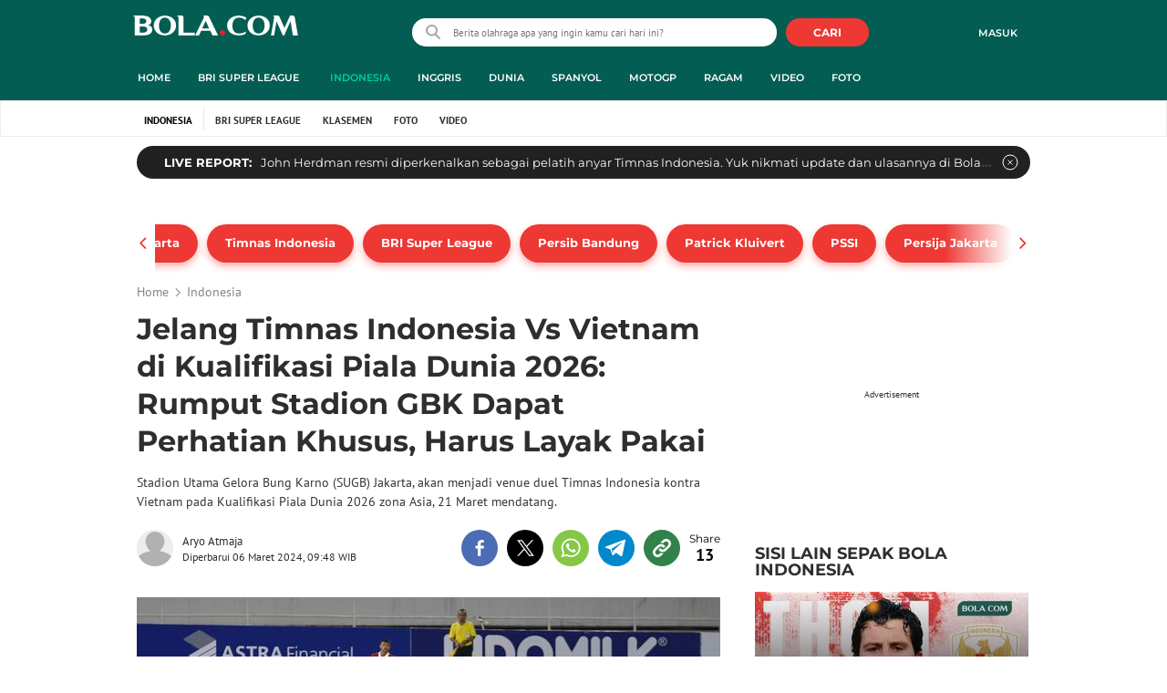

--- FILE ---
content_type: text/html; charset=UTF-8
request_url: https://www.bola.com/indonesia/read/5543673/jelang-timnas-indonesia-vs-vietnam-di-kualifikasi-piala-dunia-2026-rumput-stadion-gbk-dapat-perhatian-khusus-harus-layak-pakai
body_size: 70323
content:
<!DOCTYPE html><html lang="id"><head><title>Jelang Timnas Indonesia Vs Vietnam di Kualifikasi Piala Dunia 2026: Rumput Stadion GBK Dapat Perhatian Khusus, Harus Layak Pakai</title><meta charset="utf-8"><meta name="viewport" content="width=device-width, initial-scale=1.0"><meta name="adx:sections" content="indonesia"><meta name="title" content="Jelang Timnas Indonesia Vs Vietnam di Kualifikasi Piala Dunia 2026: Rumput Stadion GBK Dapat Perhatian Khusus, Harus Layak Pakai"><meta name="description" content="Stadion Utama Gelora Bung Karno (SUGB) Jakarta, akan menjadi venue duel Timnas Indonesia kontra Vietnam pada Kualifikasi Piala Dunia 2026 zona Asia, 21 Maret mendatang."><meta name="keywords" content="Timnas Indonesia, Timnas Vietnam, Timnas Indonesia vs Vietnam, Stadion Utama Gelora Bung Karno, SUGBK, Kualifikasi Piala Dunia 2026, Kualifikasi Piala Dunia 2026 zona Asia, SportBites"><meta content="index,follow" name="googlebot-news">
<meta content="index,follow" name="googlebot">
<meta name="robots" content="index,follow">
<meta content="Bola.com" name="author">
<meta content="In-Id" http-equiv="content-language">
<meta content="id" name="language">
<meta content="id" name="geo.country">
<meta content="Indonesia" name="geo.placename">
<meta http-equiv="Content-Security-Policy" content="upgrade-insecure-requests">
<meta name="ahrefs-site-verification" content="f0fc43bd1544ebba3e78fc1e77762d498b5372669d65bdbcf5752af599a5d05b">
<meta name="msvalidate.01" content="AB164098494B4EF9CD5F4674201809B8">
<meta name="msvalidate.01" content="8A609C27D3037D0B7DB2F607B5A691B8">
<meta content="7ICmynlB-qVbwPWxU9z3gWcaj4A" name="alexaVerifyID">
<meta name="p:domain_verify" content="71afac4b04c9a2865e98b48664490a79">
<!-- Start FB Instant Article Claim Url--><meta property="fb:pages" content="727534940671821">
<!-- EOF  FB Instant Article Claim Url--><link rel="preconnect" href="https://securepubads.g.doubleclick.net">
<meta name="robots" content="max-image-preview:large">
<meta property="article:published_time" content="2024-03-06T09:45:32+07:00">
<script type="application/ld+json">[{"@context":"https:\/\/schema.org","@type":"NewsArticle","headline":"Jelang Timnas Indonesia Vs Vietnam di Kualifikasi Piala Dunia 2026: Rumput Stadion GBK Dapat Perhatian Khusus, Harus Layak Pakai","image":["https:\/\/cdn1-production-images-kly.akamaized.net\/4vXkbBtMSKeLYy4ncgOesOgwnb4=\/1280x720\/smart\/filters:quality(75):strip_icc()\/kly-media-production\/medias\/4727445\/original\/052837300_1706279149-WhatsApp_Image_2024-01-26_at_21.11.30.jpeg"],"datePublished":"2024-03-06T09:45:32+07:00","dateModified":"2024-03-06T09:48:11+07:00","author":[{"@type":"Person","name":"Aryo Atmaja","url":"https:\/\/www.bola.com\/author\/aryoatmaja"}]},{"@context":"https:\/\/schema.org","@type":"VideoObject","name":"Pertama dalam Sejarah! Timnas Indonesia U-23 Tembus Putaran Final Piala Asia U-23","description":"Berita Video, Timnas Indonesia U-23 berhasil tembus putaran final Piala Asia U-23 setelah kalahkan Turkmenistan di laga kedua pada Selasa (12\/9\/2023)","thumbnailUrl":["https:\/\/cdn0-production-images-kly.akamaized.net\/7LMimO-5cUN6iBBDgnoxdwh9xYs=\/673x379\/smart\/filters:quality(75):strip_icc()\/kly-media-production\/thumbnails\/4573036\/original\/078991200_1694539412-pertama-dalam-sejarah-timnas-indonesia-u-23-tembus-putaran-final-piala-asia-u-23-24c1f0.jpg"],"uploadDate":"2024-03-06T09:45:32+07:00","duration":"PT1M19S","contentUrl":"https:\/\/www.vidio.com\/watch\/7660462-pertama-dalam-sejarah-timnas-indonesia-u-23-tembus-putaran-final-piala-asia-u-23","embedUrl":"https:\/\/www.vidio.com\/embed\/7660462-pertama-dalam-sejarah-timnas-indonesia-u-23-tembus-putaran-final-piala-asia-u-23","interactionStatistic":{"@type":"InteractionCounter","interactionType":{"@type":"WatchAction"},"userInteractionCount":38},"regionsAllowed":["id"]},{"@context":"https:\/\/schema.org","@type":"BreadcrumbList","itemListElement":[{"@type":"ListItem","position":"1","name":"Bola","item":"https:\/\/www.bola.com"},{"@type":"ListItem","position":"2","name":"Indonesia","item":"https:\/\/www.bola.com\/indonesia"},{"@type":"ListItem","position":"3","name":"Jelang Timnas Indonesia Vs Vietnam di Kualifikasi Piala Dunia 2026: Rumput Stadion GBK Dapat Perhatian Khusus, Harus Layak Pakai","item":"https:\/\/www.bola.com\/indonesia\/read\/5543673\/jelang-timnas-indonesia-vs-vietnam-di-kualifikasi-piala-dunia-2026-rumput-stadion-gbk-dapat-perhatian-khusus-harus-layak-pakai"}]}]</script><meta property="og:site_name" content="bola.com"><meta property="og:url" content="https://www.bola.com/indonesia/read/5543673/jelang-timnas-indonesia-vs-vietnam-di-kualifikasi-piala-dunia-2026-rumput-stadion-gbk-dapat-perhatian-khusus-harus-layak-pakai"><meta property="og:title" content="Jelang Timnas Indonesia Vs Vietnam di Kualifikasi Piala Dunia 2026: Rumput Stadion GBK Dapat Perhatian Khusus, Harus Layak Pakai"><meta property="og:description" content="Stadion Utama Gelora Bung Karno (SUGB) Jakarta, akan menjadi venue duel Timnas Indonesia kontra Vietnam pada Kualifikasi Piala Dunia 2026 zona Asia, 21 Maret mendatang."><meta property="article:modified_time" content="2024-03-06T09:48:11+07:00"><meta property="og:updated_time" content="2024-03-06T09:48:11+07:00"><meta property="fb:app_id" content="441160097212381"><meta property="og:type" content="article"><meta property="og:image" content="https://cdn1-production-images-kly.akamaized.net/z2-Vo8GVW5H9K_pye8lUOlQqXRw=/1200x675/smart/filters:quality(75):strip_icc():format(jpeg)/kly-media-production/medias/4727445/original/052837300_1706279149-WhatsApp_Image_2024-01-26_at_21.11.30.jpeg"><meta name="twitter:card" content="summary_large_image"><meta name="twitter:site" content="@bolacomID"><meta name="twitter:creator" content="@bolacomID"><meta name="twitter:title" content="Jelang Timnas Indonesia Vs Vietnam di Kualifikasi Piala Dunia 2026: Rumput Stadion GBK Dapat Perhatian Khusus, Harus Layak Pakai"><meta name="twitter:description" content="Stadion Utama Gelora Bung Karno (SUGB) Jakarta, akan menjadi venue duel Timnas Indonesia kontra Vietnam pada Kualifikasi Piala Dunia 2026 zona Asia, 21 Maret mendatang."><meta name="twitter:image" content="https://cdn1-production-images-kly.akamaized.net/z2-Vo8GVW5H9K_pye8lUOlQqXRw=/1200x675/smart/filters:quality(75):strip_icc():format(jpeg)/kly-media-production/medias/4727445/original/052837300_1706279149-WhatsApp_Image_2024-01-26_at_21.11.30.jpeg"><meta name="twitter:domain" content="bola.com"><meta name="twitter:url" content="https://www.bola.com/indonesia/read/5543673/jelang-timnas-indonesia-vs-vietnam-di-kualifikasi-piala-dunia-2026-rumput-stadion-gbk-dapat-perhatian-khusus-harus-layak-pakai"><script>window.adblockExists=true;</script><script defer async src="https://cdn-production-assets-kly.akamaized.net/builds/advertisement.df330292.js"></script><link rel="dns-prefetch" href="//cdn0-production-assets-kly.akamaized.net"><link rel="dns-prefetch" href="//cdn1-production-assets-kly.akamaized.net"><link rel="dns-prefetch" href="//cdn0-production-images-kly.akamaized.net"><link rel="dns-prefetch" href="//cdn1-production-images-kly.akamaized.net"><link rel="dns-prefetch" href="//cdn-a.production.vidio.static6.com"><link rel="dns-prefetch" href="https://sync.1rx.io"><link rel="dns-prefetch" href="https://ssbsync-global.smartadserver.com"><link rel="dns-prefetch" href="https://targeting.unrulymedia.com"><link rel="dns-prefetch" href="https://code.jquery.com"><link rel="dns-prefetch" href="https://ib.adnxs.com"><link rel="dns-prefetch" href="https://ads.adnuntius.delivery"><link rel="dns-prefetch" href="https://search.spotxchange.com"><link rel="dns-prefetch" href="https://htlb.casalemedia.com"><link rel="dns-prefetch" href="https://plenty.vidio.com"><link rel="dns-prefetch" href="https://imasdk.googleapis.com"><link rel="dns-prefetch" href="https://googleads.g.doubleclick.net"><link rel="dns-prefetch" href="https://prg-apac.smartadserver.com"><link rel="dns-prefetch" href="https://emtek-d.openx.net"><link rel="dns-prefetch" href="https://static-web.prod.vidiocdn.com"><link rel="dns-prefetch" href="https://static-playback.prod.vidiocdn.com"><link rel="dns-prefetch" href="https://ads.pubmatic.com"><link rel="dns-prefetch" href="https://www.googletagmanager.com"><link rel="dns-prefetch" href="https://scripts.jixie.media"><link rel="alternate" type="application/rss+xml" href="https://feed.bola.com/rss/indonesia" data-cache-key="https_bola.com:bump:xhp_ui__rss_discover:b5e35bce15b0006841fd87a018e73c2b:423" data-cache-ttl="5" data-component-name="ui:rss-discover"><link rel="alternate" type="application/rss+xml" href="https://feed.bola.com/rss/inggris"><link rel="alternate" type="application/rss+xml" href="https://feed.bola.com/rss/dunia"><link rel="alternate" type="application/rss+xml" href="https://feed.bola.com/rss/spanyol"><link rel="alternate" type="application/rss+xml" href="https://feed.bola.com/rss/moto-gp"><link rel="alternate" type="application/rss+xml" href="https://feed.bola.com/rss/ragam"><link rel="alternate" type="application/rss+xml" href="https://feed.bola.com/rss/photo"><link rel="preconnect" href="https://cdn-production-assets-kly.akamaized.net/assets/fonts/bola/Montserrat/Montserrat-Regular.ttf" crossorigin /><link rel="preconnect" href="https://cdn-production-assets-kly.akamaized.net/assets/fonts/bola/Montserrat/Montserrat-Bold.ttf" crossorigin /><link rel="preconnect" href="https://cdn-production-assets-kly.akamaized.net/assets/fonts/mobile_bola/PT-Sans/pt-sans-v9-latin-regular.ttf" crossorigin /><link rel="canonical" href="https://www.bola.com/indonesia/read/5543673/jelang-timnas-indonesia-vs-vietnam-di-kualifikasi-piala-dunia-2026-rumput-stadion-gbk-dapat-perhatian-khusus-harus-layak-pakai"><link rel="amphtml" href="https://www.bola.com/amp/5543673/jelang-timnas-indonesia-vs-vietnam-di-kualifikasi-piala-dunia-2026-rumput-stadion-gbk-dapat-perhatian-khusus-harus-layak-pakai" data-component-name="amp:html:link"><link rel="apple-touch-icon" sizes="57x57" href="https://cdn-production-assets-kly.akamaized.net/assets/images/bola/favicons/apple-touch-icon-57x57.png?v=3"><link rel="apple-touch-icon" sizes="60x60" href="https://cdn-production-assets-kly.akamaized.net/assets/images/bola/favicons/apple-touch-icon-60x60.png?v=3"><link rel="apple-touch-icon" sizes="72x72" href="https://cdn-production-assets-kly.akamaized.net/assets/images/bola/favicons/apple-touch-icon-72x72.png?v=3"><link rel="apple-touch-icon" sizes="76x76" href="https://cdn-production-assets-kly.akamaized.net/assets/images/bola/favicons/apple-touch-icon-76x76.png?v=3"><link rel="apple-touch-icon" sizes="114x114" href="https://cdn-production-assets-kly.akamaized.net/assets/images/bola/favicons/apple-touch-icon-114x114.png?v=3"><link rel="apple-touch-icon" sizes="120x120" href="https://cdn-production-assets-kly.akamaized.net/assets/images/bola/favicons/apple-touch-icon-120x120.png?v=3"><link rel="apple-touch-icon" sizes="144x144" href="https://cdn-production-assets-kly.akamaized.net/assets/images/bola/favicons/apple-touch-icon-144x144.png?v=3"><link rel="apple-touch-icon" sizes="152x152" href="https://cdn-production-assets-kly.akamaized.net/assets/images/bola/favicons/apple-touch-icon-152x152.png?v=3"><link rel="apple-touch-icon" sizes="180x180" href="https://cdn-production-assets-kly.akamaized.net/assets/images/bola/favicons/apple-touch-icon-180x180.png?v=3"><link rel="icon" type="image/png" href="https://cdn-production-assets-kly.akamaized.net/assets/images/bola/favicons/favicon-32x32.png?v=3" sizes="32x32"><link rel="icon" type="image/png" href="https://cdn-production-assets-kly.akamaized.net/assets/images/bola/favicons/android-chrome-192x192.png?v=3" sizes="192x192"><link rel="icon" type="image/png" href="https://cdn-production-assets-kly.akamaized.net/assets/images/bola/favicons/favicon-96x96.png?v=3" sizes="96x96"><link rel="icon" type="image/png" href="https://cdn-production-assets-kly.akamaized.net/assets/images/bola/favicons/favicon-16x16.png?v=3" sizes="16x16"><link rel="manifest" href="https://cdn-production-assets-kly.akamaized.net/assets/images/bola/favicons/manifest.json?v=3"><link rel="shortcut icon" href="https://cdn-production-assets-kly.akamaized.net/assets/images/bola/favicons/favicon.ico?v=3"><meta name="msapplication-TileColor" content="#da532c"><meta name="msapplication-TileImage" content="https://cdn-production-assets-kly.akamaized.net/assets/images/bola/favicons/mstile-144x144.png?v=3"><meta name="msapplication-config" content="https://cdn-production-assets-kly.akamaized.net/assets/images/bola/favicons/browserconfig.xml?v=3"><meta name="theme-color" content="#ffffff"><link rel="stylesheet" type="text/css" href="https://cdn-production-assets-kly.akamaized.net/builds/bola.e95a1247.css" /><link rel="preload" as="style" onload="this.onload=null;this.rel='stylesheet'" id="custom-style" type="text/css" href="https://cdn-production-assets-kly.akamaized.net/custom_scripts/20251212145808.desktop.bola.css" /><noscript><link rel="stylesheet" href="https://cdn-production-assets-kly.akamaized.net/custom_scripts/20251212145808.desktop.bola.css" id="custom-style"></noscript><script>function ready(fn) {if (document.readyState != 'loading'){fn();} else {document.addEventListener('DOMContentLoaded', fn);}}</script><script src="https://ajax.googleapis.com/ajax/libs/jquery/2.1.0/jquery.min.js"></script><script type="text/javascript" data-component-name="script:local-jquery">window.jQuery || document.write("<script src='https://www.bola.com/assets/javascripts/vendor/jquery.min.js'><\/script>"); </script><script>window.dataLayer = window.dataLayer || [];</script><script type="text/javascript">var liputan6_id_site_id = "5";
var liputan6_id_client_id = "7";
var liputan6_id_client_token = "061a0cc36a8b8fff0399ba98347ae2a3";</script><script>(function(w,d,s,l,i){w[l]=w[l]||[];w[l].push({'gtm.start':
new Date().getTime(),event:'gtm.js'});var f=d.getElementsByTagName(s)[0],
j=d.createElement(s),dl=l!='dataLayer'?'&l='+l:'';j.async=true;j.src=
'https://www.googletagmanager.com/gtm.js?id='+i+dl;f.parentNode.insertBefore(j,f);
})(window,document,'script','dataLayer','GTM-WCLF9JK');</script><!--[if lte IE 8]><script   type="text/javascript" src="https://cdn-production-assets-kly.akamaized.net/builds/html5shiv.8d229fe9.js"></script><![endif]--><script type="text/javascript"> window.kmklabs = {};  window.kmklabs.env = 'production';  window.kmklabs.baseAssetsUrl = 'https://cdn-production-assets-kly.akamaized.net/assets';  window.kmklabs.gtm = {"articleId":5543673,"articleTitle":"jelang-timnas-indonesia-vs-vietnam-di-kualifikasi-piala-dunia-2026-rumput-stadion-gbk-dapat-perhatian-khusus-harus-layak-pakai","category":"article","editors":"Aryo Atmaja","editorialType":"editorial","embedVideo":"yes","pageTitle":"Jelang Timnas Indonesia Vs Vietnam Di Kualifikasi Piala Dunia 2026: Rumput Stadion GBK Dapat Perhatian Khusus, Harus Layak Pakai - Indonesia Bola.com","publicationDate":"2024-03-06","publicationTime":"09:45:32","subCategory":"indonesia","subSubCategory":"indonesia","tag":"Timnas Indonesia|Timnas Vietnam|Timnas Indonesia vs Vietnam|Stadion Utama Gelora Bung Karno|SUGBK|Kualifikasi Piala Dunia 2026|Kualifikasi Piala Dunia 2026 zona Asia|SportBites","authors":{"type":"author","names":"Aryo Atmaja"},"numberOfWords":362,"enabled":true,"log":false,"imageCreation":false,"type":"TextTypeArticle","videos":{"video_1":{"video_id":"7660462","video_type":"embed","video_title":"Pertama dalam Sejarah! Timnas Indonesia U-23 Tembus Putaran Final Piala Asia U-23","video_duration":79,"video_url":"https:\/\/www.vidio.com\/embed\/7660462-pertama-dalam-sejarah-timnas-indonesia-u-23-tembus-putaran-final-piala-asia-u-23","player_type":"widget"}},"photos":{"photo_1":{"photo_id":4727445,"create_date":"26-01-2024","photographer":"Benediktus Gerendo Pradigdo","photo_type":"article"},"photo_2":{"photo_id":4727427,"create_date":"26-01-2024","photographer":"Muhammad Iqbal Ichsan","photo_type":"article"},"photo_3":{"photo_id":4284000,"create_date":"06-01-2023","photographer":"Bagaskara Lazuardi","photo_type":"article"}},"partner":"","isSEO":false,"reporters":"Aryo Atmaja","photographers":"Bagaskara Lazuardi, Benediktus Gerendo Pradigdo, Muhammad Iqbal Ichsan","isLiveReport":false,"liveReportTag":"","brand":"","videoSource":"Vidio","content_ai":0,"isTableOfContent":false,"nais_creator":"","isArticleReference":false,"team_id":"","special_content_id":"","isFeature":false};  window.kmklabs.visitor = {"publicationDate":"2024-03-06","publicationTime":"09:45:32","tag":["timnas indonesia","timnas vietnam","timnas indonesia vs vietnam","stadion utama gelora bung karno","sugbk","kualifikasi piala dunia 2026","kualifikasi piala dunia 2026 zona asia","sportbites"],"subCategory":"indonesia","subSubCategory":"","type":"TextTypeArticle","pageType":"ReadPage","age":"","gender":"","title":"jelang-timnas-indonesia-vs-vietnam-di-kualifikasi-piala-dunia-2026-rumput-stadion-gbk-dapat-perhatian-khusus-harus-layak-pakai","platform":"Desktop","site":"bola.com","isAdultContent":false};  window.kmklabs.platform = 'Desktop';  window.kmklabs.pageType = 'ReadPage';  window.kmklabs.channel = {"id":423,"name":"Indonesia","full_slug":"indonesia"};  window.kmklabs.listSubChannel = [{"name":"BRI Super League","slug":"liga1"}];  window.kmklabs.category = {"id":423,"name":"Indonesia","full_slug":"indonesia"};  window.kmklabs.article = {"id":5543673,"title":"Jelang Timnas Indonesia Vs Vietnam di Kualifikasi Piala Dunia 2026: Rumput Stadion GBK Dapat Perhatian Khusus, Harus Layak Pakai","type":"TextTypeArticle","shortDescription":"Stadion Utama Gelora Bung Karno (SUGB) Jakarta, akan menjadi venue duel Timnas Indonesia kontra Vietnam pada Kualifikasi Piala Dunia 2026 zona Asia, 21 Maret mendatang.","keywords":"Timnas Indonesia,Timnas Vietnam,Timnas Indonesia vs Vietnam,Stadion Utama Gelora Bung Karno,SUGBK,Kualifikasi Piala Dunia 2026,Kualifikasi Piala Dunia 2026 zona Asia,SportBites","isAdvertorial":false,"isMultipage":true,"isAdultContent":false,"isDisableinteractions":false,"verifyAge":false,"publishDate":"2024-03-06 09:45:32","main_keyword":""};  window.kmklabs.site = 'bola.com';  window.kmklabs.dmpSegments = []; window.kmklabs.multiplePageCount = 3; window.kmklabs.tag = {"is_topic":false,"name":"Timnas Indonesia|Timnas Vietnam|Timnas Indonesia vs Vietnam|Stadion Utama Gelora Bung Karno|SUGBK|Kualifikasi Piala Dunia 2026|Kualifikasi Piala Dunia 2026 zona Asia|SportBites","slug":"timnas-indonesia|timnas-vietnam|timnas-indonesia-vs-vietnam|stadion-utama-gelora-bung-karno|sugbk|kualifikasi-piala-dunia-2026|kualifikasi-piala-dunia-2026-zona-asia|sportbites","topic_type":""}; window.gaPrefix = "ReadPage::Indonesia";
 window.kmklabs.toggle = {"disableVirtualpvPhoto":false,"lip6DelayPaging":false,"checkDuplicateCms":false,"cmsCheckAllTag":false,"lip6NoPageLoad":true,"disableVirtualPVFimela":true,"editorForMediaDescription":true,"updateGaLiputan":true,"parameterURL":true,"parameterURLIndex":false,"adminOtosiaSubdomain":false,"multipleAISource":true,"newLiveReport":true,"autoSaveArticle":true,"newRuleRatingRecipe":false,"liputan62025Theme":true,"liputan62025ThemeByParam":false,"enableSmartSearch":true,"seamlessPaging":true,"pagination2Page":true}; </script><script defer  type="text/javascript" src="https://cdn-production-assets-kly.akamaized.net/builds/gtm.baead07e.js"></script><script type="text/javascript"><!-- Page-hiding snippet (recommended)  -->
(function(a,s,y,n,c,h,i,d,e){s.className+=' '+y;h.start=1*new Date;
h.end=i=function(){s.className=s.className.replace(RegExp(' ?'+y),'')};
(a[n]=a[n]||[]).hide=h;setTimeout(function(){i();h.end=null},c);h.timeout=c;
})(window,document.documentElement,'async-hide','dataLayer',4000,
{'GTM-T8TZLMM':true});


(function(i,s,o,g,r,a,m){i['GoogleAnalyticsObject']=r;i[r]=i[r]||function(){
(i[r].q=i[r].q||[]).push(arguments)},i[r].l=1*new Date();a=s.createElement(o),
m=s.getElementsByTagName(o)[0];a.async=1;a.src=g;m.parentNode.insertBefore(a,m)
})(window,document,'script','https://www.google-analytics.com/analytics.js','ga');

ga('create', 'UA-47200845-28', 'auto', {allowLinker: true, cookieDomain: 'bola.com'});
ga('require', 'linkid', 'linkid.js');
ga('require', 'displayfeatures');
ga('require', 'GTM-T8TZLMM');
// ga('kmkGATracker.send', 'pageview', url);


(function() {
var url = location.pathname + location.search;

window.kmklabs = window.kmklabs || window.info;

  if(window.kmklabs && window.kmklabs.article) {
    if(window.kmklabs.article.isAdvertorial) {
      url += '?adv=1';
    }
  }
/*
 ga('create', 'UA-47200845-28', 'auto');
 ga('send', 'pageview', url);
*/

window.kmklabs.featureToggle = {};
window.kmklabs.featureToggle.gaSendPageview = false;
window.kmklabs.featureToggle.gaSendEventNative = false;

})();

$('.navbar--top--logo__image').attr('src', 'https://cdn1-production-assets-kly.akamaized.net/logos/417/original/072063500_1651332499-logo-bola-new-mobile.png');

document.addEventListener("DOMContentLoaded", function() {
    if (window.kmklabs?.gtm?.pageTitle === 'home') {
        const __innerContainer = document.querySelector('.container-article-bottom .inner-container-article');
        const __wsc = document.querySelector('.wsc[data-position="1"]');
        
        // Prepend WSC element
        if (__innerContainer && __wsc) {
            __innerContainer.prepend(__wsc);
        }
    }

    const __element = document.querySelector('.container-aside-bottom');
    const __elements = document.querySelectorAll('.content-promotion--sts__wrapper[data-position="STS1"] .article-snippet--small__item');
    const __element2 = __elements[__elements.length - 1];

    if (!__element || __element2 === undefined) {
        return;    
    }

    const __positionElement = __element.getBoundingClientRect().top + window.scrollY;
    const __positionElement2 = __element2.getBoundingClientRect().top + window.scrollY;

    let __additionalMargin = 0;
    if (window.kmklabs?.gtm?.pageTitle === 'home') {
        //__additionalMargin = 270;
    }

    if (__positionElement <= (__positionElement2+130+__additionalMargin)) {
        var __marginTop = (130 + __positionElement2) - __positionElement;
        __element.setAttribute('style', 'margin-top: '+ __marginTop +'px;');
    }

});

</script>

<style>
#div-gpt-ad-bolacom-billboard-oop,
.article-ad.article-ad_ad-lb,
.channel-ad.channel-ad_ad-lb,
#div-gpt-ad-sc-paging-placeholder {
    /*background-color: #FFFFFF;*/
}
#div-gpt-ad-bolacom-billboard-oop {
    min-height: 200px;
    min-width: 980px;
}
#div-gpt-ad-bolacom-lb {
    background-color: #FFFFFF;
    min-height: 250px;
    min-width: 970px;
    display: flex;
}
.article-ad.article-ad_ad-lb,
.channel-ad.channel-ad_ad-lb {
    min-height: 250px;
    min-width: 970px;
}
#div-gpt-ad-sc-paging-placeholder,
div#div-gpt-ad-sc-placeholder {
    min-height: 270px;
    min-width: 270px;
}
</style>

<style>body{font-family: "PT Sans", arial, sans-serif !important;}</style>

<style>
@font-face{font-family:Montserrat;src:url('https://preview-kly.akamaized.net/fonts/Montserrat/Montserrat-Regular.ttf') format('truetype');font-weight:400;font-style:normal}@font-face{font-family:Montserrat;src:url('https://preview-kly.akamaized.net/fonts/Montserrat/Montserrat-Medium.ttf') format('truetype');font-weight:500;font-style:normal}@font-face{font-family:Montserrat;src:url('https://preview-kly.akamaized.net/fonts/Montserrat/Montserrat-SemiBold.ttf') format('truetype');font-weight:600;font-style:normal}@font-face{font-family:Montserrat;src:url('https://preview-kly.akamaized.net/fonts/Montserrat/Montserrat-Bold.ttf') format('truetype');font-weight:700;font-style:normal}#photo-gallery-latest .box--header .box--header__title,#photo-gallery-latest .gallery .gallery--grid .gallery--grid__item .gallery--grid--photo .gallery--grid--photo__title .gallery--grid--photo__title-link,#popular-articles .box--header .box--header__title,.adult-popup__age,.adult-popup__header,.adult-popup__message,.adult-popup__next,.adult-popup__quit,.article-content-body__item-break-index,.article-content-body__item-title,.article-snippet--big__link,.article-snippet--numbered__category,.article-snippet--numbered__number,.article-snippet--numbered__wrapper,.article-snippet--small__title,.articles--featured--item__category,.articles--grid--item__category,.articles--headlines--item__media-count,.articles--headlines--item__title,.articles--index-button__link,.articles--iridescent-list--photo-item__category,.articles--iridescent-list--photo-item__title,.articles--iridescent-list--popular-photos-item__bottom-title,.articles--iridescent-list--popular-photos-item__main-title,.articles--iridescent-list--popular-photos-item__title,.articles--iridescent-list--popular-videos-item__bottom-link,.articles--iridescent-list--popular-videos-item__main-link,.articles--iridescent-list--popular-videos-item__title,.articles--iridescent-list--text-item__category,.articles--iridescent-list--text-item__title,.articles--iridescent-list--text-item__title-link .articles--iridescent-list--text-item__title-link-text,.articles--iridescent-list--video-item__category,.articles--iridescent-list--video-item__title,.articles--media-layer__count,.articles--rows--item__category,.articles--rows--item__title,.articles--search-filter__list-wrapper,.articles--search-filter__title-text,.asides--livestreaming--list-item__link,.asides--livestreaming--list-item__live,.asides--livestreaming--list-item__title,.asides--livestreaming__button,.asides--livestreaming__see-all,.asides--livestreaming__title,.asides--trending-tags .tag-snippet .tag-snippet__link,.authentication--login__heading,.authentication--login__social-media-title,.authentication--password-reset--form__submit,.authentication--password-reset__header,.authentication--password-reset__header_success,.authentication--popup__header,.authentication--register__heading,.authentication--register__social-media-title,.autocorrect,.baca-juga,.baca-juga .baca-juga__list li a,.baca-juga__header,.back-link__item-channel,.back-link__item-title,.box--header__title,.breaking-news,.breaking-news-with-brand__content-text,.categories-indeks .ui-datepicker,.comments--form__submit,.comments--header__title,.comments--list--item__author-link,.comments--list--item__dislike-count,.comments--list--item__like-count,.content-promotion--header-stm__title,.content-promotion--header-sts__title,.content-promotion--stm__link,.content-promotion--sts__title,.content-promotion__sportylife .article-snippet--big__link,.content-promotion__sportylife .article-snippet--small__title .article-snippet__link,.content-promotion__sportylife .content-promotion--header-sts__link-title,.desktop--header__title,.desktop--header__title-text,.enamplus-gateway__logo,.enamplus-gateway__title,.error-message--popular-articles__text-title,.error-message--popular-articles__title,.error-message__button,.error-message__caption,.footer,.footer--nav-list,.form-group,.form-group .form-label,.form-group .form-submit,.gallery--grid--photo__count,.gallery--grid--photo__title-link,.gallery--grid--video__title-link,.gallery--headlines--aside--photo__count,.gallery--headlines--aside--photo__figure-caption,.gallery--headlines--aside--photo__figure-caption-link,.gallery--headlines--aside--video__figure-caption-link,.gallery--headlines--featured--photo__caption,.gallery--headlines--featured--photo__count,.gallery--headlines--featured--video__caption,.heading-bar h2,.heading-bar h3,.heading-bar h5,.headline--bottom-slider__item_title,.headline--bottom-slider__title,.headline--livestreaming__live,.headline--livestreaming__main-title,.headline--main__related-item-link,.headline--main__related-title,.headline--main__title,.hentry .related-news header.title h2,.highlights-grid-item__header-date,.highlights-grid-item__header-league,.highlights-grid-item__title-wrap,.highlights-slider-item__header-date,.highlights-slider-item__header-league,.highlights-slider-item__title-wrap,.highlights-slider__header-link,.highlights-slider__header-title,.indeks--channel-filter,.indeks-header-timespan-arrow,.indeks-header-timespan-arrow-active,.indeks-header-title,.live--streaming__title,.live--streaming__versus,.livereport--breaking-news,.livereport--headline__description,.livereport--headline__head__content__date,.livereport--headline__head__content__logo,.livereport--headline__head__content__title,.livereport--key-moment__head-title,.livereport--key-moment__list-item,.livereport--streamline__clock,.livereport--streamline__content p,.livereport--streamline__copylink,.livereport--streamline__copylink--success,.livereport--streamline__date,.livereport--streamline__link,.livereport--streamline__title,.livereport-gateway--item__header-title,.livereport-gateway--item__list-item--date,.livereport-gateway--item__list-item--desc,.livereport-gateway--item__list-item--title,.livereport-gateway--item__read-more--link,.livereport-gateway--item__time,.livereport-gateway--main__content__date,.livereport-gateway--main__content__logo,.livereport-gateway--main__content__title,.livereports--list--item__tag,.livereports--list--item__title,.navbar--menu--item__link,.navbar--menu--item__more-item-link,.navbar--menu--item__more-sub-menu .navbar--menu--item__link,.navbar--top--network-grid__connect-title,.navbar--top--network-grid__network-title,.navbar--top--search__icon,.navbar--top--user-dropdown__login,.photo--new-berita-terkini .box--header .box--header__title,.photo--new-berita-terkini .gallery .gallery--grid .gallery--grid__item .gallery--grid--photo .gallery--grid--photo__title .gallery--grid--photo__title-link,.photogalleries.index.category-photo .gallery--headlines--featured--photo__caption,.popular--photo__title-link,.popular--video__title-link,.profile--activity__title,.profile--article--figure__duration,.profile--article--figure__icon-photo,.profile--article--header__title,.profile--article--header_big .profile--article--header__title,.profile--articles__title,.profile--form__group,.profile--form__title,.profile-articles .media-heading a,.profile__button,.profile__change-banner,.profile__fullname,.promotion-link__item-channel,.promotion-link__item-title,.reactions--item__count,.reactions__title,.read-page--credits__header,.read-page--header--title,.read-page--photo-tag--header__title,.read-page--social-share__header,.read-page--social-share__share-count-label,.recommendations--grid--item__box-title,.recommendations--list--item__link,.recommendations__title,.related-news__box-title,.related-news__title,.relateds-slow--grid--item__box-title,.relateds-slow--list--item__link,.relateds-slow__title,.search-not-found__notice,.search-popup,.search-results__header-text,.simple-pagination__next-link,.simple-pagination__page-number .simple-pagination__page-number-link_active,.simple-pagination__page-number-link,.tags--article--grid--header__title,.tags--article--row--header__category-link,.tags--article--row--header__title,.tags--aside-filter__container .tags--aside-filter__time-title,.tags--aside-filter__container ul,.tags--aside-gallery--item_foto .tags--aside-gallery--item__title,.tags--aside-gallery__media,.tags--aside-gallery_foto .tags--aside-gallery__media,.tags--aside-gallery_video .tags--aside-gallery--item__title,.tags--box,.tags--box--item__name,.tags--header__title,.tags--quick-links__item,.tags--snippet__link .tags--snippet__name,.tags--tab,.topics--aside--relateds--item__title,.topics--aside--relateds__title-header,.topics--header-aside__detail .topics--header-aside__title,.topics--popover__more-link,.topics--popover__title,.topics--popover__type,.trending-prominences--item__title,.trending-prominences--list__title,.widget,.widget--articles--item__title,.widget--navbar--item__link,.widget--navbar__btn-next-link,.widget-article .widget-item .images-count,.widget-article .widget-title h3,a.article-snippet__link,a.ui--a.articles--iridescent-list--photo-item__overlay-link,header.title h3{font-family:Montserrat,"PT Sans",arial,sans-serif!important}
</style>

<script>; window.gaSendEvent = function(event, category, action, label, fieldsObject) {
    window.ga && window.ga('kmkGATracker.send', 'event', category, action, label, fieldsObject);
}; window.clickEvent = function (category, action, label){
    window.ga && window.ga('kmkGATracker.send','event', category, action, label);
}; </script><style>
    div.advertisement-placeholder {
        text-align: center;
        padding-bottom: 20px;
        display: flex;
        flex-direction: column;
        justify-content: center;
    }
    div.advertisement-text p {
        margin: 0;
        font-family: Open Sans;
        font-style: normal;
        font-weight: normal;
        font-size: 10px;
        line-height: 20px;
        color: #999999;
    }
    div.advertisement-banner {
        margin: 0px auto;
    }
    div#div-gpt-ad-sc-placeholder, div#div-gpt-ad-sc-paging-placeholder {
        min-height: 270px;
    }
    div#div-gpt-ad-hp-placeholder, div#div-gpt-ad-hp2-placeholder {
        min-height: 620px;
    }
    div#div-gpt-ad-sc-placeholder div.advertisement-banner {
        margin: 0px auto;
    }
    div#div-gpt-ad-mgid-inarticle-placeholder{
        background: #F5F5F5;
        padding-bottom: unset !important;
        min-height: 225px;
    }
    div#div-gpt-ad-mgid-underarticle-placeholder{
        background: #F5F5F5;
        padding-bottom: unset !important;
        min-height: 480px;
    }
</style></head><body class="articles show category-indonesia immersive"><noscript><iframe src="https://www.googletagmanager.com/ns.html?id=GTM-WCLF9JK" height="0" width="0" style="display:none;visibility:hidden"></iframe></noscript><div id="fb-root"></div><div id="modal-login" role="dialog" class="modal fade" aria-hidden="true"></div><!-- temporary make this to xbt block, cause there still no asset for popup in clickdoctor --><div class="authentication--popup" data-component-name="desktop:authentication:popup"><div class="authentication--popup__background"></div><div class="authentication--popup__content"><div class="authentication--popup__header">Sukses</div><div class="authentication--popup__image"></div><p class="authentication--popup__info"></p><div class="authentication--popup__close" id="popup-close"><i class="i-close-login"></i></div></div></div>
          <!-- START KLY BILLBOARD -->
          <!-- /36504930/www.bola.com/dfp-billboard -->
          <div id='div-gpt-ad-bolacom-billboard-oop' data-info='ad'></div>
          <!-- END KLY BILLBOARD -->
        <div class="container-wrapper"><header class="site-header fixed-header" role="banner"><div class="js-header-wrapper"><div class="navbar--top" role="navigation" data-component="desktop:navbar:top" data-component-name="desktop:navbar:top"><div class="navbar--top__wrapper"><script id="js_channelName" type="text/json">"Indonesia"</script><div id="user-menu-container" data-login-url="https://www.liputan6.id/login/application?client_id=4&amp;client_secret=78ba6e06431d9b58194e4c63627db5b0&amp;thirdparty=1&amp;redirect=https%3A%2F%2Fwww.bola.com%2Fauth%2Fyouniverse%2Fsuccess" class="navbar--top__user-menu top-user-menu"><ul class="navbar-right woi-shared-header-menu"></ul></div><p class="navbar--top--logo__site-title" itemprop="name" data-cache-key="https_bola.com:bump:207f21411ec197eade52d8c36169d485::top-logo-logo::0" data-cache-ttl="120" data-component-name="desktop:navbar:top:logo"><a class="navbar--top--logo__link" itemprop="url" href="https://www.bola.com"><img class="navbar--top--logo__image" src="https://cdn1-production-assets-kly.akamaized.net/logos/417/original/074413400_1743990287-088312500_1689840195-bolacom.png" alt="logo">bola</a></p><div class="navbar--top--search" data-component-name="desktop:navbar:top:search"><form id="search" class="navbar--top--search__form" role="search" method="get" action="https://www.bola.com/search" autocomplete="off"><input class="navbar--top--search__input" type="text" value="" name="q" id="q" placeholder="Berita olahraga apa yang ingin kamu cari hari ini?" maxlength="100"><i class="i-search-2 navbar--top--search__left-icon"></i><button class="navbar--top--search__button" type="submit"><i class="navbar--top--search__icon i-search"></i><span class="navbar--top--search__icon">CARI</span></button><div class="navbar--top--search__context-menu"><div class="navbar--top--search__context-menu-autocomplete" style="display:none;"></div><div class="navbar--top--search__context-menu-instant-search" style="display:none;"></div><div class="navbar--top--search__context-menu-history" style="display:none;"></div><div class="navbar--top--search__context-menu-popular" style="display:none;"></div></div></form></div></div></div></div><div class="navbar--menu " data-slim="true" data-component="desktop:navbar:menu" data-cache-key="https_bola.com:bump:xhp_desktop__navbar__menu:b7dcfa4e5fae025e25591870358108bd:35:App\Publishing\Lib\Collections\Categories\Navigation:bola::94128f136c92f00f9c07709d6e40b140:cat_id#423" data-cache-ttl="120" data-component-name="desktop:navbar:menu"><div class="container navbar--menu__list-wrapper js-parent-more-menu"><ul class="navbar--menu__list js-more-menu js-top-nav-list"><li id="logo-slim-list-item" class="navbar--menu--item navbar--menu--item_logo-slim"><a class="navbar--menu--item__link navbar--menu--item__link_logo-slim js-navbar-item-slim-link" href="https://www.bola.com" title="home" aria-label="home menu"><i class="i-logo-slim navbar--menu__logo-slim"></i></a></li><li id="channel-all" class="navbar--menu--item"><a class="navbar--menu--item__link js-navbar-item-link" href="https://www.bola.com" title="home" aria-label="home menu">Home</a></li><li id="category-423" class="navbar--menu--item" data-component-name="desktop:navbar:menu:item"><a class="ui--a js-navbar-channel navbar--menu--item__link js-navbar-item-link navbar--menu--item__link_active" href="https://www.bola.com/indonesia" title="Indonesia" data-channel="Indonesia" data-gtm-channel="indonesia" aria-label="indonesia menu">Indonesia</a></li><li id="category-420" class="navbar--menu--item" data-component-name="desktop:navbar:menu:item"><a class="ui--a js-navbar-channel navbar--menu--item__link js-navbar-item-link" href="https://www.bola.com/inggris" title="Inggris" data-channel="Inggris" data-gtm-channel="inggris" aria-label="inggris menu">Inggris</a></li><li id="category-567" class="navbar--menu--item" data-component-name="desktop:navbar:menu:item"><a class="ui--a js-navbar-channel navbar--menu--item__link js-navbar-item-link" href="https://www.bola.com/dunia" title="Dunia" data-channel="Dunia" data-gtm-channel="dunia" aria-label="dunia menu">Dunia</a></li><li id="category-421" class="navbar--menu--item" data-component-name="desktop:navbar:menu:item"><a class="ui--a js-navbar-channel navbar--menu--item__link js-navbar-item-link" href="https://www.bola.com/spanyol" title="Spanyol" data-channel="Spanyol" data-gtm-channel="spanyol" aria-label="spanyol menu">Spanyol</a></li><li id="category-485" class="navbar--menu--item" data-component-name="desktop:navbar:menu:item"><a class="ui--a js-navbar-channel navbar--menu--item__link js-navbar-item-link" href="https://www.bola.com/moto-gp" title="MotoGP" data-channel="MotoGp" data-gtm-channel="moto-gp" aria-label="motogp menu">MotoGP</a></li><li id="category-486" class="navbar--menu--item" data-component-name="desktop:navbar:menu:item"><a class="ui--a js-navbar-channel navbar--menu--item__link js-navbar-item-link" href="https://www.bola.com/ragam" title="Ragam" data-channel="Ragam" data-gtm-channel="ragam" aria-label="ragam menu">Ragam</a></li><li id="category-419" class="navbar--menu--item" data-component-name="desktop:navbar:menu:item"><a class="ui--a js-navbar-channel navbar--menu--item__link js-navbar-item-link" href="https://enamplus.liputan6.com/bola" title="Video" data-channel="Video" data-gtm-channel="video" aria-label="video menu">Video</a></li><li id="category-418" class="navbar--menu--item" data-component-name="desktop:navbar:menu:item"><a class="ui--a js-navbar-channel navbar--menu--item__link js-navbar-item-link" href="https://www.bola.com/photo" title="Foto" data-channel="Photo" data-gtm-channel="photo" aria-label="foto menu">Foto</a></li></ul><div class="navbar--menu__right-panel"><div class="navbar--menu__search-wrapper"><div class="navbar--menu__search-button"><i class="navbar--menu__search-icon i-search-2"></i></div><div class="navbar--menu__search-form-container"><form id="search" class="navbar--menu__search-form" role="search" method="get" action="https://www.bola.com/search"><input class="navbar--menu__search-input" type="text" value="" name="q" id="q" placeholder="Cari di bola.com" autocomplete="off"></form></div></div></div></div></div><div class="navbar--menu-subchannel" data-component="desktop:navbar:menu-subchannel" data-cache-key="https_bola.com:bump:xhp_desktop__navbar__menu_subchannel:74758dabdc342a07e5bf5a9eaf0a49a2:423:423" data-cache-ttl="120" data-component-name="desktop:navbar:menu-subchannel"><div class="navbar--menu-subchannel__container"><div class="navbar--menu-subchannel__wrapper js-menu-subchannel"><div class="navbar--menu-subchannel__title"><a class="navbar--menu-subchannel__title-link js-menu-subchannel-item-link" href="https://www.bola.com/indonesia" title="indonesia" data-name="Indonesia"><img class="navbar--menu-subchannel__title-icon" src="https://cdn0-production-assets-kly.akamaized.net/icons/423/original/058518500_1434020649-Indonesia.png" alt="Indonesia">Indonesia</a></div><div class="navbar--menu-subchannel__list-wrapper js-menu-subchannel-list-wrapper"><div class="navbar--menu-subchannel__left-button js-menu-subchannel-left-button"><a href="#" class="navbar--menu-subchannel__left-button-link js-menu-subchannel-left-button-link"><i class="navbar--menu-subchannel__icon i-arrow-grey-reverse"></i><i class="navbar--menu-subchannel__icon i-arrow-reverse"></i></a></div><div class="navbar--menu-subchannel__list-absolute-wrapper js-menu-subchannel-absolute-wrapper"><ul class="navbar--menu-subchannel__list js-menu-subchannel-list"><li class="navbar--menu-subchannel__item" id="menu-subchannel-item-764"><a class="navbar--menu-subchannel__item-link js-menu-subchannel-item-link" href="https://www.bola.com/indonesia/liga1" title="liga1" data-name="BRI Super League">BRI Super League</a></li></ul></div><div class="navbar--menu-subchannel__right-button js-menu-subchannel-right-button"><a href="#" class="navbar--menu-subchannel__right-button-link js-menu-subchannel-right-button-link"><i class="navbar--menu-subchannel__icon i-arrow-grey"></i><i class="navbar--menu-subchannel__icon i-arrow"></i></a></div></div></div></div></div></header><section id="breaking-news" class="breaking-news breaking-news_hide" data-component="desktop:breaking-news" data-cache-key="https_bola.com:bump:xhp_desktop__breaking_news::c4cbec2ba344b13f7b1700c0185b5055::423" data-cache-ttl="4" data-component-name="desktop:breaking-news"><div class="breaking-news__container"><span class="breaking-news__title">LIVE REPORT:</span><span class="breaking-news__content"><a class="breaking-news__link breaking-news__click" href="https://www.bola.com/tag/john-herdman">John Herdman resmi diperkenalkan sebagai pelatih anyar Timnas Indonesia. Yuk nikmati update dan ulasannya di Bola.com. Klik di sini!</a></span></div><div class="breaking-news__close"><i class="breaking-news__close-icon i-close-circle"></i></div></section><div class="container" id="flash-message"></div><div class="container-fluid"><div id="skinads" data-info="ad"><div class="article-ad article-ad_ad-sl" data-ad-type="sl" data-info="ad" data-component-name="desktop:article-ad"></div><div class="article-ad article-ad_ad-sr" data-ad-type="sr" data-info="ad" data-component-name="desktop:article-ad"><!-- START KLY SKINAD -->
<!-- /36504930/www.bola.com/dfp-skinad -->
<div id='div-gpt-ad-bolacom-skinad-oop' data-info='ad'></div>
<!-- END KLY SKINAD --></div></div></div><div id="billboard-ad" data-info="ad"><div class="article-ad article-ad_ad-lb" data-ad-type="lb" data-info="ad" data-component-name="desktop:article-ad"><!-- START KLY IMMERSIVE -->
  <div id='div-gpt-ad-bolacom-immersive-oop' data-info='ad'></div>
<!-- END KLY IMMERSIVE -->

<!-- START KLY LEADERBOARD -->
<!-- /36504930/www.bola.com/dfp-lb -->
<!-- <div id='div-gpt-ad-bolacom-lb'></div>
<div id='div-gpt-ad-bolacom-lb-direct-oop'></div> -->
<!-- END KLY LEADERBOARD --></div></div><div id="otp" data-info="ad"><div class="article-ad article-ad_ad-otp" data-ad-type="otp" data-info="ad" data-component-name="desktop:article-ad"><!-- REVIVE - www.bola.com - Showcase Outstream -->
<ins data-revive-zoneid="146" data-revive-id="826a5a6d8734276706a6e7f9fac6fabb"></ins>

<!-- START KLY POP UP -->
<!-- /36504930/www.bola.com/dfp-popup -->
<div id='div-gpt-ad-bolacom-popup-oop' data-info='ad'></div>
<!-- END KLY POP UP -->
</br>
<!-- START KLY BALLON -->
<!-- /36504930/www.bola.com/dfp-balloon -->
<div id='div-gpt-ad-bolacom-balloon-oop' style="position:fixed;bottom:0;left:0;z-index: 999;width: 80px;" data-info='ad'></div>
<!-- END KLY BALLON -->

<!-- START KLY NEWSTAG -->
<!-- /36504930/www.bola.com/dfp-newsTag1 -->
<div id='div-gpt-ad-bolacom-newsTag1-oop' data-info='ad'></div>
<!-- END KLY NEWSTAG -->


<!-- START KLY HEADLINE1 -->
<!-- /36504930/www.bola.com/dfp-headline1 -->
<div id='div-gpt-ad-bolacom-dfp-headline1-oop' data-info='ad'></div>
<!-- END KLY HEADLINE1 -->

<!-- START KLY HEADLINE2 -->
<!-- /36504930/www.bola.com/dfp-headline2 -->
<div id='div-gpt-ad-bolacom-dfp-headline2-oop' data-info='ad'></div>
<!-- END KLY HEADLINE2 -->

<!-- START KLY HEADLINE3 -->
<!-- /36504930/www.bola.com/dfp-headline3 -->
<div id='div-gpt-ad-bolacom-dfp-headline3-oop' data-info='ad'></div>
<!-- END KLY HEADLINE3 -->

<!-- START KLY INARTICLE -->
<!-- /36504930/www.bola.com/dfp-inarticle -->
<div id='div-gpt-ad-bolacom-inarticle-oop' data-info='ad'></div>
<!-- END KLY INARTICLE -->

<!-- START KLY NATIVEOUT -->
<!-- /36504930/www.bola.com/dfp-nativeOut1 -->
<div id='div-gpt-ad-bolacom-dfp-nativeOut1-oop' data-info='ad'></div>
<!-- /36504930/www.bola.com/dfp-nativeOut4 -->
<div id='div-gpt-ad-bolacom-dfp-nativeOut4-oop' data-info='ad'></div>
<!-- /36504930/www.bola.com/dfp-nativeOut8 -->
<div id='div-gpt-ad-bolacom-dfp-nativeOut8-oop' data-info='ad'></div>
<!-- /36504930/www.bola.com/dfp-nativeOut12 -->
<div id='div-gpt-ad-bolacom-dfp-nativeOut12-oop' data-info='ad'></div>
<!-- END KLY NATIVEOUT -->

<!-- START KLY INSERTION -->
<div id='div-gpt-ad-bolacom-insertion-oop'></div>
<!-- END KLY INSERTION -->

<!-- START KLY IN-READ NATIVE -->
<div id="div-gpt-ad-bolacom-in-read-native"></div>
<!-- EDN KLY IN-READ NATIVE -->

<!-- START KLY SLIDE UP -->
<div id="div-gpt-ad-bolacom-slide-up-oop"></div>
<!-- EDN KLY SLIDE UP -->

<!-- START KLY CONTENT CAROUSEL -->
<div id="div-gpt-ad-bolacom-picturefirst" data-info="ad"></div>
<!-- END KLY CONTENT CAROUSEL -->

<!-- START KLY WIDGET -->
<div id="div-gpt-ad-bolacom-widget"></div>
<!-- END KLY WIDGET -->

<!-- START KLY SPECIAL CONTENT -->
<div id="div-gpt-ad-bolacom-special-content-1"></div>
<div id="div-gpt-ad-bolacom-special-content-2"></div>
<div id="div-gpt-ad-bolacom-special-content-3"></div>
<!-- END KLY SPECIAL CONTENT --></div></div><div class="container-main"><div id="main" class="container-fluid clearfix"><section class="box " data-component-name="desktop:box"><div class="tags--box" data-component="desktop:tags:box" data-component-name="desktop:tags:box"><div class="tags--box__container"><div class="tags--box__pager-prev"><a id="tag-prev" href="#" class="tags--box--pager__prev" aria-label="pager prev" data-component-name="desktop:tags:box:pager"><i class="tags--box--pager__icon i-arrow-grey-reverse"></i><i class="tags--box--pager__icon i-arrow-reverse"></i></a></div><div class="tags--box__pager-next"><a id="tag-next" href="#" class="tags--box--pager__next" aria-label="pager next" data-component-name="desktop:tags:box:pager"><i class="tags--box--pager__icon i-arrow-grey"></i><i class="tags--box--pager__icon i-arrow"></i></a></div><div class="tags--box__content "><ul class="tags--box--list cycle-slideshow" data-component="desktop:tags:box:list" data-cycle-fx="carousel" data-cycle-log="false" data-cycle-timeout="0" data-cycle-prev="#tag-prev" data-cycle-next="#tag-next" data-cycle-slides=".tags--box--item" data-cycle-carousel-visible="4" data-cycle-carousel-horizontal="true" data-site="bola" data-component-name="desktop:tags:box:list"><li class="tags--box--item " data-component-name="desktop:tags:box:item"><a id="tag-29493" class="tags--box--item__link" href="https://www.bola.com/tag/timnas-indonesia"><span class="tags--box--item__name">Timnas Indonesia</span><i class="tags--box--item__topic-icon i-checklist"></i><i class="tags--box--item__topic-icon-green i-checklist-green"></i></a></li><li class="tags--box--item " data-component-name="desktop:tags:box:item"><a id="tag-1302802" class="tags--box--item__link" href="https://www.bola.com/tag/bri-super-league"><span class="tags--box--item__name">BRI Super League</span></a></li><li class="tags--box--item " data-component-name="desktop:tags:box:item"><a id="tag-33592" class="tags--box--item__link" href="https://www.bola.com/tag/persib-bandung"><span class="tags--box--item__name">Persib Bandung</span><i class="tags--box--item__topic-icon i-checklist"></i><i class="tags--box--item__topic-icon-green i-checklist-green"></i></a></li><li class="tags--box--item " data-component-name="desktop:tags:box:item"><a id="tag-8562" class="tags--box--item__link" href="https://www.bola.com/tag/patrick-kluivert"><span class="tags--box--item__name">Patrick Kluivert</span></a></li><li class="tags--box--item " data-component-name="desktop:tags:box:item"><a id="tag-31483" class="tags--box--item__link" href="https://www.bola.com/tag/pssi"><span class="tags--box--item__name">PSSI</span><i class="tags--box--item__topic-icon i-checklist"></i><i class="tags--box--item__topic-icon-green i-checklist-green"></i></a></li><li class="tags--box--item " data-component-name="desktop:tags:box:item"><a id="tag-32486" class="tags--box--item__link" href="https://www.bola.com/tag/persija-jakarta"><span class="tags--box--item__name">Persija Jakarta</span><i class="tags--box--item__topic-icon i-checklist"></i><i class="tags--box--item__topic-icon-green i-checklist-green"></i></a></li></ul></div></div></div></section><div class="container-article"><div class="inner-container-article"><ul class="read-page--breadcrumb" data-component="desktop:read-page:breadcrumb" data-cache-key="https_bola.com:bump:a4c11842f364dc0b67863187f7537794::417_423__Category#423_1762248052" data-cache-ttl="120" data-component-name="desktop:read-page:breadcrumb"><li class="read-page--breadcrumb--item" data-component-name="desktop:read-page:breadcrumb:item"><i class="read-page--breadcrumb--item__icon i-arrow-grey"></i><a class="read-page--breadcrumb--item__title" href="https://www.bola.com" data-category="Bola"><span>Home</span><meta content="1"></a></li><li class="read-page--breadcrumb--item" data-component-name="desktop:read-page:breadcrumb:item"><i class="read-page--breadcrumb--item__icon i-arrow-grey"></i><a class="read-page--breadcrumb--item__title" href="https://www.bola.com/indonesia" data-category="Indonesia"><span>Indonesia</span><meta content="2"></a></li></ul><article class="main" data-article-id="5543673" role="main" data-component-name="desktop:read-page"><div class="read-page-upper" data-cache-key="https_bola.com:bump:xhp_desktop__read_page__read_page_upper:ef244f31c330efba37243a3568f14534:TextTypeArticle#5543673_1709693316:new_style" data-cache-ttl="120" data-component-name="desktop:read-page:read-page-upper"><header class="read-page--header" data-component-name="desktop:read-page:header"><h1 class="read-page--header--title entry-title" itemprop="headline" data-component-name="desktop:read-page:header:title">Jelang Timnas Indonesia Vs Vietnam di Kualifikasi Piala Dunia 2026: Rumput Stadion GBK Dapat Perhatian Khusus, Harus Layak Pakai</h1><div class="read-page--header--description" data-component-name="desktop:read-page:header:description"><p>Stadion Utama Gelora Bung Karno (SUGB) Jakarta, akan menjadi venue duel Timnas Indonesia kontra Vietnam pada Kualifikasi Piala Dunia 2026 zona Asia, 21 Maret mendatang.</p></div><div id="author-5543673" class="read-page--header--author vcard" data-component="desktop:read-page:header:author" data-component-name="desktop:read-page:header:author"><a class="read-page--header--author__avatar-link url fn" href="https://www.bola.com/author/aryoatmaja" title="Aryo Atmaja" itemprop="url" rel="author"><picture class="read-page--header--author__avatar"><img src="https://cdn-production-assets-kly.akamaized.net/assets/images/user-default.png" width="40" height="40" alt="Aryo Atmaja" class="read-page--header--author__avatar-img" data-width="40" data-height="40" data-template-var="image"></picture></a><div class="read-page--header--author__wrapper"><span><a class="read-page--header--author__link url fn" href="https://www.bola.com/author/aryoatmaja" itemprop="url" rel="author"><span class="read-page--header--author__prefix"></span><span class="read-page--header--author__name fn" itemprop="name">Aryo Atmaja</span></a></span><p class="read-page--header--author__datetime-wrapper"><time class="read-page--header--author__modified-time updated" datetime="2024-03-06 09:48:11"><span>Diperbarui 06 Maret 2024, 09:48 WIB</span></time></p></div></div><div class="read-page--social-share top" data-component="desktop:read-page:social-share" data-component-name="desktop:read-page:social-share"><ul class="read-page--social-share__list"><li class="read-page--social-share__list-item"><a class="read-page--social-share__link read-page--social-share__link_facebook js-social-share" href="https://www.facebook.com/sharer/sharer.php?u=https://www.bola.com/indonesia/read/5543673/jelang-timnas-indonesia-vs-vietnam-di-kualifikasi-piala-dunia-2026-rumput-stadion-gbk-dapat-perhatian-khusus-harus-layak-pakai%3Futm_source%3DDesktop%26utm_medium%3Dfacebook%26utm_campaign%3DShare_Top" data-popup-share="" rel="nofollow" data-share="facebook" aria-label="share to facebook top"><i class="read-page--social-share__icon i-gallery-facebook"></i></a></li><li class="read-page--social-share__list-item"><a class="read-page--social-share__link read-page--social-share__link_twitter js-social-share" href="https://twitter.com/intent/tweet?text=https://www.bola.com/indonesia/read/5543673/jelang-timnas-indonesia-vs-vietnam-di-kualifikasi-piala-dunia-2026-rumput-stadion-gbk-dapat-perhatian-khusus-harus-layak-pakai%3Futm_source%3DDesktop%26utm_medium%3Dtwitter%26utm_campaign%3DShare_Top" data-popup-share="" rel="nofollow" data-share="twitter" aria-label="share to twitter top"><i class="read-page--social-share__icon i-gallery-twitter"></i></a></li><li class="read-page--social-share__list-item"><a class="read-page--social-share__link read-page--social-share__link_whatsapp" href="whatsapp://send?text=https%3A%2F%2Fwww.bola.com%2Findonesia%2Fread%2F5543673%2Fjelang-timnas-indonesia-vs-vietnam-di-kualifikasi-piala-dunia-2026-rumput-stadion-gbk-dapat-perhatian-khusus-harus-layak-pakai%3Futm_source%3DDesktop%26utm_medium%3Dmail%26utm_campaign%3DShare_Top" rel="nofollow" data-share="whatsapp" aria-label="share to whatsapp top"><i class="read-page--social-share__icon i-whatsapp"></i></a></li><li class="read-page--social-share__list-item"><a class="read-page--social-share__link read-page--social-share__link_telegram" href="https://t.me/share/url?url=https%3A%2F%2Fwww.bola.com%2Findonesia%2Fread%2F5543673%2Fjelang-timnas-indonesia-vs-vietnam-di-kualifikasi-piala-dunia-2026-rumput-stadion-gbk-dapat-perhatian-khusus-harus-layak-pakai%3Futm_source%3DDesktop%26utm_medium%3Dmail%26utm_campaign%3DShare_Top&amp;text=%5BBOLA%5D%20Jelang%20Timnas%20Indonesia%20Vs%20Vietnam%20di%20Kualifikasi%20Piala%20Dunia%202026%3A%20Rumput%20Stadion%20GBK%20Dapat%20Perhatian%20Khusus%2C%20Harus%20Layak%20Pakai" rel="nofollow" data-share="telegram" aria-label="share to telegram top"><i class="read-page--social-share__icon i-telegram"></i></a></li><li class="read-page--social-share__list-item js-social-share-copylink"><div class="read-page--social-share__link_copylink" data-clipboard-text="https://www.bola.com/indonesia/read/5543673/jelang-timnas-indonesia-vs-vietnam-di-kualifikasi-piala-dunia-2026-rumput-stadion-gbk-dapat-perhatian-khusus-harus-layak-pakai" data-share="copylink"><i class="read-page--social-share__icon i-copylink"></i></div></li></ul><div class="read-page--social-share__share-count"><span class="read-page--social-share__share-count-label"></span><span class="read-page--social-share__share-count-value">13</span></div></div><meta itemprop="image" content="https://cdn1-production-images-kly.akamaized.net/R3seGtc3Acq_OM6OvnT12dvpVfs=/1200x675/smart/filters:quality(75):strip_icc()/kly-media-production/medias/4727445/original/052837300_1706279149-WhatsApp_Image_2024-01-26_at_21.11.30.jpeg"><meta itemprop="thumbnailUrl" content="https://cdn1-production-images-kly.akamaized.net/RsuzttymjrTjSwYimwOwNyn2rrI=/144x81/smart/filters:quality(75):strip_icc()/kly-media-production/medias/4727445/original/052837300_1706279149-WhatsApp_Image_2024-01-26_at_21.11.30.jpeg"></header><div class="read-page--content"><div class="read-page--top-media" data-component="desktop:read-page:top-media" data-component-name="desktop:read-page:top-media"><figure class="read-page--photo-gallery--item" id="gallery-image-4727445" data-photo-gallery-page="1" data-image="https://cdn1-production-images-kly.akamaized.net/Oc8Mdvol1g10Pw1QBW7MHFo4KGg=/640x360/smart/filters:quality(75):strip_icc()/kly-media-production/medias/4727445/original/052837300_1706279149-WhatsApp_Image_2024-01-26_at_21.11.30.jpeg" data-description="Kondisi lapangan Stadion Utama Gelora Bung Karno (SUGBK) dalam pertandingan antara Timnas Indonesia U-20 kontra Thailand, Jumat (26/1/2024). (Istimewa)" data-title="Timnas Indonesia U-20, SUGBK" data-share-url="https://www.bola.com/indonesia/read/5543673/jelang-timnas-indonesia-vs-vietnam-di-kualifikasi-piala-dunia-2026-rumput-stadion-gbk-dapat-perhatian-khusus-harus-layak-pakai?photo=4727445" data-photo-id="?photo=4727445" data-copy-link-url="https://www.bola.com/indonesia/read/5543673/jelang-timnas-indonesia-vs-vietnam-di-kualifikasi-piala-dunia-2026-rumput-stadion-gbk-dapat-perhatian-khusus-harus-layak-pakai" data-component="desktop:read-page:photo-gallery:item" data-component-name="desktop:read-page:photo-gallery:item"><div class="read-page--photo-gallery--item__content js-gallery-content"><a href="#" class="read-page--photo-gallery--item__link"><picture class="read-page--photo-gallery--item__picture"><img src="https://cdn-production-assets-kly.akamaized.net/assets/images/blank.png" width="640" height="360" data-src="https://cdn1-production-images-kly.akamaized.net/Oc8Mdvol1g10Pw1QBW7MHFo4KGg=/640x360/smart/filters:quality(75):strip_icc()/kly-media-production/medias/4727445/original/052837300_1706279149-WhatsApp_Image_2024-01-26_at_21.11.30.jpeg" data-width="640" data-height="360" data-high-dpi="https://cdn1-production-images-kly.akamaized.net/4vXkbBtMSKeLYy4ncgOesOgwnb4=/1280x720/smart/filters:quality(75):strip_icc()/kly-media-production/medias/4727445/original/052837300_1706279149-WhatsApp_Image_2024-01-26_at_21.11.30.jpeg" alt="Timnas Indonesia U-20, SUGBK" class="js-lazyload read-page--photo-gallery--item__picture-lazyload" data-template-var="image"></picture><span class="read-page--photo-gallery--item__icon read-page--photo-gallery--item__icon_zoom i-gallery-zoom js-icon-zoom"></span></a></div><figcaption class="read-page--photo-gallery--item__caption">Kondisi lapangan Stadion Utama Gelora Bung Karno (SUGBK) dalam pertandingan antara Timnas Indonesia U-20 kontra Thailand, Jumat (26/1/2024). (Istimewa)</figcaption></figure></div><div class="article-content-body article-content-body_with-aside" data-component="desktop:read-page:article-content-body" data-component-name="desktop:read-page:article-content-body"><div class="article-content-body__item-page " data-page="1" data-title=""><div class="article-content-body__item-content" data-component-name="desktop:read-page:article-content-body:section:text"><p><b>Bola.com, Jakarta -</b> <strong><a href="https://www.bola.com/tag/timnas-indonesia">Timnas Indonesia</a></strong> akan melanjutkan perjuangannya di <a href="https://www.bola.com/tag/kualifikasi-piala-dunia-2026">kualifikasi Piala Dunia 2026</a>. Tim asuhan Shin Tae-yong akan menjamu Vietnam di <a href="https://www.bola.com/tag/stadion-utama-gelora-bung-karno">Stadion Utama Gelora Bung Karno</a> (<a href="https://www.bola.com/tag/sugbk">SUGBK</a>), Jakarta. Kamis (21/3/2024).</p>
<p>Satu di antara elemen yang wajib mendapat perhatian besar adalah kondisi rumput Stadion GBK yang selayaknya harus lebih baik. Banyak berharap jangan sampai nanti saat menjamu Vietnam kualitas rumput stadion tidak baik.</p>
<div class="baca-juga-collections" data-category="Indonesia" data-cache-key="https_bola.com:bump:TextTypeArticle#5543673::isNotMobile::bd20f73cc914c7c0526fc6d15098d9b6" data-cache-ttl="360" data-component-name="desktop:read-page:article-content-body:section:bacajuga">
<div class="baca-juga-collections__detail" data-url="https://www.bola.com/indonesia/read/6259390/gabung-persis-eks-timnas-indonesia-u-20-berharap-berkembang-di-bawah-asuhan-milomir-seslija" data-title="Gabung Persis, Eks Timnas Indonesia U-20 Berharap Berkembang di Bawah Asuhan Milomir Seslija" data-id="6259390" data-category="Indonesia" data-channel="BRI Super League" data-article-ml="" style=""><a href="https://www.bola.com/indonesia/read/6259390/gabung-persis-eks-timnas-indonesia-u-20-berharap-berkembang-di-bawah-asuhan-milomir-seslija" class="baca-juga-collections__detail-wrapper"><span class="baca-juga-collections__detail-title"><span>Baca Juga: </span>Gabung Persis, Eks Timnas Indonesia U-20 Berharap Berkembang di Bawah Asuhan Milomir Seslija</span><div class="baca-juga-collections__detail-icon"><svg width="31" height="15" viewbox="0 0 31 15" fill="none" xmlns="https://www.w3.org/2000/svg"><path d="M30.7071 8.20711C31.0976 7.81658 31.0976 7.18342 30.7071 6.79289L24.3431 0.428932C23.9526 0.0384078 23.3195 0.0384078 22.9289 0.428932C22.5384 0.819457 22.5384 1.45262 22.9289 1.84315L28.5858 7.5L22.9289 13.1569C22.5384 13.5474 22.5384 14.1805 22.9289 14.5711C23.3195 14.9616 23.9526 14.9616 24.3431 14.5711L30.7071 8.20711ZM0 8.5H30V6.5H0V8.5Z" fill="#31824A"></path></svg></div></a></div>
<div class="baca-juga-collections__detail" data-url="https://www.bola.com/indonesia/read/6259348/doa-hamka-hamzah-untuk-john-herdman-semoga-timnas-indonesia-juara-piala-aff-2026" data-title="Doa Hamka Hamzah untuk John Herdman: Semoga Timnas Indonesia Juara Piala AFF 2026" data-id="6259348" data-category="Indonesia" data-channel="Indonesia" data-article-ml="" style=""><a href="https://www.bola.com/indonesia/read/6259348/doa-hamka-hamzah-untuk-john-herdman-semoga-timnas-indonesia-juara-piala-aff-2026" class="baca-juga-collections__detail-wrapper"><span class="baca-juga-collections__detail-title"><span>Baca Juga: </span>Doa Hamka Hamzah untuk John Herdman: Semoga Timnas Indonesia Juara Piala AFF 2026</span><div class="baca-juga-collections__detail-icon"><svg width="31" height="15" viewbox="0 0 31 15" fill="none" xmlns="https://www.w3.org/2000/svg"><path d="M30.7071 8.20711C31.0976 7.81658 31.0976 7.18342 30.7071 6.79289L24.3431 0.428932C23.9526 0.0384078 23.3195 0.0384078 22.9289 0.428932C22.5384 0.819457 22.5384 1.45262 22.9289 1.84315L28.5858 7.5L22.9289 13.1569C22.5384 13.5474 22.5384 14.1805 22.9289 14.5711C23.3195 14.9616 23.9526 14.9616 24.3431 14.5711L30.7071 8.20711ZM0 8.5H30V6.5H0V8.5Z" fill="#31824A"></path></svg></div></a></div>
<div class="baca-juga-collections__detail" data-url="https://www.bola.com/indonesia/read/6259336/fakta-unik-piala-aff-2026-cuma-10-tim-waktu-penyelenggaraan-hanya-kalah-5-hari-dari-piala-dunia-2026" data-title="Fakta Unik Piala AFF 2026: Cuma 10 Tim, Waktu Penyelenggaraan Hanya Kalah 5 Hari dari Piala Dunia 2026" data-id="6259336" data-category="Indonesia" data-channel="Indonesia" data-article-ml="" style=""><a href="https://www.bola.com/indonesia/read/6259336/fakta-unik-piala-aff-2026-cuma-10-tim-waktu-penyelenggaraan-hanya-kalah-5-hari-dari-piala-dunia-2026" class="baca-juga-collections__detail-wrapper"><span class="baca-juga-collections__detail-title"><span>Baca Juga: </span>Fakta Unik Piala AFF 2026: Cuma 10 Tim, Waktu Penyelenggaraan Hanya Kalah 5 Hari dari Piala Dunia 2026</span><div class="baca-juga-collections__detail-icon"><svg width="31" height="15" viewbox="0 0 31 15" fill="none" xmlns="https://www.w3.org/2000/svg"><path d="M30.7071 8.20711C31.0976 7.81658 31.0976 7.18342 30.7071 6.79289L24.3431 0.428932C23.9526 0.0384078 23.3195 0.0384078 22.9289 0.428932C22.5384 0.819457 22.5384 1.45262 22.9289 1.84315L28.5858 7.5L22.9289 13.1569C22.5384 13.5474 22.5384 14.1805 22.9289 14.5711C23.3195 14.9616 23.9526 14.9616 24.3431 14.5711L30.7071 8.20711ZM0 8.5H30V6.5H0V8.5Z" fill="#31824A"></path></svg></div></a></div>
</div>
<p>Seperti yang terjadi dalam laga uji coba <strong><a href="https://www.bola.com/tag/timnas-indonesia">Timnas Indonesia</a></strong> U-20 melawan Thailand beberapa waktu lalu. Rumput lapangan stadion termegah milik Indonesia itu tak menarik dipandang, terlihat kering di beberapa bagiannya.</p>
<p>Pengamat sepak bola Mohamad Kusnaeni mengatakan, pentingnya kualitas rumput yang bagus dalam sebuah pertandingan sepak bola apalagi level internasional yang bertajuk kualifikasi Piala Dunia.</p>
<p>"Kualitas rumput sebagai field of play sangat penting dalam pertandingan sepak bola. Apalagi pertandingan berstandar internasional dalam agenda FIFA Matchday memang menuntut standar tinggi soal kualitas lapangan," ujar Bung Kus sapaan akrab Mohamad Kusnaeni.</p>
<p>==</p>
<p><em>Yuk gabung <strong>channel whatsapp Bola.</strong>com untuk mendapatkan berita-berita terbaru tentang Timnas Indonesia, BRI Liga 1, Liga Champions, Liga Inggris, Liga Italia, Liga Spanyol, bola voli, MotoGP, hingga bulutangkis. <strong><a href="https://whatsapp.com/channel/0029Va87vbq9sBIBmJHxXk31" rel="nofollow">Klik di sini (JOIN)</a></strong></em></p></div><div id="video-4573036" class="read-page--video-gallery--item" data-component-name="desktop:read-page:video-gallery:item"><iframe title="video" class="vidio-embed read-page--video-gallery--item__vidio-embed" src="https://www.vidio.com/embed/7660462-pertama-dalam-sejarah-timnas-indonesia-u-23-tembus-putaran-final-piala-asia-u-23?source=bola-indonesia&amp;medium=embed&amp;autoplay=true&amp;player_only=false&amp;mute=true&amp;sticky=false&amp;embed_position=article-embed" width="0" height="0" frameborder="0" scrolling="no" allowfullscreen data-component-name="ui:iframe:vidio"></iframe><p class="read-page--video-gallery--item__video-caption"><b class="read-page--video-gallery--item__video-caption-location"></b>Berita Video, Timnas Indonesia U-23 berhasil tembus putaran final Piala Asia U-23 setelah kalahkan Turkmenistan di laga kedua pada Selasa (12/9/2023)</p></div><div id="div-revive-ad-bola-sc" class="article-ad" data-component-name="ads:revive-ads"><!-- Revive Adserver Asynchronous JS Tag - Generated with Revive Adserver v5.0.5 www.bola.com - Showcase --><ins data-revive-zoneid="28" data-revive-id="826a5a6d8734276706a6e7f9fac6fabb" data-revive-zonename="www.bola.com - Showcase"></ins></div><div class="promo promo-above" data-component="desktop:promo" data-position="above" data-component-name="desktop:promo"><p><em>Yuk gabung <strong>channel whatsapp Bola.com</strong> untuk mendapatkan berita-berita terbaru tentang Timnas Indonesia, BRI Liga 1, Liga Champions, Liga Inggris, Liga Italia, Liga Spanyol, bola voli, MotoGP, hingga bulutangkis. <strong><a href="https://whatsapp.com/channel/0029Va87vbq9sBIBmJHxXk31" target="_blank">Klik di sini (JOIN)</a></strong></em></p></div><div class="article-content-body__item-break" data-component-name="desktop:read-page:article-content-body:section:pageend"><div class="article-content-body__item-break-index">2 dari 3 halaman</div><hr class="article-content-body__item-break-line"></div></div><div class="article-content-body__item-page article-content-body__item-page_hidden" data-page="2" data-title="Waktu untuk Berbenah"><h2 id="waktu-untuk-berbenah" class="article-content-body__item-title" data-component-name="desktop:read-page:article-content-body:section:pagetitle">Waktu untuk Berbenah</h2><div class="article-content-body__item-media"><figure class="read-page--photo-gallery--item" id="gallery-image-4727427" data-photo-gallery-page="2" data-image="https://cdn1-production-images-kly.akamaized.net/413LHrrHEPnBKBnSeE2Lur6GBnk=/0x0:0x0/640x360/filters:quality(75):strip_icc():watermark(kly-media-production/assets/images/watermarks/bola/watermark-color-landscape-new.png,565,20,0)/kly-media-production/medias/4727427/original/005308000_1706278160-2R8A2687.JPG" data-description="&lt;p&gt;Bek Timnas Indonesia U-20, Dony Tri Pamungkas (kanan) bersiap melepaskan tembakan yang berusaha diblok bek Thailand U-20, Jirapol Sae Lio pada laga uji coba di Stadion Utama Gelora Bung Karno (SUGBK), Senayan, Jakarta, Jumat (26/1/2024) malam WIB. (Bola.com/M Iqbal Ichsan)&lt;/p&gt;" data-title="Timnas Indonesia U-20 vs Thailand U-20: Laga Persahabatan" data-share-url="https://www.bola.com/indonesia/read/5543673/jelang-timnas-indonesia-vs-vietnam-di-kualifikasi-piala-dunia-2026-rumput-stadion-gbk-dapat-perhatian-khusus-harus-layak-pakai?photo=4727427" data-photo-id="?photo=4727427" data-copy-link-url="https://www.bola.com/indonesia/read/5543673/jelang-timnas-indonesia-vs-vietnam-di-kualifikasi-piala-dunia-2026-rumput-stadion-gbk-dapat-perhatian-khusus-harus-layak-pakai" data-component="desktop:read-page:photo-gallery:item" data-component-name="desktop:read-page:photo-gallery:item"><div class="read-page--photo-gallery--item__content js-gallery-content"><a href="#" class="read-page--photo-gallery--item__link"><picture class="read-page--photo-gallery--item__picture"><img src="https://cdn-production-assets-kly.akamaized.net/assets/images/blank.png" width="640" height="360" data-src="https://cdn1-production-images-kly.akamaized.net/413LHrrHEPnBKBnSeE2Lur6GBnk=/0x0:0x0/640x360/filters:quality(75):strip_icc():watermark(kly-media-production/assets/images/watermarks/bola/watermark-color-landscape-new.png,565,20,0)/kly-media-production/medias/4727427/original/005308000_1706278160-2R8A2687.JPG" data-width="640" data-height="360" data-high-dpi="https://cdn1-production-images-kly.akamaized.net/9M8tusmXa6z9FrAXO1d9mthqC8c=/0x0:0x0/1280x720/filters:quality(75):strip_icc():watermark(kly-media-production/assets/images/watermarks/bola/watermark-color-landscape-new.png,1205,20,0)/kly-media-production/medias/4727427/original/005308000_1706278160-2R8A2687.JPG" alt="Timnas Indonesia U-20 vs Thailand U-20: Laga Persahabatan" class="js-lazyload read-page--photo-gallery--item__picture-lazyload" data-template-var="image"></picture><span class="read-page--photo-gallery--item__icon read-page--photo-gallery--item__icon_zoom i-gallery-zoom js-icon-zoom"></span></a></div><figcaption class="read-page--photo-gallery--item__caption">Bek Timnas Indonesia U-20, Dony Tri Pamungkas (kanan) bersiap melepaskan tembakan yang berusaha diblok bek Thailand U-20, Jirapol Sae Lio pada laga uji coba di Stadion Utama Gelora Bung Karno (SUGBK), Senayan, Jakarta, Jumat (26/1/2024) malam WIB. (Bola.com/M Iqbal Ichsan)</figcaption></figure></div><div class="article-content-body__item-content" data-component-name="desktop:read-page:article-content-body:section:text"><p>Pihaknya berharap pengelola GBK memberi perhatian serius terhadap kesiapan rumput lapangan. Apalagi pertandingan nanti sangat penting untuk menjaga asa timnas Indonesia di ajang kualifikasi Piala Dunia.</p>
<p>"Penggunaan stadion untuk kegiatan politik, budaya, atau keagamaan sah-sah saja. Yang penting pengelola GBK bisa menghitung dengan cermat jarak antara kegiatan tersebut dengan masa pemulihan dan perawatan menuju pertandingan selanjutnya," ungkapnya.</p>
<p>"Jika melihat kondisi terakhir saat ini, memang agak mengkhawatirkan. Tapi pengelola GBK sebetulnya masih punya waktu untuk mengoptimalkan pemulihan kondisi rumput agar layak pakai. Apalagi saat ini masih periode musim hujan yang relatif lebih kondusif untuk perawatan rumput," ujar Bung Kus menegaskan.</p></div><div class="article-content-body__item-break" data-component-name="desktop:read-page:article-content-body:section:pageend"><div class="article-content-body__item-break-index">3 dari 3 halaman</div><hr class="article-content-body__item-break-line"></div></div><div class="article-content-body__item-page article-content-body__item-page_hidden" data-page="3" data-title="Sarana Pendukung Lainnya"><h2 id="sarana-pendukung-lainnya" class="article-content-body__item-title" data-component-name="desktop:read-page:article-content-body:section:pagetitle">Sarana Pendukung Lainnya</h2><div class="article-content-body__item-media"><figure class="read-page--photo-gallery--item" id="gallery-image-4284000" data-photo-gallery-page="3" data-image="https://cdn1-production-images-kly.akamaized.net/pGJITKTz6XbqnrgFIS9v7yTCCkc=/0x0:3000x1688/640x360/filters:quality(75):strip_icc():watermark(kly-media-production/assets/images/watermarks/bola/watermark-color-landscape-new.png,565,20,0)/kly-media-production/medias/4284000/original/027623400_1673012199-5_20230106BL_Semifinal_Piala_AFF_2022_Timnas_Indonesia_Vs_Timnas_Vietnam-118.jpg" data-description="Pemain Timnas Indonesia, Dendy Sulistyawan (tengah) diadang dua pemain Vietnam, Van Duc Phan (kiri) dan Doan Van Hau dalam laga leg pertama babak semifinal Piala AFF 2022 di Stadion Utama Gelora Bung Karno (SUGBK), Jumat (6/1/2023) sore WIB. Beberapa peluang gagal dimanfaatkan Dendy Sulistyawan di babak pertama. (Bola.com/Bagaskara Lazuardi)" data-title="Foto: Lewat Laga Sengit, Timnas Indonesia Harus Puas Ditahan Imbang Vietnam dalam Laga Leg Pertama Semifinal Piala AFF 2022" data-share-url="https://www.bola.com/indonesia/read/5543673/jelang-timnas-indonesia-vs-vietnam-di-kualifikasi-piala-dunia-2026-rumput-stadion-gbk-dapat-perhatian-khusus-harus-layak-pakai?photo=4284000" data-photo-id="?photo=4284000" data-copy-link-url="https://www.bola.com/indonesia/read/5543673/jelang-timnas-indonesia-vs-vietnam-di-kualifikasi-piala-dunia-2026-rumput-stadion-gbk-dapat-perhatian-khusus-harus-layak-pakai" data-component="desktop:read-page:photo-gallery:item" data-component-name="desktop:read-page:photo-gallery:item"><div class="read-page--photo-gallery--item__content js-gallery-content"><a href="#" class="read-page--photo-gallery--item__link"><picture class="read-page--photo-gallery--item__picture"><img src="https://cdn-production-assets-kly.akamaized.net/assets/images/blank.png" width="640" height="360" data-src="https://cdn1-production-images-kly.akamaized.net/pGJITKTz6XbqnrgFIS9v7yTCCkc=/0x0:3000x1688/640x360/filters:quality(75):strip_icc():watermark(kly-media-production/assets/images/watermarks/bola/watermark-color-landscape-new.png,565,20,0)/kly-media-production/medias/4284000/original/027623400_1673012199-5_20230106BL_Semifinal_Piala_AFF_2022_Timnas_Indonesia_Vs_Timnas_Vietnam-118.jpg" data-width="640" data-height="360" data-high-dpi="https://cdn1-production-images-kly.akamaized.net/cAMhqbbFW465-2o0Q4W-K2fqI5M=/0x0:3000x1688/1280x720/filters:quality(75):strip_icc():watermark(kly-media-production/assets/images/watermarks/bola/watermark-color-landscape-new.png,1205,20,0)/kly-media-production/medias/4284000/original/027623400_1673012199-5_20230106BL_Semifinal_Piala_AFF_2022_Timnas_Indonesia_Vs_Timnas_Vietnam-118.jpg" alt="Foto: Lewat Laga Sengit, Timnas Indonesia Harus Puas Ditahan Imbang Vietnam dalam Laga Leg Pertama Semifinal Piala AFF 2022" class="js-lazyload read-page--photo-gallery--item__picture-lazyload" data-template-var="image"></picture><span class="read-page--photo-gallery--item__icon read-page--photo-gallery--item__icon_zoom i-gallery-zoom js-icon-zoom"></span></a></div><figcaption class="read-page--photo-gallery--item__caption">Pemain Timnas Indonesia, Dendy Sulistyawan (tengah) diadang dua pemain Vietnam, Van Duc Phan (kiri) dan Doan Van Hau dalam laga leg pertama babak semifinal Piala AFF 2022 di Stadion Utama Gelora Bung Karno (SUGBK), Jumat (6/1/2023) sore WIB. Beberapa peluang gagal dimanfaatkan Dendy Sulistyawan di babak pertama. (Bola.com/Bagaskara Lazuardi)</figcaption></figure></div><div class="article-content-body__item-content" data-component-name="desktop:read-page:article-content-body:section:text"><p>Selain rumput, Bung Kus juga mengingatkan fasilitas SUGBK lainnya. "Tapi jangan lupakan pula aspek lain, yaitu kesiapan infrastruktur penunjang. Misalnya bangku penonton, fasilitas sanitasi, hingga pagar pemisah antar tribun."</p>
<p>"Ingat, pertandingan nanti pasti akan mengundang puluhan ribu suporter fanatik timnas. Kesiapan fasilitas pendukung kenyamanan dan keamanan pertandingan jangan dianggap enteng. Harus disiapkan sama seriusnya dengan kita menyiapkan lapangan rumputnya," jelas Kusnaeni memungkasi.</p></div></div><div class="article-content-body__item-loadmore"></div></div></div><div id="preco" class="preco" data-tags="Timnas Indonesia Timnas Vietnam Timnas Indonesia vs Vietnam Stadion Utama Gelora Bung Karno SUGBK Kualifikasi Piala Dunia 2026 Kualifikasi Piala Dunia 2026 zona Asia SportBites"></div><div class="tags--snippet" data-component="desktop:tags:snippet" data-component-name="desktop:tags:snippet"><ul class="tags--snippet__list"><li id="tag-29493" class="tags--snippet__item" data-slug="timnas-indonesia" data-is-published-topic="" data-component="desktop:tags:snippet:item" data-component-name="desktop:tags:snippet:item"><a class="tags--snippet__link js-tags-link" aria-label="tag Timnas Indonesia" href="https://www.bola.com/tag/timnas-indonesia"><span class="tags--snippet__name">Timnas Indonesia</span></a></li><li id="tag-12346" class="tags--snippet__item" data-slug="timnas-vietnam" data-is-published-topic="" data-component="desktop:tags:snippet:item" data-component-name="desktop:tags:snippet:item"><a class="tags--snippet__link js-tags-link" aria-label="tag Timnas Vietnam" href="https://www.bola.com/tag/timnas-vietnam"><span class="tags--snippet__name">Timnas Vietnam</span></a></li><li id="tag-237150" class="tags--snippet__item" data-slug="timnas-indonesia-vs-vietnam" data-is-published-topic="" data-component="desktop:tags:snippet:item" data-component-name="desktop:tags:snippet:item"><a class="tags--snippet__link js-tags-link" aria-label="tag Timnas Indonesia vs Vietnam" href="https://www.bola.com/tag/timnas-indonesia-vs-vietnam"><span class="tags--snippet__name">Timnas Indonesia vs Vietnam</span></a></li><li id="tag-24327" class="tags--snippet__item" data-slug="stadion-utama-gelora-bung-karno" data-is-published-topic="" data-component="desktop:tags:snippet:item" data-component-name="desktop:tags:snippet:item"><a class="tags--snippet__link js-tags-link" aria-label="tag Stadion Utama Gelora Bung Karno" href="https://www.bola.com/tag/stadion-utama-gelora-bung-karno"><span class="tags--snippet__name">Stadion Utama Gelora Bung Karno</span></a></li><li id="tag-118074" class="tags--snippet__item" data-slug="sugbk" data-is-published-topic="" data-component="desktop:tags:snippet:item" data-component-name="desktop:tags:snippet:item"><a class="tags--snippet__link js-tags-link" aria-label="tag SUGBK" href="https://www.bola.com/tag/sugbk"><span class="tags--snippet__name">SUGBK</span></a></li><li id="tag-926261" class="tags--snippet__item" data-slug="kualifikasi-piala-dunia-2026" data-is-published-topic="" data-component="desktop:tags:snippet:item" data-component-name="desktop:tags:snippet:item"><a class="tags--snippet__link js-tags-link" aria-label="tag Kualifikasi Piala Dunia 2026" href="https://www.bola.com/tag/kualifikasi-piala-dunia-2026"><span class="tags--snippet__name">Kualifikasi Piala Dunia 2026</span></a></li><li id="tag-926176" class="tags--snippet__item" data-slug="kualifikasi-piala-dunia-2026-zona-asia" data-is-published-topic="" data-component="desktop:tags:snippet:item" data-component-name="desktop:tags:snippet:item"><a class="tags--snippet__link js-tags-link" aria-label="tag Kualifikasi Piala Dunia 2026 zona Asia" href="https://www.bola.com/tag/kualifikasi-piala-dunia-2026-zona-asia"><span class="tags--snippet__name">Kualifikasi Piala Dunia 2026 zona Asia</span></a></li><li id="tag-337960" class="tags--snippet__item" data-slug="sportbites" data-is-published-topic="" data-component="desktop:tags:snippet:item" data-component-name="desktop:tags:snippet:item"><a class="tags--snippet__link js-tags-link" aria-label="tag SportBites" href="https://www.bola.com/tag/sportbites"><span class="tags--snippet__name">SportBites</span></a></li></ul></div><div class="read-page--boost-video" data-component="desktop:read-page:boost-video" id="boost-video-5543673" data-cache-key="https_bola.com:bump:xhp_desktop__read_page__boost_video:495c057b09c37dcb3aca022eeb518ad8:TextTypeArticle#5543673" data-cache-ttl="10" data-component-name="desktop:read-page:boost-video"></div><div class="read-page--boost-video" data-component="desktop:read-page:playlist-boost-video" id="boost-video-5543673" data-cache-key="https_bola.com:bump:xhp_desktop__read_page__playlist_boost_video:794de9f9f8a36c7b1125dbfa32a163f8:TextTypeArticle#5543673" data-cache-ttl="5" data-component-name="desktop:read-page:playlist-boost-video"></div><div class="read-page--engagement"><section id="reactions-5543673" class="reactions" data-article-id="5543673" data-csrf-token="4va9gjSkqCJO9dYJqQx1AqhZ2BG6nAYmAFQbt5RC" data-component="desktop:reactions" data-component-name="desktop:reactions"><span class="reactions__title"></span><ul class="reactions__list"><li class="reactions--item " data-emotion-id="6" data-emotion-name="Suka" data-component-name="desktop:reactions:item"><span id="suka-btn" class="reactions--item__link" data-login-link="https://www.liputan6.id/login/application?client_id=4&amp;client_secret=78ba6e06431d9b58194e4c63627db5b0&amp;thirdparty=1&amp;redirect=https%3A%2F%2Fwww.bola.com%2Fauth%2Fyouniverse%2Fsuccess" data-emotion_id="6" data-role="button"><span class="reactions--item__icon"><i class="i-reactions-suka"></i></span><span class="reactions--item__count" data-count="0">0%</span><span class="reactions--item__name">suka</span></span></li><li class="reactions--item " data-emotion-id="7" data-emotion-name="Lucu" data-component-name="desktop:reactions:item"><span id="lucu-btn" class="reactions--item__link" data-login-link="https://www.liputan6.id/login/application?client_id=4&amp;client_secret=78ba6e06431d9b58194e4c63627db5b0&amp;thirdparty=1&amp;redirect=https%3A%2F%2Fwww.bola.com%2Fauth%2Fyouniverse%2Fsuccess" data-emotion_id="7" data-role="button"><span class="reactions--item__icon"><i class="i-reactions-lucu"></i></span><span class="reactions--item__count" data-count="0">0%</span><span class="reactions--item__name">lucu</span></span></li><li class="reactions--item " data-emotion-id="8" data-emotion-name="Sedih" data-component-name="desktop:reactions:item"><span id="sedih-btn" class="reactions--item__link" data-login-link="https://www.liputan6.id/login/application?client_id=4&amp;client_secret=78ba6e06431d9b58194e4c63627db5b0&amp;thirdparty=1&amp;redirect=https%3A%2F%2Fwww.bola.com%2Fauth%2Fyouniverse%2Fsuccess" data-emotion_id="8" data-role="button"><span class="reactions--item__icon"><i class="i-reactions-sedih"></i></span><span class="reactions--item__count" data-count="0">0%</span><span class="reactions--item__name">sedih</span></span></li><li class="reactions--item " data-emotion-id="9" data-emotion-name="Marah" data-component-name="desktop:reactions:item"><span id="marah-btn" class="reactions--item__link" data-login-link="https://www.liputan6.id/login/application?client_id=4&amp;client_secret=78ba6e06431d9b58194e4c63627db5b0&amp;thirdparty=1&amp;redirect=https%3A%2F%2Fwww.bola.com%2Fauth%2Fyouniverse%2Fsuccess" data-emotion_id="9" data-role="button"><span class="reactions--item__icon"><i class="i-reactions-marah"></i></span><span class="reactions--item__count" data-count="0">0%</span><span class="reactions--item__name">marah</span></span></li><li class="reactions--item " data-emotion-id="10" data-emotion-name="Kaget" data-component-name="desktop:reactions:item"><span id="kaget-btn" class="reactions--item__link" data-login-link="https://www.liputan6.id/login/application?client_id=4&amp;client_secret=78ba6e06431d9b58194e4c63627db5b0&amp;thirdparty=1&amp;redirect=https%3A%2F%2Fwww.bola.com%2Fauth%2Fyouniverse%2Fsuccess" data-emotion_id="10" data-role="button"><span class="reactions--item__icon"><i class="i-reactions-kaget"></i></span><span class="reactions--item__count" data-count="0">0%</span><span class="reactions--item__name">kaget</span></span></li><li class="reactions--item " data-emotion-id="11" data-emotion-name="Aneh" data-component-name="desktop:reactions:item"><span id="aneh-btn" class="reactions--item__link" data-login-link="https://www.liputan6.id/login/application?client_id=4&amp;client_secret=78ba6e06431d9b58194e4c63627db5b0&amp;thirdparty=1&amp;redirect=https%3A%2F%2Fwww.bola.com%2Fauth%2Fyouniverse%2Fsuccess" data-emotion_id="11" data-role="button"><span class="reactions--item__icon"><i class="i-reactions-aneh"></i></span><span class="reactions--item__count" data-count="0">0%</span><span class="reactions--item__name">aneh</span></span></li><li class="reactions--item " data-emotion-id="12" data-emotion-name="Takut" data-component-name="desktop:reactions:item"><span id="takut-btn" class="reactions--item__link" data-login-link="https://www.liputan6.id/login/application?client_id=4&amp;client_secret=78ba6e06431d9b58194e4c63627db5b0&amp;thirdparty=1&amp;redirect=https%3A%2F%2Fwww.bola.com%2Fauth%2Fyouniverse%2Fsuccess" data-emotion_id="12" data-role="button"><span class="reactions--item__icon"><i class="i-reactions-takut"></i></span><span class="reactions--item__count" data-count="0">0%</span><span class="reactions--item__name">takut</span></span></li><li class="reactions--item " data-emotion-id="13" data-emotion-name="Takjub" data-component-name="desktop:reactions:item"><span id="takjub-btn" class="reactions--item__link" data-login-link="https://www.liputan6.id/login/application?client_id=4&amp;client_secret=78ba6e06431d9b58194e4c63627db5b0&amp;thirdparty=1&amp;redirect=https%3A%2F%2Fwww.bola.com%2Fauth%2Fyouniverse%2Fsuccess" data-emotion_id="13" data-role="button"><span class="reactions--item__icon"><i class="i-reactions-takjub"></i></span><span class="reactions--item__count" data-count="0">0%</span><span class="reactions--item__name">takjub</span></span></li></ul></section><div id="credits-5543673" class="read-page--credits" data-component="desktop:read-page:credits" data-component-name="desktop:read-page:credits"><span class="read-page--credits__header">Tim Redaksi</span><ul class="read-page--credits__list"><li class="read-page--credits__item"><div class="read-page--credits__popover hide"><div class="read-page--credits__popover-name">Aryo Atmaja</div><div class="read-page--credits__popover-role">Author</div></div><a href="https://www.bola.com/author/aryoatmaja" class="read-page--credits__item-link" title="Aryo Atmaja" data-toggle="popover" data-container="#credits-popover-container" data-content="" data-placement="bottom" data-html="true"><picture class="read-page--credits__item-image"><img src="https://cdn-production-assets-kly.akamaized.net/assets/images/user-default.png" width="40" height="40" alt="Aryo Atmaja" class="read-page--credits__item-image-img" data-width="40" data-height="40" data-template-var="image"></picture></a></li></ul><div id="credits-popover-container" class="read-page--credits__popover popover-container"></div></div><div class="read-page--social-share bottom" data-component="desktop:read-page:social-share" data-component-name="desktop:read-page:social-share"><span class="read-page--social-share__header">Bagikan</span><ul class="read-page--social-share__list"><li class="read-page--social-share__list-item"><a class="read-page--social-share__link read-page--social-share__link_facebook js-social-share" href="https://www.facebook.com/sharer/sharer.php?u=https://www.bola.com/indonesia/read/5543673/jelang-timnas-indonesia-vs-vietnam-di-kualifikasi-piala-dunia-2026-rumput-stadion-gbk-dapat-perhatian-khusus-harus-layak-pakai%3Futm_source%3DDesktop%26utm_medium%3Dfacebook%26utm_campaign%3DShare_Bottom" data-popup-share="" rel="nofollow" data-share="facebook" aria-label="share to facebook bottom"><i class="read-page--social-share__icon i-gallery-facebook"></i></a></li><li class="read-page--social-share__list-item"><a class="read-page--social-share__link read-page--social-share__link_twitter js-social-share" href="https://twitter.com/intent/tweet?text=https://www.bola.com/indonesia/read/5543673/jelang-timnas-indonesia-vs-vietnam-di-kualifikasi-piala-dunia-2026-rumput-stadion-gbk-dapat-perhatian-khusus-harus-layak-pakai%3Futm_source%3DDesktop%26utm_medium%3Dtwitter%26utm_campaign%3DShare_Bottom" data-popup-share="" rel="nofollow" data-share="twitter" aria-label="share to twitter bottom"><i class="read-page--social-share__icon i-gallery-twitter"></i></a></li><li class="read-page--social-share__list-item"><a class="read-page--social-share__link read-page--social-share__link_whatsapp" href="whatsapp://send?text=https%3A%2F%2Fwww.bola.com%2Findonesia%2Fread%2F5543673%2Fjelang-timnas-indonesia-vs-vietnam-di-kualifikasi-piala-dunia-2026-rumput-stadion-gbk-dapat-perhatian-khusus-harus-layak-pakai%3Futm_source%3DDesktop%26utm_medium%3Dmail%26utm_campaign%3DShare_Bottom" rel="nofollow" data-share="whatsapp" aria-label="share to whatsapp bottom"><i class="read-page--social-share__icon i-whatsapp"></i></a></li><li class="read-page--social-share__list-item"><a class="read-page--social-share__link read-page--social-share__link_telegram" href="https://t.me/share/url?url=https%3A%2F%2Fwww.bola.com%2Findonesia%2Fread%2F5543673%2Fjelang-timnas-indonesia-vs-vietnam-di-kualifikasi-piala-dunia-2026-rumput-stadion-gbk-dapat-perhatian-khusus-harus-layak-pakai%3Futm_source%3DDesktop%26utm_medium%3Dmail%26utm_campaign%3DShare_Bottom&amp;text=%5BBOLA%5D%20Jelang%20Timnas%20Indonesia%20Vs%20Vietnam%20di%20Kualifikasi%20Piala%20Dunia%202026%3A%20Rumput%20Stadion%20GBK%20Dapat%20Perhatian%20Khusus%2C%20Harus%20Layak%20Pakai" rel="nofollow" data-share="telegram" aria-label="share to telegram bottom"><i class="read-page--social-share__icon i-telegram"></i></a></li><li class="read-page--social-share__list-item js-social-share-copylink"><div class="read-page--social-share__link_copylink" data-clipboard-text="https://www.bola.com/indonesia/read/5543673/jelang-timnas-indonesia-vs-vietnam-di-kualifikasi-piala-dunia-2026-rumput-stadion-gbk-dapat-perhatian-khusus-harus-layak-pakai" data-share="copylink"><i class="read-page--social-share__icon i-copylink"></i></div></li></ul><div class="read-page--social-share__share-count"><span class="read-page--social-share__share-count-label"></span><span class="read-page--social-share__share-count-value">13</span></div></div></div></div><script type="text/javascript"> var channel_name = "Indonesia"; </script>
            <div id="div-gpt-ad-mgid-underarticle-placeholder" class="advertisement-placeholder">
                <div class="advertisement-text">
                    <p>Advertisement</p>
                </div>
                <div id="div-gpt-ad-bolacom-mgid-underarticle" class="advertisement-banner"></div>
            </div>
        <div id="middle-ad" data-info="ad"><div class="article-ad article-ad_ad-middle" data-ad-type="middle" data-info="ad" data-component-name="desktop:article-ad"><!-- START KLY CONTEXTUAL -->
<!-- /36504930/www.bola.com/dfp-contextual -->
<div id='div-gpt-ad-bolacom-contextual-oop' data-info='ad'></div>
<!-- END KLY CONTEXTUAL --></div></div><div class="wsc " data-component="desktop:special-content:widget" data-position="1" data-cache-key="https_bola.com:bump:xhp_desktop__special_content__widget:bd27677d00935d7198d3c2084f155b6e::1:site#bola" data-cache-ttl="10" data-component-name="desktop:special-content:widget"><div class="wsc-wrapper" style="--bg-wsc: url('https://cdn1-production-images-kly.akamaized.net/Wkj675rTAE8M0I52RaACsfpsaoY=/526x690/smart/filters:quality(75):strip_icc()/kly-media-production/medias/5412362/original/085156000_1763089671-500x656_-_Timnas_Indonesia__2_.png')"><a href="https://www.bola.com/special-content/timnas-corner-semua-tentang-timnas-indonesia" class="wsc-wrapper__link"><figure class="wsc-figure"><img src="https://cdn-production-assets-kly.akamaized.net/assets/images/blank.png" data-src="https://cdn1-production-images-kly.akamaized.net/Wkj675rTAE8M0I52RaACsfpsaoY=/526x690/smart/filters:quality(75):strip_icc()/kly-media-production/medias/5412362/original/085156000_1763089671-500x656_-_Timnas_Indonesia__2_.png" class="wsc-figure-img js-lazyload" width="263" height="345" alt="Timnas Corner: Semua Tentang Timnas Indonesia"></figure></a><div class="wsc-inner"><div class="wsc-inner-box"><a href="https://www.bola.com/special-content/timnas-corner-semua-tentang-timnas-indonesia" class="wsc-inner-box-link"><span class="wsc-inner-box-title">Timnas Corner: Semua Tentang Timnas Indonesia</span></a><ul class="wsc-inner-box-list"><li class="wsc-inner-box-list-item"><a href="https://www.bola.com/indonesia/read/6259390/gabung-persis-eks-timnas-indonesia-u-20-berharap-berkembang-di-bawah-asuhan-milomir-seslija" class="wsc-inner-box-list-item-link"><div class="wsc-inner-box-list-item-detail"><span class="wsc-inner-box-list-item-title">Gabung Persis, Eks Timnas Indonesia U-20 Berharap Berkembang di Bawah Asuhan Milomir Seslija</span><span class="wsc-inner-box-list-item-time">31 menit yang lalu</span></div><figure class="wsc-inner-box-list-item-figure"><img class="wsc-inner-box-list-item-figure-img js-lazyload" src="https://cdn-production-assets-kly.akamaized.net/assets/images/blank.png" data-src="https://cdn0-production-images-kly.akamaized.net/PgurMRUbtrJJZFhxqXIOt-NA6VQ=/200x200/smart/filters:quality(75):strip_icc()/kly-media-production/medias/5468649/original/021112400_1767965477-RILISNICO-3.jpg" width="100" height="100" alt="Gabung Persis, Eks Timnas Indonesia U-20 Berharap Berkembang di Bawah Asuhan Milomir Seslija"></figure></a></li><li class="wsc-inner-box-list-item"><a href="https://www.bola.com/indonesia/read/6259348/doa-hamka-hamzah-untuk-john-herdman-semoga-timnas-indonesia-juara-piala-aff-2026" class="wsc-inner-box-list-item-link"><div class="wsc-inner-box-list-item-detail"><span class="wsc-inner-box-list-item-title">Doa Hamka Hamzah untuk John Herdman: Semoga Timnas Indonesia Juara Piala AFF 2026</span><span class="wsc-inner-box-list-item-time">1 jam yang lalu</span></div><figure class="wsc-inner-box-list-item-figure"><img class="wsc-inner-box-list-item-figure-img js-lazyload" src="https://cdn-production-assets-kly.akamaized.net/assets/images/blank.png" data-src="https://cdn0-production-images-kly.akamaized.net/88ETuwXkittmjTPAuPyjbHAMYGU=/0x0:3000x1688/200x200/filters:quality(75):strip_icc()/kly-media-production/medias/5471330/original/010256700_1768283654-John_Herdman_-7.jpg" width="100" height="100" alt="Doa Hamka Hamzah untuk John Herdman: Semoga Timnas Indonesia Juara Piala AFF 2026"></figure></a></li><li class="wsc-inner-box-list-item"><a href="https://www.bola.com/indonesia/read/6259336/fakta-unik-piala-aff-2026-cuma-10-tim-waktu-penyelenggaraan-hanya-kalah-5-hari-dari-piala-dunia-2026" class="wsc-inner-box-list-item-link"><div class="wsc-inner-box-list-item-detail"><span class="wsc-inner-box-list-item-title">Fakta Unik Piala AFF 2026: Cuma 10 Tim, Waktu Penyelenggaraan Hanya Kalah 5 Hari dari Piala Dunia 2026</span><span class="wsc-inner-box-list-item-time">2 jam yang lalu</span></div><figure class="wsc-inner-box-list-item-figure"><img class="wsc-inner-box-list-item-figure-img js-lazyload" src="https://cdn-production-assets-kly.akamaized.net/assets/images/blank.png" data-src="https://cdn1-production-images-kly.akamaized.net/Eb4RtFoHybJVOxUWkCnzfn2_lGw=/0x0:3984x2241/200x200/filters:quality(75):strip_icc()/kly-media-production/medias/5474465/original/089741200_1768478841-IMG_0116.jpg" width="100" height="100" alt="Fakta Unik Piala AFF 2026: Cuma 10 Tim, Waktu Penyelenggaraan Hanya Kalah 5 Hari dari Piala Dunia 2026"></figure></a></li><li class="wsc-inner-box-list-item"><a href="https://www.bola.com/indonesia/read/6259183/pengamat-asal-malaysia-tanpa-pemain-naturalisasi-abroad-peluang-timnas-indonesia-juara-piala-aff-2026-cuma-5050" class="wsc-inner-box-list-item-link"><div class="wsc-inner-box-list-item-detail"><span class="wsc-inner-box-list-item-title">Pengamat asal Malaysia: Tanpa Pemain Naturalisasi Abroad, Peluang Timnas Indonesia Juara Piala AFF 2026 Cuma 50:50</span><span class="wsc-inner-box-list-item-time">7 jam yang lalu</span></div><figure class="wsc-inner-box-list-item-figure"><img class="wsc-inner-box-list-item-figure-img js-lazyload" src="https://cdn-production-assets-kly.akamaized.net/assets/images/blank.png" data-src="https://cdn1-production-images-kly.akamaized.net/jxFfEq4win5e5a28jTjD4kMlEK4=/200x200/smart/filters:quality(75):strip_icc()/kly-media-production/medias/5174365/original/028990900_1742919520-20250325BL_Timnas_Indonesia_Vs_Bahrain_Kualifikasi_Piala_Dunia_2026-30.jpg" width="100" height="100" alt="Pengamat asal Malaysia: Tanpa Pemain Naturalisasi Abroad, Peluang Timnas Indonesia Juara Piala AFF 2026 Cuma 50:50"></figure></a></li><li class="wsc-inner-box-list-item"><a href="https://www.bola.com/dunia/read/6259227/cabut-dari-utrecht-miliano-jonathan-jadi-sosok-yang-dibutuhkan-untuk-lini-serang-excelsior" class="wsc-inner-box-list-item-link"><div class="wsc-inner-box-list-item-detail"><span class="wsc-inner-box-list-item-title">Cabut dari Utrecht, Miliano Jonathan Jadi Sosok yang Dibutuhkan untuk Lini Serang Excelsior</span><span class="wsc-inner-box-list-item-time">8 jam yang lalu</span></div><figure class="wsc-inner-box-list-item-figure"><img class="wsc-inner-box-list-item-figure-img js-lazyload" src="https://cdn-production-assets-kly.akamaized.net/assets/images/blank.png" data-src="https://cdn0-production-images-kly.akamaized.net/R3uh2JS-fY7hpk-mroN4CWpQrQM=/0x0:0x0/200x200/filters:quality(75):strip_icc()/kly-media-production/medias/5343256/original/007554000_1757411759-2025098AA_Timnas_Indonesia_Vs_Lebanon-076.jpg" width="100" height="100" alt="Cabut dari Utrecht, Miliano Jonathan Jadi Sosok yang Dibutuhkan untuk Lini Serang Excelsior"></figure></a></li><li class="wsc-inner-box-list-item"><a href="https://www.bola.com/indonesia/read/6259029/jadwal-lengkap-timnas-indonesia-di-piala-aff-2026-kapan-lawan-vietnam" class="wsc-inner-box-list-item-link"><div class="wsc-inner-box-list-item-detail"><span class="wsc-inner-box-list-item-title">Jadwal Lengkap Timnas Indonesia di Piala AFF 2026: Kapan Lawan Vietnam?</span><span class="wsc-inner-box-list-item-time">9 jam yang lalu</span></div><figure class="wsc-inner-box-list-item-figure"><img class="wsc-inner-box-list-item-figure-img js-lazyload" src="https://cdn-production-assets-kly.akamaized.net/assets/images/blank.png" data-src="https://cdn1-production-images-kly.akamaized.net/bVhHrU_-Jz2BY6A5-rmVp-Fx-NI=/0x0:3000x1688/200x200/filters:quality(75):strip_icc()/kly-media-production/medias/5474946/original/098295400_1768545035-Drawing_Piala_AFF_2026-1.jpg" width="100" height="100" alt="Jadwal Lengkap Timnas Indonesia di Piala AFF 2026: Kapan Lawan Vietnam?"></figure></a></li><li class="wsc-inner-box-list-item"><a href="https://www.bola.com/indonesia/read/6259224/benarkah-st-kitts-dan-nevis-bulgaria-dan-kepulauan-solomon-atau-yunani-jadi-calon-lawan-timnas-indonesia-di-fifa-series-maret-2026" class="wsc-inner-box-list-item-link"><div class="wsc-inner-box-list-item-detail"><span class="wsc-inner-box-list-item-title">Benarkah St. Kitts dan Nevis, Bulgaria, dan Kepulauan Solomon atau Yunani Jadi Calon Lawan Timnas Indonesia di FIFA Series Maret 2026?</span><span class="wsc-inner-box-list-item-time">10 jam yang lalu</span></div><figure class="wsc-inner-box-list-item-figure"><img class="wsc-inner-box-list-item-figure-img js-lazyload" src="https://cdn-production-assets-kly.akamaized.net/assets/images/blank.png" data-src="https://cdn0-production-images-kly.akamaized.net/xWF1la579i4fWEoH8w2SYqwgoRo=/200x200/smart/filters:quality(75):strip_icc()/kly-media-production/medias/5426214/original/062991400_1764296488-fifa_series.jpg" width="100" height="100" alt="Benarkah St. Kitts dan Nevis, Bulgaria, dan Kepulauan Solomon atau Yunani Jadi Calon Lawan Timnas Indonesia di FIFA Series Maret 2026?"></figure></a></li><li class="wsc-inner-box-list-item"><a href="https://www.bola.com/dunia/read/6259235/bintang-timnas-indonesia-calvin-verdonk-masih-menepi-lille-tak-berdaya-di-markas-psg" class="wsc-inner-box-list-item-link"><div class="wsc-inner-box-list-item-detail"><span class="wsc-inner-box-list-item-title">Bintang Timnas Indonesia Calvin Verdonk Masih Menepi, Lille Tak Berdaya di Markas PSG</span><span class="wsc-inner-box-list-item-time">10 jam yang lalu</span></div><figure class="wsc-inner-box-list-item-figure"><img class="wsc-inner-box-list-item-figure-img js-lazyload" src="https://cdn-production-assets-kly.akamaized.net/assets/images/blank.png" data-src="https://cdn0-production-images-kly.akamaized.net/hZG1taMQ3hL5Jmpnd354zVObFlo=/200x200/smart/filters:quality(75):strip_icc()/kly-media-production/medias/5475465/original/059606800_1768619911-000_92ZP6Z3.jpg" width="100" height="100" alt="Bintang Timnas Indonesia Calvin Verdonk Masih Menepi, Lille Tak Berdaya di Markas PSG"></figure></a></li><li class="wsc-inner-box-list-item"><a href="https://www.bola.com/indonesia/read/6259207/gelandang-timnas-indonesia-joey-pelupessy-bawa-lommel-sk-ke-papan-atas-liga-belgia-di-tengah-rumor-bursa-transfer-ke-persib-dan-persija" class="wsc-inner-box-list-item-link"><div class="wsc-inner-box-list-item-detail"><span class="wsc-inner-box-list-item-title">Gelandang Timnas Indonesia Joey Pelupessy Bawa Lommel SK ke Papan Atas Liga Belgia di Tengah Rumor Bursa Transfer ke Persib dan Persija</span><span class="wsc-inner-box-list-item-time">10 jam yang lalu</span></div><figure class="wsc-inner-box-list-item-figure"><img class="wsc-inner-box-list-item-figure-img js-lazyload" src="https://cdn-production-assets-kly.akamaized.net/assets/images/blank.png" data-src="https://cdn0-production-images-kly.akamaized.net/HNUxflOxYQja82hoex3WKkkYGr4=/0x0:0x0/200x200/filters:quality(75):strip_icc()/kly-media-production/medias/5343352/original/019164700_1757412889-2025098AA_Timnas_Indonesia_Vs_Lebanon-016.jpg" width="100" height="100" alt="Gelandang Timnas Indonesia Joey Pelupessy Bawa Lommel SK ke Papan Atas Liga Belgia di Tengah Rumor Bursa Transfer ke Persib dan Persija"></figure></a></li><li class="wsc-inner-box-list-item"><a href="https://www.bola.com/dunia/read/6259232/penggawa-timnas-indonesia-calvin-verdonk-masih-menepi-lille-tak-berdaya-di-markas-psg" class="wsc-inner-box-list-item-link"><div class="wsc-inner-box-list-item-detail"><span class="wsc-inner-box-list-item-title">Penggawa Timnas Indonesia Calvin Verdonk Masih Menepi, Lille Tak Berdaya di Markas PSG</span><span class="wsc-inner-box-list-item-time">10 jam yang lalu</span></div><figure class="wsc-inner-box-list-item-figure"><img class="wsc-inner-box-list-item-figure-img js-lazyload" src="https://cdn-production-assets-kly.akamaized.net/assets/images/blank.png" data-src="https://cdn1-production-images-kly.akamaized.net/8ZpKrtZcIBgQoS0yCdw8IFwiSNY=/200x200/smart/filters:quality(75):strip_icc()/kly-media-production/medias/5390588/original/035813900_1761283242-calvin_verdonk_-_lille.jpg" width="100" height="100" alt="Penggawa Timnas Indonesia Calvin Verdonk Masih Menepi, Lille Tak Berdaya di Markas PSG"></figure></a></li><li class="wsc-inner-box-list-item"><a href="https://www.bola.com/indonesia/read/6259023/6-bintang-grup-a-piala-aff-2026-rizky-ridho-nguyen-quang-hai-hingga-paulo-gali-freitas" class="wsc-inner-box-list-item-link"><div class="wsc-inner-box-list-item-detail"><span class="wsc-inner-box-list-item-title">6 Bintang Grup A Piala AFF 2026: Rizky Ridho, Nguyen Quang Hai, hingga Paulo Gali Freitas</span><span class="wsc-inner-box-list-item-time">12 jam yang lalu</span></div><figure class="wsc-inner-box-list-item-figure"><img class="wsc-inner-box-list-item-figure-img js-lazyload" src="https://cdn-production-assets-kly.akamaized.net/assets/images/blank.png" data-src="https://cdn1-production-images-kly.akamaized.net/GY26XXeF-aRepQPovi99aa4nzI0=/200x200/smart/filters:quality(75):strip_icc()/kly-media-production/medias/5103420/original/086995100_1737456653-Timnas_Indonesia_-_Aksi-Aksi_Rizky_Ridho_di_Timnas__Persija_dan_Persebaya_copy.jpg" width="100" height="100" alt="6 Bintang Grup A Piala AFF 2026: Rizky Ridho, Nguyen Quang Hai, hingga Paulo Gali Freitas"></figure></a></li><li class="wsc-inner-box-list-item"><a href="https://www.bola.com/indonesia/read/6259006/dua-wajah-prestasi-timnas-indonesia-di-asia-tenggara-spesialis-runner-up-piala-aff-3-kali-sabet-medali-emas-sea-games" class="wsc-inner-box-list-item-link"><div class="wsc-inner-box-list-item-detail"><span class="wsc-inner-box-list-item-title">Dua Wajah Prestasi Timnas Indonesia di Asia Tenggara: Spesialis Runner-up Piala AFF, 3 Kali Sabet Medali Emas SEA Games</span><span class="wsc-inner-box-list-item-time">12 jam yang lalu</span></div><figure class="wsc-inner-box-list-item-figure"><img class="wsc-inner-box-list-item-figure-img js-lazyload" src="https://cdn-production-assets-kly.akamaized.net/assets/images/blank.png" data-src="https://cdn1-production-images-kly.akamaized.net/OJof1RglPoIAffeK-94qG3xh7JQ=/200x200/smart/filters:quality(75):strip_icc()/kly-media-production/medias/3106353/original/049287800_1587304280-Kolase_-_Timnas_Indonesia_di_Piala_AFF.jpg" width="100" height="100" alt="Dua Wajah Prestasi Timnas Indonesia di Asia Tenggara: Spesialis Runner-up Piala AFF, 3 Kali Sabet Medali Emas SEA Games"></figure></a></li></ul></div></div></div><a class="wsc-link js-wsc-link" href="https://www.bola.com/special-content/timnas-corner-semua-tentang-timnas-indonesia"><span>Lihat Selengkapnya</span><i class="wsc-more-icon i-arrow" style="width: 10px; height: 10px; margin-left: 5px"></i></a></div><section class="box " data-component-name="desktop:box"><div class="related-async" data-cache-key="https_bola.com:bump:xhp_desktop__relateds_async::TextTypeArticle#5543673::b9634bf7ca0f10f0e4d6c80ed80a3f4a::FEATURE_ON::FEATURE_FORCE_RELATED_BYLATESTCHANNEL_OFF::live" data-cache-ttl="360" data-component-name="desktop:relateds-async"><div id="related-news" class="relateds-slow" data-component="desktop:relateds-slow" data-cache-key="https_bola.com:bump:xhp_desktop__relateds_slow::related-news::TextTypeArticle#5543673::Berita_Terkait::10::ac61b5e6e649f5f95839abed8c405b7c::FEATURE_ON::FEATURE_FORCE_RELATED_BYLATESTCHANNEL_OFF" data-cache-ttl="120" data-component-name="desktop:relateds-slow"><header class="relateds-slow__header"><h2 class="relateds-slow__title">Berita Terkait</h2></header><div class="relateds-slow--grid" data-component-name="desktop:relateds-slow:grid"><div id="related-6259183" class="relateds-slow--grid--item" data-slug="pengamat-asal-malaysia-tanpa-pemain-naturalisasi-abroad-peluang-timnas-indonesia-juara-piala-aff-2026-cuma-5050" data-component-name="desktop:relateds-slow:grid:item"><div class="relateds-slow--grid--item__inner-box"><figure class="relateds-slow--grid--item__thumbnail"><a class="relateds-slow--grid--item__thumbnail-link" href="https://www.bola.com/indonesia/read/6259183/pengamat-asal-malaysia-tanpa-pemain-naturalisasi-abroad-peluang-timnas-indonesia-juara-piala-aff-2026-cuma-5050"><picture class="relateds-slow--grid--item__thumbnail-img"><img src="https://cdn-production-assets-kly.akamaized.net/assets/images/blank.png" width="200" height="113" data-src="https://cdn1-production-images-kly.akamaized.net/AU24odd6nGlEkzVZ3c9FLlotMW0=/200x113/smart/filters:quality(75):strip_icc()/kly-media-production/medias/5174365/original/028990900_1742919520-20250325BL_Timnas_Indonesia_Vs_Bahrain_Kualifikasi_Piala_Dunia_2026-30.jpg" data-width="200" data-height="113" data-high-dpi="https://cdn1-production-images-kly.akamaized.net/7L8dj17fMx-mMWY-knaMYh2wQss=/400x226/smart/filters:quality(75):strip_icc()/kly-media-production/medias/5174365/original/028990900_1742919520-20250325BL_Timnas_Indonesia_Vs_Bahrain_Kualifikasi_Piala_Dunia_2026-30.jpg" alt="Pengamat asal Malaysia: Tanpa Pemain Naturalisasi Abroad, Peluang Timnas Indonesia Juara Piala AFF 2026 Cuma 50:50" class="js-lazyload relateds-slow--grid--item__thumbnail-img-lazyload" data-template-var="image"></picture></a></figure><h3 class="relateds-slow--grid--item__box-title"><a href="https://www.bola.com/indonesia/read/6259183/pengamat-asal-malaysia-tanpa-pemain-naturalisasi-abroad-peluang-timnas-indonesia-juara-piala-aff-2026-cuma-5050" itemprop="relatedLink" class="relateds-slow--grid--item__box-link" title="Pengamat asal Malaysia: Tanpa Pemain Naturalisasi Abroad, Peluang Timnas Indonesia Juara Piala AFF 2026 Cuma 50:50">Pengamat asal Malaysia: Tanpa Pemain Naturalisasi Abroad, Peluang Timnas Indonesia Juara Piala AFF 2026 Cuma 50:50</a> </h3></div></div><div id="related-6259227" class="relateds-slow--grid--item" data-slug="cabut-dari-utrecht-miliano-jonathan-jadi-sosok-yang-dibutuhkan-untuk-lini-serang-excelsior" data-component-name="desktop:relateds-slow:grid:item"><div class="relateds-slow--grid--item__inner-box"><figure class="relateds-slow--grid--item__thumbnail"><a class="relateds-slow--grid--item__thumbnail-link" href="https://www.bola.com/dunia/read/6259227/cabut-dari-utrecht-miliano-jonathan-jadi-sosok-yang-dibutuhkan-untuk-lini-serang-excelsior"><picture class="relateds-slow--grid--item__thumbnail-img"><img src="https://cdn-production-assets-kly.akamaized.net/assets/images/blank.png" width="200" height="113" data-src="https://cdn0-production-images-kly.akamaized.net/aLjtanv2YNbxTO5SBKGdmhnb7ZU=/200x113/smart/filters:quality(75):strip_icc()/kly-media-production/medias/5343256/original/007554000_1757411759-2025098AA_Timnas_Indonesia_Vs_Lebanon-076.jpg" data-width="200" data-height="113" data-high-dpi="https://cdn0-production-images-kly.akamaized.net/KO8N6U9NE_fnf7-jWUb5NRTEQI8=/400x226/smart/filters:quality(75):strip_icc()/kly-media-production/medias/5343256/original/007554000_1757411759-2025098AA_Timnas_Indonesia_Vs_Lebanon-076.jpg" alt="Cabut dari Utrecht, Miliano Jonathan Jadi Sosok yang Dibutuhkan untuk Lini Serang Excelsior" class="js-lazyload relateds-slow--grid--item__thumbnail-img-lazyload" data-template-var="image"></picture></a></figure><h3 class="relateds-slow--grid--item__box-title"><a href="https://www.bola.com/dunia/read/6259227/cabut-dari-utrecht-miliano-jonathan-jadi-sosok-yang-dibutuhkan-untuk-lini-serang-excelsior" itemprop="relatedLink" class="relateds-slow--grid--item__box-link" title="Cabut dari Utrecht, Miliano Jonathan Jadi Sosok yang Dibutuhkan untuk Lini Serang Excelsior">Cabut dari Utrecht, Miliano Jonathan Jadi Sosok yang Dibutuhkan untuk Lini Serang Excelsior</a> </h3></div></div><div id="related-6259029" class="relateds-slow--grid--item" data-slug="jadwal-lengkap-timnas-indonesia-di-piala-aff-2026-kapan-lawan-vietnam" data-component-name="desktop:relateds-slow:grid:item"><div class="relateds-slow--grid--item__inner-box"><figure class="relateds-slow--grid--item__thumbnail"><a class="relateds-slow--grid--item__thumbnail-link" href="https://www.bola.com/indonesia/read/6259029/jadwal-lengkap-timnas-indonesia-di-piala-aff-2026-kapan-lawan-vietnam"><picture class="relateds-slow--grid--item__thumbnail-img"><img src="https://cdn-production-assets-kly.akamaized.net/assets/images/blank.png" width="200" height="113" data-src="https://cdn1-production-images-kly.akamaized.net/fDCP8ZHK91DezSmZvcxicSHH7iM=/200x113/smart/filters:quality(75):strip_icc()/kly-media-production/medias/5474946/original/098295400_1768545035-Drawing_Piala_AFF_2026-1.jpg" data-width="200" data-height="113" data-high-dpi="https://cdn1-production-images-kly.akamaized.net/WT1wtk3nB_7UJamBKNeJXERqb90=/400x226/smart/filters:quality(75):strip_icc()/kly-media-production/medias/5474946/original/098295400_1768545035-Drawing_Piala_AFF_2026-1.jpg" alt="Jadwal Lengkap Timnas Indonesia di Piala AFF 2026: Kapan Lawan Vietnam?" class="js-lazyload relateds-slow--grid--item__thumbnail-img-lazyload" data-template-var="image"></picture></a></figure><h3 class="relateds-slow--grid--item__box-title"><a href="https://www.bola.com/indonesia/read/6259029/jadwal-lengkap-timnas-indonesia-di-piala-aff-2026-kapan-lawan-vietnam" itemprop="relatedLink" class="relateds-slow--grid--item__box-link" title="Jadwal Lengkap Timnas Indonesia di Piala AFF 2026: Kapan Lawan Vietnam?">Jadwal Lengkap Timnas Indonesia di Piala AFF 2026: Kapan Lawan Vietnam?</a> </h3></div></div></div><ul class="relateds-slow--list" data-component-name="desktop:relateds-slow:list"><li class="relateds-slow--list--item" id="related-6259224" data-slug="benarkah-st-kitts-dan-nevis-bulgaria-dan-kepulauan-solomon-atau-yunani-jadi-calon-lawan-timnas-indonesia-di-fifa-series-maret-2026" data-component-name="desktop:relateds-slow:list:item"><a href="https://www.bola.com/indonesia/read/6259224/benarkah-st-kitts-dan-nevis-bulgaria-dan-kepulauan-solomon-atau-yunani-jadi-calon-lawan-timnas-indonesia-di-fifa-series-maret-2026" class="relateds-slow--list--item__link" title="Benarkah St. Kitts dan Nevis, Bulgaria, dan Kepulauan Solomon atau Yunani Jadi Calon Lawan Timnas Indonesia di FIFA Series Maret 2026?">Benarkah St. Kitts dan Nevis, Bulgaria, dan Kepulauan Solomon atau Yunani Jadi Calon Lawan Timnas Indonesia di FIFA Series Maret 2026?</a> </li><li class="relateds-slow--list--item" id="related-6259235" data-slug="bintang-timnas-indonesia-calvin-verdonk-masih-menepi-lille-tak-berdaya-di-markas-psg" data-component-name="desktop:relateds-slow:list:item"><a href="https://www.bola.com/dunia/read/6259235/bintang-timnas-indonesia-calvin-verdonk-masih-menepi-lille-tak-berdaya-di-markas-psg" class="relateds-slow--list--item__link" title="Bintang Timnas Indonesia Calvin Verdonk Masih Menepi, Lille Tak Berdaya di Markas PSG">Bintang Timnas Indonesia Calvin Verdonk Masih Menepi, Lille Tak Berdaya di Markas PSG</a> </li><li class="relateds-slow--list--item" id="related-6259207" data-slug="gelandang-timnas-indonesia-joey-pelupessy-bawa-lommel-sk-ke-papan-atas-liga-belgia-di-tengah-rumor-bursa-transfer-ke-persib-dan-persija" data-component-name="desktop:relateds-slow:list:item"><a href="https://www.bola.com/indonesia/read/6259207/gelandang-timnas-indonesia-joey-pelupessy-bawa-lommel-sk-ke-papan-atas-liga-belgia-di-tengah-rumor-bursa-transfer-ke-persib-dan-persija" class="relateds-slow--list--item__link" title="Gelandang Timnas Indonesia Joey Pelupessy Bawa Lommel SK ke Papan Atas Liga Belgia di Tengah Rumor Bursa Transfer ke Persib dan Persija">Gelandang Timnas Indonesia Joey Pelupessy Bawa Lommel SK ke Papan Atas Liga Belgia di Tengah Rumor Bursa Transfer ke Persib dan Persija</a> </li><li class="relateds-slow--list--item" id="related-6259232" data-slug="penggawa-timnas-indonesia-calvin-verdonk-masih-menepi-lille-tak-berdaya-di-markas-psg" data-component-name="desktop:relateds-slow:list:item"><a href="https://www.bola.com/dunia/read/6259232/penggawa-timnas-indonesia-calvin-verdonk-masih-menepi-lille-tak-berdaya-di-markas-psg" class="relateds-slow--list--item__link" title="Penggawa Timnas Indonesia Calvin Verdonk Masih Menepi, Lille Tak Berdaya di Markas PSG">Penggawa Timnas Indonesia Calvin Verdonk Masih Menepi, Lille Tak Berdaya di Markas PSG</a> </li><li class="relateds-slow--list--item" id="related-6259023" data-slug="6-bintang-grup-a-piala-aff-2026-rizky-ridho-nguyen-quang-hai-hingga-paulo-gali-freitas" data-component-name="desktop:relateds-slow:list:item"><a href="https://www.bola.com/indonesia/read/6259023/6-bintang-grup-a-piala-aff-2026-rizky-ridho-nguyen-quang-hai-hingga-paulo-gali-freitas" class="relateds-slow--list--item__link" title="6 Bintang Grup A Piala AFF 2026: Rizky Ridho, Nguyen Quang Hai, hingga Paulo Gali Freitas">6 Bintang Grup A Piala AFF 2026: Rizky Ridho, Nguyen Quang Hai, hingga Paulo Gali Freitas</a> </li><li class="relateds-slow--list--item" id="related-6259006" data-slug="dua-wajah-prestasi-timnas-indonesia-di-asia-tenggara-spesialis-runner-up-piala-aff-3-kali-sabet-medali-emas-sea-games" data-component-name="desktop:relateds-slow:list:item"><a href="https://www.bola.com/indonesia/read/6259006/dua-wajah-prestasi-timnas-indonesia-di-asia-tenggara-spesialis-runner-up-piala-aff-3-kali-sabet-medali-emas-sea-games" class="relateds-slow--list--item__link" title="Dua Wajah Prestasi Timnas Indonesia di Asia Tenggara: Spesialis Runner-up Piala AFF, 3 Kali Sabet Medali Emas SEA Games">Dua Wajah Prestasi Timnas Indonesia di Asia Tenggara: Spesialis Runner-up Piala AFF, 3 Kali Sabet Medali Emas SEA Games</a> </li><li class="relateds-slow--list--item" id="related-6259049" data-slug="rekor-pertemuan-timnas-indonesia-dengan-pesaing-grup-a-piala-aff-2026-skuad-garuda-selalu-ungguli-semua-lawannya" data-component-name="desktop:relateds-slow:list:item"><a href="https://www.bola.com/indonesia/read/6259049/rekor-pertemuan-timnas-indonesia-dengan-pesaing-grup-a-piala-aff-2026-skuad-garuda-selalu-ungguli-semua-lawannya" class="relateds-slow--list--item__link" title="Rekor Pertemuan Timnas Indonesia dengan Pesaing Grup A Piala AFF 2026: Skuad Garuda Selalu Ungguli Semua Lawannya!">Rekor Pertemuan Timnas Indonesia dengan Pesaing Grup A Piala AFF 2026: Skuad Garuda Selalu Ungguli Semua Lawannya!</a> </li></ul></div></div></section><div class="trending-prominences" data-component="desktop:trending-prominences" data-cache-key="https_bola.com:bump:xhp_desktop__trending_prominences::trending-prominences::tag-trending::3bfbc001632460e8b5fe3e640579b0f1" data-cache-ttl="5" data-component-name="desktop:trending-prominences"><div class="trending-prominences--list"><header class="trending-prominences--list__header"><h3 class="trending-prominences--list__title"><a class="trending-prominences--list__link" href="https://www.bola.com/tag/timnas-indonesia" aria-label="timnas indonesia related articles">Timnas Indonesia</a></h3></header><div class="trending-prominences__item"><div class="trending-prominences--item"><figure class="trending-prominences--item__thumbnail"><a class="trending-prominences--item__thumbnail-link" href="https://www.bola.com/indonesia/read/6259390/gabung-persis-eks-timnas-indonesia-u-20-berharap-berkembang-di-bawah-asuhan-milomir-seslija"><picture class="trending-prominences--item__thumbnail-img"><img src="https://cdn-production-assets-kly.akamaized.net/assets/images/blank.png" width="200" height="113" data-src="https://cdn0-production-images-kly.akamaized.net/dvhIXZYR8taSAyk7KM-vpsw5dTE=/200x113/smart/filters:quality(75):strip_icc()/kly-media-production/medias/5468649/original/021112400_1767965477-RILISNICO-3.jpg" data-width="200" data-height="113" data-high-dpi="https://cdn0-production-images-kly.akamaized.net/WKErExomjvF7fONjUrNRtrzAydM=/400x226/smart/filters:quality(75):strip_icc()/kly-media-production/medias/5468649/original/021112400_1767965477-RILISNICO-3.jpg" alt="Rekrutan anyar Persis Solo, Alfriyanto Nico, siap beraksi di putaran kedua BRI Super League 2025/2026. (Dok. Persis)" class="js-lazyload trending-prominences--item__thumbnail-img-lazyload" data-template-var="image"></picture></a></figure><h4 class="trending-prominences--item__title"><a href="https://www.bola.com/indonesia/read/6259390/gabung-persis-eks-timnas-indonesia-u-20-berharap-berkembang-di-bawah-asuhan-milomir-seslija" class="trending-prominences--item__link">Gabung Persis, Eks Timnas Indonesia U-20 Berharap Berkembang di Bawah Asuhan Milomir Seslija</a></h4></div><div class="trending-prominences--item"><figure class="trending-prominences--item__thumbnail"><a class="trending-prominences--item__thumbnail-link" href="https://www.bola.com/indonesia/read/6259348/doa-hamka-hamzah-untuk-john-herdman-semoga-timnas-indonesia-juara-piala-aff-2026"><picture class="trending-prominences--item__thumbnail-img"><img src="https://cdn-production-assets-kly.akamaized.net/assets/images/blank.png" width="200" height="113" data-src="https://cdn0-production-images-kly.akamaized.net/VTeN1DzJ3setMw3STjztExvU388=/0x0:3000x1688/200x113/filters:quality(75):strip_icc()/kly-media-production/medias/5471330/original/010256700_1768283654-John_Herdman_-7.jpg" data-width="200" data-height="113" data-high-dpi="https://cdn0-production-images-kly.akamaized.net/9vUHBj0Ahc9kaZYqziLubEL5Fek=/0x0:3000x1688/400x226/filters:quality(75):strip_icc()/kly-media-production/medias/5471330/original/010256700_1768283654-John_Herdman_-7.jpg" alt="Pelatih Timnas Indonesia, John Herdman, memberi keterangan saat acara perkenalan pelatih baru Timnas Indonesia di Hotel Mulia Senayan, Jakarta, Selasa pagi (13/1/2026). (Bola.com/Bagaskara Lazuardi)" class="js-lazyload trending-prominences--item__thumbnail-img-lazyload" data-template-var="image"></picture></a></figure><h4 class="trending-prominences--item__title"><a href="https://www.bola.com/indonesia/read/6259348/doa-hamka-hamzah-untuk-john-herdman-semoga-timnas-indonesia-juara-piala-aff-2026" class="trending-prominences--item__link">Doa Hamka Hamzah untuk John Herdman: Semoga Timnas Indonesia Juara Piala AFF 2026</a></h4></div><div class="trending-prominences--item"><figure class="trending-prominences--item__thumbnail"><a class="trending-prominences--item__thumbnail-link" href="https://www.bola.com/indonesia/read/6259336/fakta-unik-piala-aff-2026-cuma-10-tim-waktu-penyelenggaraan-hanya-kalah-5-hari-dari-piala-dunia-2026"><picture class="trending-prominences--item__thumbnail-img"><img src="https://cdn-production-assets-kly.akamaized.net/assets/images/blank.png" width="200" height="113" data-src="https://cdn1-production-images-kly.akamaized.net/3ySY8L8Rc_TvD9hu0Ci30NEny5g=/0x0:3984x2241/200x113/filters:quality(75):strip_icc()/kly-media-production/medias/5474465/original/089741200_1768478841-IMG_0116.jpg" data-width="200" data-height="113" data-high-dpi="https://cdn1-production-images-kly.akamaized.net/Nh75HokjWE-Tdo-CYGCirCynx8E=/0x0:3984x2241/400x226/filters:quality(75):strip_icc()/kly-media-production/medias/5474465/original/089741200_1768478841-IMG_0116.jpg" alt="Ketua umum PSSI saat memegang kertas bertuliskan Malaysia dalam acara drawing ASEAN Championship 2026 di Studio RCTI Plus, Jakarta Barat, Kamis (15/1/2026). (Bola.com/Nur Iman Ali)" class="js-lazyload trending-prominences--item__thumbnail-img-lazyload" data-template-var="image"></picture></a></figure><h4 class="trending-prominences--item__title"><a href="https://www.bola.com/indonesia/read/6259336/fakta-unik-piala-aff-2026-cuma-10-tim-waktu-penyelenggaraan-hanya-kalah-5-hari-dari-piala-dunia-2026" class="trending-prominences--item__link">Fakta Unik Piala AFF 2026: Cuma 10 Tim, Waktu Penyelenggaraan Hanya Kalah 5 Hari dari Piala Dunia 2026</a></h4></div><div class="trending-prominences--item"><figure class="trending-prominences--item__thumbnail"><a class="trending-prominences--item__thumbnail-link" href="https://www.bola.com/indonesia/read/6259183/pengamat-asal-malaysia-tanpa-pemain-naturalisasi-abroad-peluang-timnas-indonesia-juara-piala-aff-2026-cuma-5050"><picture class="trending-prominences--item__thumbnail-img"><img src="https://cdn-production-assets-kly.akamaized.net/assets/images/blank.png" width="200" height="113" data-src="https://cdn1-production-images-kly.akamaized.net/AU24odd6nGlEkzVZ3c9FLlotMW0=/200x113/smart/filters:quality(75):strip_icc()/kly-media-production/medias/5174365/original/028990900_1742919520-20250325BL_Timnas_Indonesia_Vs_Bahrain_Kualifikasi_Piala_Dunia_2026-30.jpg" data-width="200" data-height="113" data-high-dpi="https://cdn1-production-images-kly.akamaized.net/7L8dj17fMx-mMWY-knaMYh2wQss=/400x226/smart/filters:quality(75):strip_icc()/kly-media-production/medias/5174365/original/028990900_1742919520-20250325BL_Timnas_Indonesia_Vs_Bahrain_Kualifikasi_Piala_Dunia_2026-30.jpg" alt="Timnas Indonesia Vs Bahrain pada matchday kedelapan Grup C putaran ketiga kualifikasi Piala Dunia 2026 zona Asia di SUGBK, Jakarta, Selasa (25-3-2025). (Bola.com/Bagaskara Lazuardi)" class="js-lazyload trending-prominences--item__thumbnail-img-lazyload" data-template-var="image"></picture></a></figure><h4 class="trending-prominences--item__title"><a href="https://www.bola.com/indonesia/read/6259183/pengamat-asal-malaysia-tanpa-pemain-naturalisasi-abroad-peluang-timnas-indonesia-juara-piala-aff-2026-cuma-5050" class="trending-prominences--item__link">Pengamat asal Malaysia: Tanpa Pemain Naturalisasi Abroad, Peluang Timnas Indonesia Juara Piala AFF 2026 Cuma 50:50</a></h4></div><div class="trending-prominences--item"><figure class="trending-prominences--item__thumbnail"><a class="trending-prominences--item__thumbnail-link" href="https://www.bola.com/dunia/read/6259227/cabut-dari-utrecht-miliano-jonathan-jadi-sosok-yang-dibutuhkan-untuk-lini-serang-excelsior"><picture class="trending-prominences--item__thumbnail-img"><img src="https://cdn-production-assets-kly.akamaized.net/assets/images/blank.png" width="200" height="113" data-src="https://cdn0-production-images-kly.akamaized.net/DUU8vRgdQsT_S1cUdbYJamNXOVg=/0x334:5122x3221/200x113/filters:quality(75):strip_icc()/kly-media-production/medias/5343256/original/007554000_1757411759-2025098AA_Timnas_Indonesia_Vs_Lebanon-076.jpg" data-width="200" data-height="113" data-high-dpi="https://cdn0-production-images-kly.akamaized.net/v5PjYzl7N3CKtrwcYNICPHEmR8c=/0x334:5122x3221/400x226/filters:quality(75):strip_icc()/kly-media-production/medias/5343256/original/007554000_1757411759-2025098AA_Timnas_Indonesia_Vs_Lebanon-076.jpg" alt="Penyerang Timnas Indonesia, Miliano Jonathans, beraksi dalam FIFA Matchday melawan Lebanon di Stadion Gelora Bung Tomo, Surabaya, Senin (8/9/2025). (Bola.com/Abdul Aziz)" class="js-lazyload trending-prominences--item__thumbnail-img-lazyload" data-template-var="image"></picture></a></figure><h4 class="trending-prominences--item__title"><a href="https://www.bola.com/dunia/read/6259227/cabut-dari-utrecht-miliano-jonathan-jadi-sosok-yang-dibutuhkan-untuk-lini-serang-excelsior" class="trending-prominences--item__link">Cabut dari Utrecht, Miliano Jonathan Jadi Sosok yang Dibutuhkan untuk Lini Serang Excelsior</a></h4></div><div class="trending-prominences--item"><figure class="trending-prominences--item__thumbnail"><a class="trending-prominences--item__thumbnail-link" href="https://www.bola.com/indonesia/read/6259029/jadwal-lengkap-timnas-indonesia-di-piala-aff-2026-kapan-lawan-vietnam"><picture class="trending-prominences--item__thumbnail-img"><img src="https://cdn-production-assets-kly.akamaized.net/assets/images/blank.png" width="200" height="113" data-src="https://cdn1-production-images-kly.akamaized.net/Ov48c9WWi-M2qmO_iTi3BEjfkKU=/0x0:3000x1688/200x113/filters:quality(75):strip_icc()/kly-media-production/medias/5474946/original/098295400_1768545035-Drawing_Piala_AFF_2026-1.jpg" data-width="200" data-height="113" data-high-dpi="https://cdn1-production-images-kly.akamaized.net/zVxwm9iW6Br_WP_Djh8RmYVJE8o=/0x0:3000x1688/400x226/filters:quality(75):strip_icc()/kly-media-production/medias/5474946/original/098295400_1768545035-Drawing_Piala_AFF_2026-1.jpg" alt="Dalam drawing Piala AFF 2026, Indonesia masuk ke dalam Grup A bersama juara bertahan Vietnam, selain itu ada Singapura, Kamboja dan tim pemenang play-off. (Bola.com/Nur Iman Ali)" class="js-lazyload trending-prominences--item__thumbnail-img-lazyload" data-template-var="image"></picture></a></figure><h4 class="trending-prominences--item__title"><a href="https://www.bola.com/indonesia/read/6259029/jadwal-lengkap-timnas-indonesia-di-piala-aff-2026-kapan-lawan-vietnam" class="trending-prominences--item__link">Jadwal Lengkap Timnas Indonesia di Piala AFF 2026: Kapan Lawan Vietnam?</a></h4></div></div></div><div class="trending-prominences--list"><header class="trending-prominences--list__header"><h3 class="trending-prominences--list__title"><a class="trending-prominences--list__link" href="https://www.bola.com/tag/bola-bisnis" aria-label="bola bisnis related articles">Bola Bisnis</a></h3></header><div class="trending-prominences__item"><div class="trending-prominences--item"><figure class="trending-prominences--item__thumbnail"><a class="trending-prominences--item__thumbnail-link" href="https://www.bola.com/moto-gp/read/6247720/7-pembalap-motogp-terkaya-sepanjang-masa-valentino-rossi-jauh-ungguli-marc-marquez"><picture class="trending-prominences--item__thumbnail-img"><img src="https://cdn-production-assets-kly.akamaized.net/assets/images/blank.png" width="200" height="113" data-src="https://cdn0-production-images-kly.akamaized.net/I2TVCn1S4_WCgqp4WYEeJdD2MXo=/200x113/smart/filters:quality(75):strip_icc()/kly-media-production/medias/3151457/original/090570000_1591975260-Rossi_dan_Marquez.jpg" data-width="200" data-height="113" data-high-dpi="https://cdn0-production-images-kly.akamaized.net/AXupyv_AvF62KXwkHlQDDtizn38=/400x226/smart/filters:quality(75):strip_icc()/kly-media-production/medias/3151457/original/090570000_1591975260-Rossi_dan_Marquez.jpg" alt="Valentino Rossi dan Marc Marquez. (Bola.com/Dody Iryawan)" class="js-lazyload trending-prominences--item__thumbnail-img-lazyload" data-template-var="image"></picture></a></figure><h4 class="trending-prominences--item__title"><a href="https://www.bola.com/moto-gp/read/6247720/7-pembalap-motogp-terkaya-sepanjang-masa-valentino-rossi-jauh-ungguli-marc-marquez" class="trending-prominences--item__link">7 Pembalap MotoGP Terkaya Sepanjang Masa: Valentino Rossi Jauh Ungguli Marc Marquez</a></h4></div><div class="trending-prominences--item"><figure class="trending-prominences--item__thumbnail"><a class="trending-prominences--item__thumbnail-link" href="https://www.bola.com/dunia/read/6245294/agen-sepak-bola-cuan-besar-pada-2025-ini-laporannya"><picture class="trending-prominences--item__thumbnail-img"><img src="https://cdn-production-assets-kly.akamaized.net/assets/images/blank.png" width="200" height="113" data-src="https://cdn0-production-images-kly.akamaized.net/FzMP4tHEkV_gnfQQ6wJj7Hqd1gI=/200x113/smart/filters:quality(75):strip_icc()/kly-media-production/medias/5393845/original/026693900_1761616852-betting.jpg" data-width="200" data-height="113" data-high-dpi="https://cdn0-production-images-kly.akamaized.net/EduHN8CkTInhTkhDZlra5U32-sk=/400x226/smart/filters:quality(75):strip_icc()/kly-media-production/medias/5393845/original/026693900_1761616852-betting.jpg" alt="Ilustrasi sepak bola, judi, taruhan, betting. (Photo by Konstantin Evdokimov on Unsplash)" class="js-lazyload trending-prominences--item__thumbnail-img-lazyload" data-template-var="image"></picture></a></figure><h4 class="trending-prominences--item__title"><a href="https://www.bola.com/dunia/read/6245294/agen-sepak-bola-cuan-besar-pada-2025-ini-laporannya" class="trending-prominences--item__link">Agen Sepak Bola Cuan Besar pada 2025! Ini Laporannya</a></h4></div><div class="trending-prominences--item"><figure class="trending-prominences--item__thumbnail"><a class="trending-prominences--item__thumbnail-link" href="https://www.bola.com/dunia/read/5077713/8-kisah-take-over-klub-sepak-bola-yang-gagal-roman-abramovich-awalnya-naksir-arsenal-mu-laris-manis-sebelum-jatuh-ke-tangan-glazers"><picture class="trending-prominences--item__thumbnail-img"><img src="https://cdn-production-assets-kly.akamaized.net/assets/images/blank.png" width="200" height="113" data-src="https://cdn1-production-images-kly.akamaized.net/xCb0iqhXlkYrGQqkDEAE4_k0iuw=/0x0:720x406/200x113/filters:quality(75):strip_icc()/kly-media-production/medias/3359000/original/089399800_1611581611-Chelsea_-_Roman_Abramovich.jpg" data-width="200" data-height="113" data-high-dpi="https://cdn1-production-images-kly.akamaized.net/WCwgOXV9AMMIa3UVL2dxgeLnEt4=/0x0:720x406/400x226/filters:quality(75):strip_icc()/kly-media-production/medias/3359000/original/089399800_1611581611-Chelsea_-_Roman_Abramovich.jpg" alt="Chelsea - Roman Abramovich (Bola.com/Adreanus Titus)" class="js-lazyload trending-prominences--item__thumbnail-img-lazyload" data-template-var="image"></picture></a></figure><h4 class="trending-prominences--item__title"><a href="https://www.bola.com/dunia/read/5077713/8-kisah-take-over-klub-sepak-bola-yang-gagal-roman-abramovich-awalnya-naksir-arsenal-mu-laris-manis-sebelum-jatuh-ke-tangan-glazers" class="trending-prominences--item__link">8 Kisah Take Over Klub sepak Bola yang Gagal: Roman Abramovich Awalnya Naksir Arsenal, MU Laris Manis Sebelum Jatuh ke Tangan Glazers</a></h4></div><div class="trending-prominences--item"><figure class="trending-prominences--item__thumbnail"><a class="trending-prominences--item__thumbnail-link" href="https://www.bola.com/dunia/read/6241042/didesak-uefa-friedkin-group-harus-ambil-keputusan-soal-kepemilikan-everton-dan-as-roma"><picture class="trending-prominences--item__thumbnail-img"><img src="https://cdn-production-assets-kly.akamaized.net/assets/images/blank.png" width="200" height="113" data-src="https://cdn1-production-images-kly.akamaized.net/eBuGnVuX44z_Ih1jhzhcjMl4iF0=/200x113/smart/filters:quality(75):strip_icc()/kly-media-production/medias/5230723/original/055162000_1748008675-UEFA.jpg" data-width="200" data-height="113" data-high-dpi="https://cdn1-production-images-kly.akamaized.net/mpwTpy6XiMMALpW3nVGsZZ4zku4=/400x226/smart/filters:quality(75):strip_icc()/kly-media-production/medias/5230723/original/055162000_1748008675-UEFA.jpg" alt="Penonton menunggu menjelang pertandingan babak 16 besar UEFA Euro 2024 antara Spanyol dan Georgia di Stadion Cologne di Cologne pada 30 Juni 2024. (Tobias SCHWARZ/AFP)" class="js-lazyload trending-prominences--item__thumbnail-img-lazyload" data-template-var="image"></picture></a></figure><h4 class="trending-prominences--item__title"><a href="https://www.bola.com/dunia/read/6241042/didesak-uefa-friedkin-group-harus-ambil-keputusan-soal-kepemilikan-everton-dan-as-roma" class="trending-prominences--item__link">Didesak UEFA, Friedkin Group Harus Ambil Keputusan soal Kepemilikan Everton dan AS Roma</a></h4></div><div class="trending-prominences--item"><figure class="trending-prominences--item__thumbnail"><a class="trending-prominences--item__thumbnail-link" href="https://www.bola.com/inggris/read/6240308/jor-joran-belanja-pemain-manchester-city-tekor-pertama-kalinya-sejak-era-covid"><picture class="trending-prominences--item__thumbnail-img"><img src="https://cdn-production-assets-kly.akamaized.net/assets/images/blank.png" width="200" height="113" data-src="https://cdn1-production-images-kly.akamaized.net/9zs_YTR5gSJm4EmE-Eu-gMCvNzo=/200x113/smart/filters:quality(75):strip_icc()/kly-media-production/medias/5448133/original/086619200_1766005840-rayan-cherki-manchester-city-1.jpg" data-width="200" data-height="113" data-high-dpi="https://cdn1-production-images-kly.akamaized.net/UXFigHmEHAKNGedu0c10o1y9m0w=/400x226/smart/filters:quality(75):strip_icc()/kly-media-production/medias/5448133/original/086619200_1766005840-rayan-cherki-manchester-city-1.jpg" alt="Skuad Manchester City merayakan gol Rayan Cherki dalam laga Carabao Cup versus Brentford, Kamis (18/12/2025). (AP Photo/Jon Super)" class="js-lazyload trending-prominences--item__thumbnail-img-lazyload" data-template-var="image"></picture></a></figure><h4 class="trending-prominences--item__title"><a href="https://www.bola.com/inggris/read/6240308/jor-joran-belanja-pemain-manchester-city-tekor-pertama-kalinya-sejak-era-covid" class="trending-prominences--item__link">Jor-joran Belanja Pemain, Manchester City Tekor Pertama Kalinya Sejak Era Covid</a></h4></div><div class="trending-prominences--item"><figure class="trending-prominences--item__thumbnail"><a class="trending-prominences--item__thumbnail-link" href="https://www.bola.com/inggris/read/6239102/begini-sikap-arab-saudi-soal-isu-penjualan-newcastle-untuk-mendanai-akuisisi-barcelona"><picture class="trending-prominences--item__thumbnail-img"><img src="https://cdn-production-assets-kly.akamaized.net/assets/images/blank.png" width="200" height="113" data-src="https://cdn1-production-images-kly.akamaized.net/AKzdGd4c22fTlJNRdswvg85hApA=/200x113/smart/filters:quality(75):strip_icc()/kly-media-production/medias/3598595/original/061120000_1633934553-000_98V74Q.jpg" data-width="200" data-height="113" data-high-dpi="https://cdn1-production-images-kly.akamaized.net/_rn6gpQWmKNflXLJDHYoWt_qIq0=/400x226/smart/filters:quality(75):strip_icc()/kly-media-production/medias/3598595/original/061120000_1633934553-000_98V74Q.jpg" alt="Newcastle resmi diakui sisi oleh Public Investment Fund (PIF) Arab Saudi yang dipimpin oleh Pangeran sekaligus Putra Mahkota Arab Saudi, Mohammed bin Salman. PIF tercatat harus menggelontorkan dana sekitar 300 poundsterling dan menguasai saham mayoritas sebanyak 80 persen. (AFP/Saudi Royal Palace)" class="js-lazyload trending-prominences--item__thumbnail-img-lazyload" data-template-var="image"></picture></a></figure><h4 class="trending-prominences--item__title"><a href="https://www.bola.com/inggris/read/6239102/begini-sikap-arab-saudi-soal-isu-penjualan-newcastle-untuk-mendanai-akuisisi-barcelona" class="trending-prominences--item__link">Begini Sikap Arab Saudi soal Isu Penjualan Newcastle untuk Mendanai Akuisisi Barcelona</a></h4></div></div></div><div class="trending-prominences--list"><header class="trending-prominences--list__header"><h3 class="trending-prominences--list__title"><a class="trending-prominences--list__link" href="https://www.bola.com/tag/bri-super-league" aria-label="bri super league related articles">BRI Super League</a></h3></header><div class="trending-prominences__item"><div class="trending-prominences--item"><figure class="trending-prominences--item__thumbnail"><a class="trending-prominences--item__thumbnail-link" href="https://www.bola.com/indonesia/read/6259390/gabung-persis-eks-timnas-indonesia-u-20-berharap-berkembang-di-bawah-asuhan-milomir-seslija"><picture class="trending-prominences--item__thumbnail-img"><img src="https://cdn-production-assets-kly.akamaized.net/assets/images/blank.png" width="200" height="113" data-src="https://cdn0-production-images-kly.akamaized.net/dvhIXZYR8taSAyk7KM-vpsw5dTE=/200x113/smart/filters:quality(75):strip_icc()/kly-media-production/medias/5468649/original/021112400_1767965477-RILISNICO-3.jpg" data-width="200" data-height="113" data-high-dpi="https://cdn0-production-images-kly.akamaized.net/WKErExomjvF7fONjUrNRtrzAydM=/400x226/smart/filters:quality(75):strip_icc()/kly-media-production/medias/5468649/original/021112400_1767965477-RILISNICO-3.jpg" alt="Rekrutan anyar Persis Solo, Alfriyanto Nico, siap beraksi di putaran kedua BRI Super League 2025/2026. (Dok. Persis)" class="js-lazyload trending-prominences--item__thumbnail-img-lazyload" data-template-var="image"></picture></a></figure><h4 class="trending-prominences--item__title"><a href="https://www.bola.com/indonesia/read/6259390/gabung-persis-eks-timnas-indonesia-u-20-berharap-berkembang-di-bawah-asuhan-milomir-seslija" class="trending-prominences--item__link">Gabung Persis, Eks Timnas Indonesia U-20 Berharap Berkembang di Bawah Asuhan Milomir Seslija</a></h4></div><div class="trending-prominences--item"><figure class="trending-prominences--item__thumbnail"><a class="trending-prominences--item__thumbnail-link" href="https://www.bola.com/indonesia/read/6259422/bri-super-league-saddil-ramdani-belum-gabung-latihan-begini-kata-bojan-hodak"><picture class="trending-prominences--item__thumbnail-img"><img src="https://cdn-production-assets-kly.akamaized.net/assets/images/blank.png" width="200" height="113" data-src="https://cdn1-production-images-kly.akamaized.net/Ak9DEYIo8rhupkwnQSm9N-4tawo=/200x113/smart/filters:quality(75):strip_icc()/kly-media-production/medias/5475725/original/099156600_1768644761-Saddil_Ramdani_3.jpg" data-width="200" data-height="113" data-high-dpi="https://cdn1-production-images-kly.akamaized.net/geHdYHFk15LohL4LIh_80MCdvIE=/400x226/smart/filters:quality(75):strip_icc()/kly-media-production/medias/5475725/original/099156600_1768644761-Saddil_Ramdani_3.jpg" alt="Saddil Ramdani, pemain Persib Bandung di BRI Super League 2025/2026. (Dok. ileague.id)" class="js-lazyload trending-prominences--item__thumbnail-img-lazyload" data-template-var="image"></picture></a></figure><h4 class="trending-prominences--item__title"><a href="https://www.bola.com/indonesia/read/6259422/bri-super-league-saddil-ramdani-belum-gabung-latihan-begini-kata-bojan-hodak" class="trending-prominences--item__link">BRI Super League: Saddil Ramdani Belum Gabung Latihan, Begini Kata Bojan Hodak</a></h4></div><div class="trending-prominences--item"><figure class="trending-prominences--item__thumbnail"><a class="trending-prominences--item__thumbnail-link" href="https://www.bola.com/indonesia/read/6259323/bursa-transfer-bri-super-league-clue-pemain-baru-arema-fc-selanjutnya"><picture class="trending-prominences--item__thumbnail-img"><img src="https://cdn-production-assets-kly.akamaized.net/assets/images/blank.png" width="200" height="113" data-src="https://cdn1-production-images-kly.akamaized.net/t682RlI_4ZuWDz5R1yEHQm1txv0=/1x251:1080x859/200x113/filters:quality(75):strip_icc()/kly-media-production/medias/4910108/original/053672700_1722872713-Arema_FC_-_Ilustrasi_Logo_Arema_FC_2024_copy.jpg" data-width="200" data-height="113" data-high-dpi="https://cdn1-production-images-kly.akamaized.net/8VxhlQechNRBYdwRCo7BZfKDFCU=/1x251:1080x859/400x226/filters:quality(75):strip_icc()/kly-media-production/medias/4910108/original/053672700_1722872713-Arema_FC_-_Ilustrasi_Logo_Arema_FC_2024_copy.jpg" alt="Arema FC - Ilustrasi logo Arema FC 2024. (Bola.com/Adreanus Titus)" class="js-lazyload trending-prominences--item__thumbnail-img-lazyload" data-template-var="image"></picture></a></figure><h4 class="trending-prominences--item__title"><a href="https://www.bola.com/indonesia/read/6259323/bursa-transfer-bri-super-league-clue-pemain-baru-arema-fc-selanjutnya" class="trending-prominences--item__link">Bursa Transfer BRI Super League: Clue Pemain Baru Arema FC Selanjutnya</a></h4></div><div class="trending-prominences--item"><figure class="trending-prominences--item__thumbnail"><a class="trending-prominences--item__thumbnail-link" href="https://www.bola.com/indonesia/read/6259352/bri-super-league-kemungkinan-debut-alaeddine-ajaraie-dan-fajar-fathur-rahman-bersama-persija-di-gbk-pekan-depan"><picture class="trending-prominences--item__thumbnail-img"><img src="https://cdn-production-assets-kly.akamaized.net/assets/images/blank.png" width="200" height="113" data-src="https://cdn0-production-images-kly.akamaized.net/dF2UuFVepcB2XgYL9nPaN4Hl9Kk=/200x113/smart/filters:quality(75):strip_icc()/kly-media-production/medias/5475283/original/028465400_1768562928-persija_paruh_musim-1.jpg" data-width="200" data-height="113" data-high-dpi="https://cdn0-production-images-kly.akamaized.net/VjxeAnOdg9bZoBLHdga2YMXvE9w=/400x226/smart/filters:quality(75):strip_icc()/kly-media-production/medias/5475283/original/028465400_1768562928-persija_paruh_musim-1.jpg" alt="Alaeddine Ajaraie bergabung dengan Persija dengan status pinjaman dari klub Liga India, NorthEast United, hingga akhir musim. (Foto: Dok Persija)" class="js-lazyload trending-prominences--item__thumbnail-img-lazyload" data-template-var="image"></picture></a></figure><h4 class="trending-prominences--item__title"><a href="https://www.bola.com/indonesia/read/6259352/bri-super-league-kemungkinan-debut-alaeddine-ajaraie-dan-fajar-fathur-rahman-bersama-persija-di-gbk-pekan-depan" class="trending-prominences--item__link">BRI Super League: Kemungkinan Debut Alaeddine Ajaraie dan Fajar Fathur Rahman Bersama Persija di GBK Pekan Depan</a></h4></div><div class="trending-prominences--item"><figure class="trending-prominences--item__thumbnail"><a class="trending-prominences--item__thumbnail-link" href="https://www.bola.com/indonesia/read/6259262/bursa-transfer-bri-super-league-1-uruguay-2-spanyol-dan-hehanusa-bersaudara-persik-masih-mau-nambah"><picture class="trending-prominences--item__thumbnail-img"><img src="https://cdn-production-assets-kly.akamaized.net/assets/images/blank.png" width="200" height="113" data-src="https://cdn1-production-images-kly.akamaized.net/5L4BSF5eBnyeMuKKfR2i7okF1YQ=/0x0:2880x1620/200x113/filters:quality(75):strip_icc()/kly-media-production/medias/5474988/original/014243600_1768546244-1000751201.jpg" data-width="200" data-height="113" data-high-dpi="https://cdn1-production-images-kly.akamaized.net/uMucWy0fhb2A0TdB8Rkvd8n4oGo=/0x0:2880x1620/400x226/filters:quality(75):strip_icc()/kly-media-production/medias/5474988/original/014243600_1768546244-1000751201.jpg" alt="Adrian Luna menjadi pemain asing ketiga yang didatangkan Persik Kediri di paruh kedua BRI Super League 2025/2026. (Bola.com/Gatot Sumitro)" class="js-lazyload trending-prominences--item__thumbnail-img-lazyload" data-template-var="image"></picture></a></figure><h4 class="trending-prominences--item__title"><a href="https://www.bola.com/indonesia/read/6259262/bursa-transfer-bri-super-league-1-uruguay-2-spanyol-dan-hehanusa-bersaudara-persik-masih-mau-nambah" class="trending-prominences--item__link">Bursa Transfer BRI Super League: 1 Uruguay, 2 Spanyol, dan Hehanusa Bersaudara, Persik Masih Mau Nambah?</a></h4></div><div class="trending-prominences--item"><figure class="trending-prominences--item__thumbnail"><a class="trending-prominences--item__thumbnail-link" href="https://www.bola.com/indonesia/read/6259149/bri-super-league-persijap-berharap-banyak-dari-kombinasi-duo-matador-di-lini-serang-semoga-bisa-bertahan-di-kasta-tertinggi"><picture class="trending-prominences--item__thumbnail-img"><img src="https://cdn-production-assets-kly.akamaized.net/assets/images/blank.png" width="200" height="113" data-src="https://cdn0-production-images-kly.akamaized.net/Seax16HshcVAEG7iUX_d2klGl_Y=/0x133:720x539/200x113/filters:quality(75):strip_icc()/kly-media-production/medias/3202958/original/062911200_1596893908-Persijap_Jepara.jpg" data-width="200" data-height="113" data-high-dpi="https://cdn0-production-images-kly.akamaized.net/gkZwLihsbqK7xyqcOthdjAzVvKA=/0x133:720x539/400x226/filters:quality(75):strip_icc()/kly-media-production/medias/3202958/original/062911200_1596893908-Persijap_Jepara.jpg" alt="Logo Persijap Jepara. (Bola.com/Dody Iryawan)" class="js-lazyload trending-prominences--item__thumbnail-img-lazyload" data-template-var="image"></picture></a></figure><h4 class="trending-prominences--item__title"><a href="https://www.bola.com/indonesia/read/6259149/bri-super-league-persijap-berharap-banyak-dari-kombinasi-duo-matador-di-lini-serang-semoga-bisa-bertahan-di-kasta-tertinggi" class="trending-prominences--item__link">BRI Super League: Persijap Berharap Banyak dari Kombinasi Duo Matador di Lini Serang, Semoga Bisa Bertahan di Kasta Tertinggi</a></h4></div></div></div><div class="trending-prominences--list"><header class="trending-prominences--list__header"><h3 class="trending-prominences--list__title"><a class="trending-prominences--list__link" href="https://www.bola.com/tag/pln-mobile" aria-label="pln mobile related articles">PLN Mobile</a></h3></header><div class="trending-prominences__item"><div class="trending-prominences--item"><figure class="trending-prominences--item__thumbnail"><a class="trending-prominences--item__thumbnail-link" href="https://www.bola.com/news/read/6157224/diskon-listrik-50-dari-pln-begini-mekanismenya-lewat-aplikasi-pln-mobile"><picture class="trending-prominences--item__thumbnail-img"><img src="https://cdn-production-assets-kly.akamaized.net/assets/images/blank.png" width="200" height="113" data-src="https://cdn1-production-images-kly.akamaized.net/109spal9bW-vkdB_lWkTcSUkTjM=/200x113/smart/filters:quality(75):strip_icc()/kly-media-production/medias/5083118/original/020267900_1736237221-20250107-Diskon_Tarif_Lstrik-HER_1.jpg" data-width="200" data-height="113" data-high-dpi="https://cdn1-production-images-kly.akamaized.net/6q07dcjkb6ARAf3Xu_8WpDAOvc8=/400x226/smart/filters:quality(75):strip_icc()/kly-media-production/medias/5083118/original/020267900_1736237221-20250107-Diskon_Tarif_Lstrik-HER_1.jpg" alt="Petugas memeriksa meteran listrik di Rumah Susun Bendungan Hilir Dua, Jakarta, Selasa (7/1/2025). (Liputan6.com/Herman Zakharia)" class="js-lazyload trending-prominences--item__thumbnail-img-lazyload" data-template-var="image"></picture></a></figure><h4 class="trending-prominences--item__title"><a href="https://www.bola.com/news/read/6157224/diskon-listrik-50-dari-pln-begini-mekanismenya-lewat-aplikasi-pln-mobile" class="trending-prominences--item__link">Diskon Listrik 50% dari PLN, Begini Mekanismenya Lewat Aplikasi PLN Mobile</a></h4></div><div class="trending-prominences--item"><figure class="trending-prominences--item__thumbnail"><a class="trending-prominences--item__thumbnail-link" href="https://www.bola.com/ragam/read/6019878/video-momen-surabaya-samator-kunci-tempat-ketiga-di-pln-mobile-proliga-2025"><picture class="trending-prominences--item__thumbnail-img"><img src="https://cdn-production-assets-kly.akamaized.net/assets/images/blank.png" width="200" height="113" data-src="https://cdn0-production-images-kly.akamaized.net/lcNN9HR_a4hw11EWHowiFwikoKU=/200x113/smart/filters:quality(75):strip_icc()/kly-media-production/thumbnails/5216547/original/087226100_1746977085-voli-e3f228.jpg" data-width="200" data-height="113" data-high-dpi="https://cdn0-production-images-kly.akamaized.net/A-sEsL8xOHo34921qjlz8Vlt_LU=/400x226/smart/filters:quality(75):strip_icc()/kly-media-production/thumbnails/5216547/original/087226100_1746977085-voli-e3f228.jpg" alt="Berita Video, detik-detik Surabaya Samator berhasil mengunci tempat ketiga di PLN Mobile Proliga 2025" class="js-lazyload trending-prominences--item__thumbnail-img-lazyload" data-template-var="image"></picture></a></figure><h4 class="trending-prominences--item__title"><a href="https://www.bola.com/ragam/read/6019878/video-momen-surabaya-samator-kunci-tempat-ketiga-di-pln-mobile-proliga-2025" class="trending-prominences--item__link">VIDEO: Momen Surabaya Samator Kunci Tempat Ketiga di PLN Mobile Proliga 2025</a></h4></div><div class="trending-prominences--item"><figure class="trending-prominences--item__thumbnail"><a class="trending-prominences--item__thumbnail-link" href="https://www.bola.com/ragam/read/6017504/serbu-yogyakarta-ini-jadwal-lengkap-grand-final-pln-mobile-proliga-2025"><picture class="trending-prominences--item__thumbnail-img"><img src="https://cdn-production-assets-kly.akamaized.net/assets/images/blank.png" width="200" height="113" data-src="https://cdn0-production-images-kly.akamaized.net/ulDynV6iengxPYF8mCcmWLf_blY=/0x267:1200x943/200x113/filters:quality(75):strip_icc()/kly-media-production/medias/5214047/original/099114000_1746709930-Grand_Final_PROLIGA_PLN.jpg" data-width="200" data-height="113" data-high-dpi="https://cdn0-production-images-kly.akamaized.net/Z8nYI99Ciy44jNqFnllpQc3NJu8=/0x267:1200x943/400x226/filters:quality(75):strip_icc()/kly-media-production/medias/5214047/original/099114000_1746709930-Grand_Final_PROLIGA_PLN.jpg" alt="Grand Final PLN Mobile Proliga 2025 di GOR Amongrogo, Yogyakarta." class="js-lazyload trending-prominences--item__thumbnail-img-lazyload" data-template-var="image"></picture></a></figure><h4 class="trending-prominences--item__title"><a href="https://www.bola.com/ragam/read/6017504/serbu-yogyakarta-ini-jadwal-lengkap-grand-final-pln-mobile-proliga-2025" class="trending-prominences--item__link">Serbu Yogyakarta! Ini Jadwal Lengkap Grand Final PLN Mobile Proliga 2025</a></h4></div><div class="trending-prominences--item"><figure class="trending-prominences--item__thumbnail"><a class="trending-prominences--item__thumbnail-link" href="https://www.bola.com/ragam/read/6007707/jakarta-electric-pln-bangkit-di-putaran-kedua-final-four-kalahkan-jakarta-pertamina-enduro"><picture class="trending-prominences--item__thumbnail-img"><img src="https://cdn-production-assets-kly.akamaized.net/assets/images/blank.png" width="200" height="113" data-src="https://cdn1-production-images-kly.akamaized.net/vsVJ1LnYP7RF-QFaJIIfFiVDrek=/200x113/smart/filters:quality(75):strip_icc()/kly-media-production/medias/5201761/original/052430600_1745832872-WhatsApp_Image_2025-04-28_at_15.06.14.jpeg" data-width="200" data-height="113" data-high-dpi="https://cdn1-production-images-kly.akamaized.net/7VFfJf42eFblosSD72jAGIulqqU=/400x226/smart/filters:quality(75):strip_icc()/kly-media-production/medias/5201761/original/052430600_1745832872-WhatsApp_Image_2025-04-28_at_15.06.14.jpeg" alt="Pemain Jakarta Electric PLN merayakan kemenangan atas Jakarta Pertamina Enduro dengan skor 3-2 pada lanjutan babak Final Four PLN Mobile Proliga 2025 yang digelar di GOR Jatidiri, Semarang, Jawa Tengah, Minggu (27/4/2025)." class="js-lazyload trending-prominences--item__thumbnail-img-lazyload" data-template-var="image"></picture></a></figure><h4 class="trending-prominences--item__title"><a href="https://www.bola.com/ragam/read/6007707/jakarta-electric-pln-bangkit-di-putaran-kedua-final-four-kalahkan-jakarta-pertamina-enduro" class="trending-prominences--item__link">Jakarta Electric PLN Bangkit di Putaran Kedua Final Four, Kalahkan Jakarta Pertamina Enduro</a></h4></div><div class="trending-prominences--item"><figure class="trending-prominences--item__thumbnail"><a class="trending-prominences--item__thumbnail-link" href="https://www.bola.com/ragam/read/5903229/pln-mobile-proliga-2025-hasil-lengkap-pertandingan-dan-klasemen-sementara-musim-reguler"><picture class="trending-prominences--item__thumbnail-img"><img src="https://cdn-production-assets-kly.akamaized.net/assets/images/blank.png" width="200" height="113" data-src="https://cdn1-production-images-kly.akamaized.net/uRfGpASxs71HG5iyU6Ti2yJX8iM=/200x113/smart/filters:quality(75):strip_icc()/kly-media-production/medias/5084947/original/041382900_1736372756-logo_proliga.jpg" data-width="200" data-height="113" data-high-dpi="https://cdn1-production-images-kly.akamaized.net/JuXlTK3U71o3wTkefEexctlp5ZI=/400x226/smart/filters:quality(75):strip_icc()/kly-media-production/medias/5084947/original/041382900_1736372756-logo_proliga.jpg" alt="Logo PLN Mobile Proliga 2025. (foto: PP PBVSI)" class="js-lazyload trending-prominences--item__thumbnail-img-lazyload" data-template-var="image"></picture></a></figure><h4 class="trending-prominences--item__title"><a href="https://www.bola.com/ragam/read/5903229/pln-mobile-proliga-2025-hasil-lengkap-pertandingan-dan-klasemen-sementara-musim-reguler" class="trending-prominences--item__link">PLN Mobile Proliga 2025: Hasil Lengkap Pertandingan dan Klasemen Sementara Musim Reguler</a></h4></div><div class="trending-prominences--item"><figure class="trending-prominences--item__thumbnail"><a class="trending-prominences--item__thumbnail-link" href="https://www.bola.com/ragam/read/5647080/nonton-tim-favorit-tanding-di-grand-final-pln-mobile-proliga-2024-beli-tiketnya-di-aplikasi-pln-mobile"><picture class="trending-prominences--item__thumbnail-img"><img src="https://cdn-production-assets-kly.akamaized.net/assets/images/blank.png" width="200" height="113" data-src="https://cdn0-production-images-kly.akamaized.net/w_4B0lEi6yzqMyQH2udSjfvfD6k=/200x113/smart/filters:quality(75):strip_icc()/kly-media-production/medias/4890375/original/005197100_1720795966-Electric.jpeg" data-width="200" data-height="113" data-high-dpi="https://cdn0-production-images-kly.akamaized.net/o9zoCJ-OIbcPzbFyYXDduo0CDy0=/400x226/smart/filters:quality(75):strip_icc()/kly-media-production/medias/4890375/original/005197100_1720795966-Electric.jpeg" alt="Tim putri Jakarta Electric PLN  lolos ke grand final PLN Mobile Proliga 2024 setelah mengalahkan Jakarta BIN 3-0 (25-17, 25-22, 25-21) pada laga hari kedua putaran final four seri kedua, di GOR Jatidiri Semarang, Jumat (12/7/2024). (Bola.com/PBVSI)" class="js-lazyload trending-prominences--item__thumbnail-img-lazyload" data-template-var="image"></picture></a></figure><h4 class="trending-prominences--item__title"><a href="https://www.bola.com/ragam/read/5647080/nonton-tim-favorit-tanding-di-grand-final-pln-mobile-proliga-2024-beli-tiketnya-di-aplikasi-pln-mobile" class="trending-prominences--item__link">Nonton Tim Favorit Tanding di Grand Final PLN Mobile Proliga 2024, Beli Tiketnya di Aplikasi PLN Mobile</a></h4></div></div></div><div class="trending-prominences--list"><header class="trending-prominences--list__header"><h3 class="trending-prominences--list__title"><a class="trending-prominences--list__link" href="https://www.bola.com/tag/liga-inggris" aria-label="liga inggris related articles">Liga Inggris</a></h3></header><div class="trending-prominences__item"><div class="trending-prominences--item"><figure class="trending-prominences--item__thumbnail"><a class="trending-prominences--item__thumbnail-link" href="https://www.bola.com/inggris/read/6259216/link-live-streaming-liga-inggris-liverpool-vs-burnley"><picture class="trending-prominences--item__thumbnail-img"><img src="https://cdn-production-assets-kly.akamaized.net/assets/images/blank.png" width="200" height="113" data-src="https://cdn0-production-images-kly.akamaized.net/X7aXApK7SSom9deKBjQwnIRSaf4=/0x172:720x578/200x113/filters:quality(75):strip_icc()/kly-media-production/medias/3354296/original/007048900_1611128059-Premier_League_-_Liverpool_Vs_Burnley.jpg" data-width="200" data-height="113" data-high-dpi="https://cdn0-production-images-kly.akamaized.net/4GIBRZBC4zy_lcJklClJpFqeTKk=/0x172:720x578/400x226/filters:quality(75):strip_icc()/kly-media-production/medias/3354296/original/007048900_1611128059-Premier_League_-_Liverpool_Vs_Burnley.jpg" alt="Premier League - Liverpool Vs Burnley (Bola.com/Adreanus Titus)" class="js-lazyload trending-prominences--item__thumbnail-img-lazyload" data-template-var="image"></picture></a></figure><h4 class="trending-prominences--item__title"><a href="https://www.bola.com/inggris/read/6259216/link-live-streaming-liga-inggris-liverpool-vs-burnley" class="trending-prominences--item__link">Link Live Streaming Liga Inggris: Liverpool Vs Burnley</a></h4></div><div class="trending-prominences--item"><figure class="trending-prominences--item__thumbnail"><a class="trending-prominences--item__thumbnail-link" href="https://www.bola.com/inggris/read/6259464/derbi-manchester-tersaji-dalam-nonton-bareng-sepak-bola-football-day-out-di-kemang-hadirkan-atmosfer-stadion"><picture class="trending-prominences--item__thumbnail-img"><img src="https://cdn-production-assets-kly.akamaized.net/assets/images/blank.png" width="200" height="113" data-src="https://cdn1-production-images-kly.akamaized.net/-RP8DWQ6ClS66MEi10fLiSzb734=/0x0:1280x960/200x113/filters:quality(75):strip_icc()/kly-media-production/medias/5475802/original/096073000_1768654189-nobar.jpeg" data-width="200" data-height="113" data-high-dpi="https://cdn1-production-images-kly.akamaized.net/LOBCus2syTZkkPXXYj5HFruC8-g=/0x0:1280x960/400x226/filters:quality(75):strip_icc()/kly-media-production/medias/5475802/original/096073000_1768654189-nobar.jpeg" alt="Suporter dari Manchester United dan Manchester City memadati Nonton Bareng Sepak Bola Football Day Out di Avenue of The Star, Kemang Village, Jakarta Selatan, Sabtu (17/1/2026) malam WIB. (Bola.com/Hery Kurniawan)" class="js-lazyload trending-prominences--item__thumbnail-img-lazyload" data-template-var="image"></picture></a></figure><h4 class="trending-prominences--item__title"><a href="https://www.bola.com/inggris/read/6259464/derbi-manchester-tersaji-dalam-nonton-bareng-sepak-bola-football-day-out-di-kemang-hadirkan-atmosfer-stadion" class="trending-prominences--item__link">Derbi Manchester Tersaji dalam Nonton Bareng Sepak Bola Football Day Out di Kemang: Hadirkan Atmosfer Stadion!</a></h4></div><div class="trending-prominences--item"><figure class="trending-prominences--item__thumbnail"><a class="trending-prominences--item__thumbnail-link" href="https://www.bola.com/inggris/read/6259340/link-live-streaming-big-match-liga-inggris-mu-vs-man-city"><picture class="trending-prominences--item__thumbnail-img"><img src="https://cdn-production-assets-kly.akamaized.net/assets/images/blank.png" width="200" height="113" data-src="https://cdn1-production-images-kly.akamaized.net/s99B_q8q1PRGOX6LI7ycm8cNiCU=/0x0:1080x608/200x113/filters:quality(75):strip_icc()/kly-media-production/medias/4627335/original/087896300_1698490366-Liga_Inggris_-_Manchester_United_Vs_Manchester_City_copy.jpg" data-width="200" data-height="113" data-high-dpi="https://cdn1-production-images-kly.akamaized.net/uK70pBx2vSs_R7I4un4oEdROe4Q=/0x0:1080x608/400x226/filters:quality(75):strip_icc()/kly-media-production/medias/4627335/original/087896300_1698490366-Liga_Inggris_-_Manchester_United_Vs_Manchester_City_copy.jpg" alt="Liga Inggris - Manchester United Vs Manchester City (Bola.com/Adreanus Titus)" class="js-lazyload trending-prominences--item__thumbnail-img-lazyload" data-template-var="image"></picture></a></figure><h4 class="trending-prominences--item__title"><a href="https://www.bola.com/inggris/read/6259340/link-live-streaming-big-match-liga-inggris-mu-vs-man-city" class="trending-prominences--item__link">Link Live Streaming Big Match Liga Inggris: MU Vs Man City</a></h4></div><div class="trending-prominences--item"><figure class="trending-prominences--item__thumbnail"><a class="trending-prominences--item__thumbnail-link" href="https://www.bola.com/inggris/read/6259373/4-hal-yang-hampir-pasti-terjadi-jika-mu-tunjuk-oliver-glasner-jadi-manajer"><picture class="trending-prominences--item__thumbnail-img"><img src="https://cdn-production-assets-kly.akamaized.net/assets/images/blank.png" width="200" height="113" data-src="https://cdn0-production-images-kly.akamaized.net/akqCoSMrurwEzy014noSsotUmBg=/200x113/smart/filters:quality(75):strip_icc()/kly-media-production/medias/5475663/original/003732500_1768637448-glasner.jpg" data-width="200" data-height="113" data-high-dpi="https://cdn0-production-images-kly.akamaized.net/YSDDrjC4ehKbf925bPISK3br9ZU=/400x226/smart/filters:quality(75):strip_icc()/kly-media-production/medias/5475663/original/003732500_1768637448-glasner.jpg" alt="Manajer Crystal Palace asal Austria, Oliver Glasner, memberi isyarat di pinggir lapangan selama pertandingan Liga Inggris antara Arsenal dan Crystal Palace di Stadion Emirates di London pada 26 Oktober 2025. (HENRY NICHOLLS/AFP)" class="js-lazyload trending-prominences--item__thumbnail-img-lazyload" data-template-var="image"></picture></a></figure><h4 class="trending-prominences--item__title"><a href="https://www.bola.com/inggris/read/6259373/4-hal-yang-hampir-pasti-terjadi-jika-mu-tunjuk-oliver-glasner-jadi-manajer" class="trending-prominences--item__link">4 Hal yang Hampir Pasti Terjadi jika MU Tunjuk Oliver Glasner Jadi Manajer</a></h4></div><div class="trending-prominences--item"><figure class="trending-prominences--item__thumbnail"><a class="trending-prominences--item__thumbnail-link" href="https://www.bola.com/inggris/read/6259312/alasan-liverpool-tidak-totalitas-dalam-saga-transfer-marc-guehi"><picture class="trending-prominences--item__thumbnail-img"><img src="https://cdn-production-assets-kly.akamaized.net/assets/images/blank.png" width="200" height="113" data-src="https://cdn0-production-images-kly.akamaized.net/JGI3xENL2nBzAj0siGuXXegXrfI=/0x186:3399x2102/200x113/filters:quality(75):strip_icc()/kly-media-production/medias/4865734/original/013807800_1718604052-000_34X6679.jpg" data-width="200" data-height="113" data-high-dpi="https://cdn0-production-images-kly.akamaized.net/LbUpue1WiwgZMMkcuBWogTPzRKk=/0x186:3399x2102/400x226/filters:quality(75):strip_icc()/kly-media-production/medias/4865734/original/013807800_1718604052-000_34X6679.jpg" alt="Bek Timnas Inggris, Marc Guehi. (OZAN KOSE / AFP)" class="js-lazyload trending-prominences--item__thumbnail-img-lazyload" data-template-var="image"></picture></a></figure><h4 class="trending-prominences--item__title"><a href="https://www.bola.com/inggris/read/6259312/alasan-liverpool-tidak-totalitas-dalam-saga-transfer-marc-guehi" class="trending-prominences--item__link">Alasan Liverpool Tidak Totalitas dalam Saga Transfer Marc Guehi</a></h4></div><div class="trending-prominences--item"><figure class="trending-prominences--item__thumbnail"><a class="trending-prominences--item__thumbnail-link" href="https://www.bola.com/inggris/read/6259333/liverpool-terlalu-santai-di-bursa-transfer-bek-jermaine-pennant-satu-cedera-lagi-tamat"><picture class="trending-prominences--item__thumbnail-img"><img src="https://cdn-production-assets-kly.akamaized.net/assets/images/blank.png" width="200" height="113" data-src="https://cdn0-production-images-kly.akamaized.net/6GrB6JRmM4PTXH9CR0McX_f1Xfk=/200x113/smart/filters:quality(75):strip_icc()/kly-media-production/medias/5360922/original/034783300_1758769845-liverpool.jpg" data-width="200" data-height="113" data-high-dpi="https://cdn0-production-images-kly.akamaized.net/zZ_xWUDbEJX2bQvNJnu7_dLSreg=/400x226/smart/filters:quality(75):strip_icc()/kly-media-production/medias/5360922/original/034783300_1758769845-liverpool.jpg" alt="Penyerang Southampton asal Inggris #19, Cameron Archer (kiri), berebut bola dengan bek Liverpool asal Italia #15, Giovanni Leoni (kanan) dalam pertandingan putaran ketiga&amp;nbsp;Carabao Cup&amp;nbsp;antara Liverpool dan Southampton di Anfield, Liverpool, Inggris barat laut, Rabu (24-9-2025). (Paul ELLIS/AFP)" class="js-lazyload trending-prominences--item__thumbnail-img-lazyload" data-template-var="image"></picture></a></figure><h4 class="trending-prominences--item__title"><a href="https://www.bola.com/inggris/read/6259333/liverpool-terlalu-santai-di-bursa-transfer-bek-jermaine-pennant-satu-cedera-lagi-tamat" class="trending-prominences--item__link">Liverpool Terlalu Santai di Bursa Transfer Bek, Jermaine Pennant: Satu Cedera Lagi Tamat</a></h4></div></div></div></div><!-- DFP - START CRM 1 -->
                            <div id="div-gpt-ad-bolacom-crm1-oop" data-info="ad"></div>
                       <!-- DFP - END CRM 1  --><!-- DFP - START CRM 2 -->
                            <div id="div-gpt-ad-bolacom-crm2-oop" data-info="ad"></div>
                       <!-- DFP - END CRM 2  --><!-- DFP - START CRM 3 -->
                            <div id="div-gpt-ad-bolacom-crm3-oop" data-info="ad"></div>
                       <!-- DFP - END CRM 3  --><header class="desktop--header"><h3 class="desktop--header__title"><span class="desktop--header__title-text">Video Populer</span></h3></header><div class="popular" data-cache-key="https_bola.com:bump:App\Publishing\Lib\Collections\PopularVideos:84a007e2b6e141e8b49b7be505e8f9b1_Category#417:4f96a376d34d3c86244b4cc033d118e8" data-cache-ttl="60" data-component-name="desktop:popular"></div><header class="desktop--header"><h3 class="desktop--header__title"><span class="desktop--header__title-text">Foto Populer</span></h3></header><div class="popular" data-cache-key="https_bola.com:bump:App\Publishing\Lib\Collections\PopularPhotos:7677d92f21c68b6cb776029dafb54619_Category#417:4f96a376d34d3c86244b4cc033d118e8" data-cache-ttl="60" data-component-name="desktop:popular"><div class="popular__item"><article class="popular--photo" data-component-name="desktop:popular:photo"><figure class="popular--photo__figure"><a class="popular--photo__figure-link" href="https://www.bola.com/indonesia/read/6258868/foto-timnas-indonesia-masuk-grup-a-siap-siap-lawan-juara-bertahan-vietnam-di-piala-aff-2026" title="Foto: Timnas Indonesia Masuk Grup A, Siap-siap Lawan Juara Bertahan Vietnam di Piala AFF 2026"><picture class="popular--photo__figure-image"><img src="https://cdn-production-assets-kly.akamaized.net/assets/images/blank.png" width="200" height="113" data-src="https://cdn1-production-images-kly.akamaized.net/Ov48c9WWi-M2qmO_iTi3BEjfkKU=/0x0:3000x1688/200x113/filters:quality(75):strip_icc()/kly-media-production/medias/5474946/original/098295400_1768545035-Drawing_Piala_AFF_2026-1.jpg" data-width="200" data-height="113" data-high-dpi="https://cdn1-production-images-kly.akamaized.net/zVxwm9iW6Br_WP_Djh8RmYVJE8o=/0x0:3000x1688/400x226/filters:quality(75):strip_icc()/kly-media-production/medias/5474946/original/098295400_1768545035-Drawing_Piala_AFF_2026-1.jpg" alt="Dalam drawing Piala AFF 2026, Indonesia masuk ke dalam Grup A bersama juara bertahan Vietnam, selain itu ada Singapura, Kamboja dan tim pemenang play-off. (Bola.com/Nur Iman Ali)" class="js-lazyload popular--photo__figure-image-lazyload" data-template-var="image"></picture><span class="popular--photo__count">6</span></a></figure><p class="popular--photo__title"><a class="popular--photo__title-link js-popular-photo-link" href="https://www.bola.com/indonesia/read/6258868/foto-timnas-indonesia-masuk-grup-a-siap-siap-lawan-juara-bertahan-vietnam-di-piala-aff-2026">Foto: Timnas Indonesia Masuk Grup A, Siap-siap Lawan Juara Bertahan Vietnam di Piala AFF 2026</a></p></article></div><div class="popular__item"><article class="popular--photo" data-component-name="desktop:popular:photo"><figure class="popular--photo__figure"><a class="popular--photo__figure-link" href="https://www.bola.com/indonesia/read/6259060/foto-persija-agresif-datangkan-2-pemain-berkelas-untuk-putaran-kedua-bri-super-league-salah-satunya-top-scorer-liga-india" title="Foto: Persija Agresif Datangkan 2 Pemain Berkelas untuk Putaran Kedua BRI Super League, Salah Satunya Top Scorer Liga India"><picture class="popular--photo__figure-image"><img src="https://cdn-production-assets-kly.akamaized.net/assets/images/blank.png" width="200" height="113" data-src="https://cdn0-production-images-kly.akamaized.net/dF2UuFVepcB2XgYL9nPaN4Hl9Kk=/200x113/smart/filters:quality(75):strip_icc()/kly-media-production/medias/5475283/original/028465400_1768562928-persija_paruh_musim-1.jpg" data-width="200" data-height="113" data-high-dpi="https://cdn0-production-images-kly.akamaized.net/VjxeAnOdg9bZoBLHdga2YMXvE9w=/400x226/smart/filters:quality(75):strip_icc()/kly-media-production/medias/5475283/original/028465400_1768562928-persija_paruh_musim-1.jpg" alt="Alaeddine Ajaraie bergabung dengan Persija dengan status pinjaman dari klub Liga India, NorthEast United, hingga akhir musim. (Foto: Dok Persija)" class="js-lazyload popular--photo__figure-image-lazyload" data-template-var="image"></picture><span class="popular--photo__count">5</span></a></figure><p class="popular--photo__title"><a class="popular--photo__title-link js-popular-photo-link" href="https://www.bola.com/indonesia/read/6259060/foto-persija-agresif-datangkan-2-pemain-berkelas-untuk-putaran-kedua-bri-super-league-salah-satunya-top-scorer-liga-india">Foto: Persija Agresif Datangkan 2 Pemain Berkelas untuk Putaran Kedua BRI Super League, Salah Satunya Top Scorer Liga India</a></p></article></div><div class="popular__item"><article class="popular--photo" data-component-name="desktop:popular:photo"><figure class="popular--photo__figure"><a class="popular--photo__figure-link" href="https://www.bola.com/indonesia/read/6258875/foto-penampilan-gemilang-adrien-rabiot-bawa-ac-milan-menang-comeback-atas-como-di-liga-italia" title="Foto: Penampilan Gemilang Adrien Rabiot Bawa AC Milan Menang Comeback atas Como di Liga Italia"><picture class="popular--photo__figure-image"><img src="https://cdn-production-assets-kly.akamaized.net/assets/images/blank.png" width="200" height="113" data-src="https://cdn0-production-images-kly.akamaized.net/HS5UTrIjiIAOj_hshP0xqHDkKdc=/200x113/smart/filters:quality(75):strip_icc()/kly-media-production/medias/5475087/original/034613000_1768549904-000_92VU3BV.jpg" data-width="200" data-height="113" data-high-dpi="https://cdn0-production-images-kly.akamaized.net/geQs0uuwhUnq0RkXhjC95k9fYx0=/400x226/smart/filters:quality(75):strip_icc()/kly-media-production/medias/5475087/original/034613000_1768549904-000_92VU3BV.jpg" alt="Kemenangan AC Milan atas Como dalam laga lanjutan Liga Italia 2025/2026, Kamis (15/01/2026) waktu setempat, tak lepas dari penampilan apik Adrien Rabiot. (AFP/Stefano Rellandini)" class="js-lazyload popular--photo__figure-image-lazyload" data-template-var="image"></picture><span class="popular--photo__count">6</span></a></figure><p class="popular--photo__title"><a class="popular--photo__title-link js-popular-photo-link" href="https://www.bola.com/indonesia/read/6258875/foto-penampilan-gemilang-adrien-rabiot-bawa-ac-milan-menang-comeback-atas-como-di-liga-italia">Foto: Penampilan Gemilang Adrien Rabiot Bawa AC Milan Menang Comeback atas Como di Liga Italia</a></p></article></div><div class="popular__item"><article class="popular--photo" data-component-name="desktop:popular:photo"><figure class="popular--photo__figure"><a class="popular--photo__figure-link" href="https://www.bola.com/ragam/read/6259369/foto-jakarta-pertamina-enduro-tumbangkan-jakarta-livin-mandiri-megawati-hangestri-dkk-amankan-poin-penuh-di-proliga-2026" title="Foto: Jakarta Pertamina Enduro Tumbangkan Jakarta Livin' Mandiri, Megawati Hangestri Dkk Amankan Poin Penuh di Proliga 2026"><picture class="popular--photo__figure-image"><img src="https://cdn-production-assets-kly.akamaized.net/assets/images/blank.png" width="200" height="113" data-src="https://cdn1-production-images-kly.akamaized.net/5VG9bu2Q1y8w6vhB0A9dSuF5_-M=/200x113/smart/filters:quality(75):strip_icc()/kly-media-production/medias/5475657/original/085719500_1768636623-Pertamina_Enduro_vs_Livin__Mandiri-3.jpg" data-width="200" data-height="113" data-high-dpi="https://cdn1-production-images-kly.akamaized.net/C5-vLPVnlCbEJnhopvAZaddCAlU=/400x226/smart/filters:quality(75):strip_icc()/kly-media-production/medias/5475657/original/085719500_1768636623-Pertamina_Enduro_vs_Livin__Mandiri-3.jpg" alt="Juara bertahan tim putri Jakarta Pertamina Enduro (JPE) sukses mengamankan poin penuh setelah menumbangkan Jakarta Livin' Mandiri pada laga Proliga 2026. (Dok. PBVSI)" class="js-lazyload popular--photo__figure-image-lazyload" data-template-var="image"></picture><span class="popular--photo__count">5</span></a></figure><p class="popular--photo__title"><a class="popular--photo__title-link js-popular-photo-link" href="https://www.bola.com/ragam/read/6259369/foto-jakarta-pertamina-enduro-tumbangkan-jakarta-livin-mandiri-megawati-hangestri-dkk-amankan-poin-penuh-di-proliga-2026">Foto: Jakarta Pertamina Enduro Tumbangkan Jakarta Livin' Mandiri, Megawati Hangestri Dkk Amankan Poin Penuh di Proliga 2026</a></p></article></div><div class="popular__item"><article class="popular--photo" data-component-name="desktop:popular:photo"><figure class="popular--photo__figure"><a class="popular--photo__figure-link" href="https://www.bola.com/spanyol/read/6257883/foto-debut-pahit-arbeloa-real-madrid-tersingkir-dari-copa-del-rey" title="Foto: Debut Pahit Arbeloa, Real Madrid Tersingkir dari Copa del Rey"><picture class="popular--photo__figure-image"><img src="https://cdn-production-assets-kly.akamaized.net/assets/images/blank.png" width="200" height="113" data-src="https://cdn0-production-images-kly.akamaized.net/kKD5UwJ4p-dfYxRe9JICXvs4KNI=/200x113/smart/filters:quality(75):strip_icc()/kly-media-production/medias/5473406/original/018329500_1768441757-Real_Madrid_vs_Albacete_debut_Arbeloa-1.jpg" data-width="200" data-height="113" data-high-dpi="https://cdn0-production-images-kly.akamaized.net/-bVKAvogRL4WfK7QoyWy14YT_0c=/400x226/smart/filters:quality(75):strip_icc()/kly-media-production/medias/5473406/original/018329500_1768441757-Real_Madrid_vs_Albacete_debut_Arbeloa-1.jpg" alt="Real Madrid harus menelan pil pahit di ajang Copa del Rey musim ini. Langkah Los Blancos terhenti lebih cepat setelah disingkirkan Albacete, tim Divisi Dua Spanyol, pada babak 16 besar dengan skor tipis 2-3. (AP Photo/Jose Breton)" class="js-lazyload popular--photo__figure-image-lazyload" data-template-var="image"></picture><span class="popular--photo__count">5</span></a></figure><p class="popular--photo__title"><a class="popular--photo__title-link js-popular-photo-link" href="https://www.bola.com/spanyol/read/6257883/foto-debut-pahit-arbeloa-real-madrid-tersingkir-dari-copa-del-rey">Foto: Debut Pahit Arbeloa, Real Madrid Tersingkir dari Copa del Rey</a></p></article></div><div class="popular__item"><article class="popular--photo" data-component-name="desktop:popular:photo"><figure class="popular--photo__figure"><a class="popular--photo__figure-link" href="https://www.bola.com/indonesia/read/6256498/foto-ajak-keluarga-ke-indonesia-sinyal-totalitas-john-herdman-untuk-bawa-garuda-terbang-tinggi-ke-piala-dunia" title="Foto: Ajak Keluarga ke Indonesia, Sinyal Totalitas John Herdman untuk Bawa Garuda Terbang Tinggi ke Piala Dunia"><picture class="popular--photo__figure-image"><img src="https://cdn-production-assets-kly.akamaized.net/assets/images/blank.png" width="200" height="113" data-src="https://cdn1-production-images-kly.akamaized.net/vq1tyuPQnjgvGq-GD0Cp1VA3L5Y=/0x0:3000x1687/200x113/filters:quality(75):strip_icc()/kly-media-production/medias/5471600/original/061502000_1768290582-John_Herdman_-12.jpg" data-width="200" data-height="113" data-high-dpi="https://cdn1-production-images-kly.akamaized.net/ZVKzZKsBvigAlmZnUOnnZX0VQrM=/0x0:3000x1687/400x226/filters:quality(75):strip_icc()/kly-media-production/medias/5471600/original/061502000_1768290582-John_Herdman_-12.jpg" alt="Istri dan anak John Herdman ikut hadir dalam sesi perkenalan pelatih baru Timnas Indonesia di Hotel Mulia Senayan, Jakarta, Selasa pagi (13/1/2026). (Bola.com/Bagaskara Lazuardi)" class="js-lazyload popular--photo__figure-image-lazyload" data-template-var="image"></picture><span class="popular--photo__count">5</span></a></figure><p class="popular--photo__title"><a class="popular--photo__title-link js-popular-photo-link" href="https://www.bola.com/indonesia/read/6256498/foto-ajak-keluarga-ke-indonesia-sinyal-totalitas-john-herdman-untuk-bawa-garuda-terbang-tinggi-ke-piala-dunia">Foto: Ajak Keluarga ke Indonesia, Sinyal Totalitas John Herdman untuk Bawa Garuda Terbang Tinggi ke Piala Dunia</a></p></article></div></div><div class="trending-prominences" data-component="desktop:trending-prominences" data-cache-key="https_bola.com:bump:xhp_desktop__trending_prominences::trending-prominences::tag-selected::3bfbc001632460e8b5fe3e640579b0f1" data-cache-ttl="5" data-component-name="desktop:trending-prominences"><div class="trending-prominences--list"><header class="trending-prominences--list__header"><h3 class="trending-prominences--list__title"><a class="trending-prominences--list__link" href="https://www.liputan6.com/tag/sorot" aria-label="sorot related articles">Sorot</a></h3></header><div class="trending-prominences__item"><div class="trending-prominences--item"><figure class="trending-prominences--item__thumbnail"><a class="trending-prominences--item__thumbnail-link" href="https://www.liputan6.com/regional/read/6259431/pencarian-pesawat-atr-yang-disewa-kkp-fokus-di-pegunungan-bantimurung-maros"><picture class="trending-prominences--item__thumbnail-img"><img src="https://cdn-production-assets-kly.akamaized.net/assets/images/blank.png" width="200" height="113" data-src="https://cdn1-production-images-kly.akamaized.net/TdFWLIlLJ_PFL1SWhHq6Emueh4E=/200x113/smart/filters:quality(75):strip_icc()/kly-media-production/medias/5475758/original/042359500_1768646932-Pencarian_pesawat_ATR_hilang_kontak_di_Maros.png" data-width="200" data-height="113" data-high-dpi="https://cdn1-production-images-kly.akamaized.net/RoXngmbgdbDJy3Bbk2rLGWP6yAo=/400x226/smart/filters:quality(75):strip_icc()/kly-media-production/medias/5475758/original/042359500_1768646932-Pencarian_pesawat_ATR_hilang_kontak_di_Maros.png" alt="Pencarian pesawat ATR hilang kontak di Maros. (Istimewa)" class="js-lazyload trending-prominences--item__thumbnail-img-lazyload" data-template-var="image"></picture></a></figure><h4 class="trending-prominences--item__title"><a href="https://www.liputan6.com/regional/read/6259431/pencarian-pesawat-atr-yang-disewa-kkp-fokus-di-pegunungan-bantimurung-maros" class="trending-prominences--item__link">Pencarian Pesawat ATR yang Disewa KKP Fokus di Pegunungan Bantimurung Maros</a></h4></div><div class="trending-prominences--item"><figure class="trending-prominences--item__thumbnail"><a class="trending-prominences--item__thumbnail-link" href="https://www.liputan6.com/regional/read/6259031/banjir-di-pati-belum-surut-jenazah-warga-terpaksa-dibawa-pakai-perahu"><picture class="trending-prominences--item__thumbnail-img"><img src="https://cdn-production-assets-kly.akamaized.net/assets/images/blank.png" width="200" height="113" data-src="https://cdn0-production-images-kly.akamaized.net/JgY4zs4qaoo-c1HPA3Tg5XyTWPQ=/200x113/smart/filters:quality(75):strip_icc()/kly-media-production/medias/5475249/original/075022200_1768559374-Jenazah_warga_Pati_dibawa_menggunakan_perahu_menuju_pemakaman.png" data-width="200" data-height="113" data-high-dpi="https://cdn0-production-images-kly.akamaized.net/tyFa0iqkQEDsk6x2z4nyMXx-I7o=/400x226/smart/filters:quality(75):strip_icc()/kly-media-production/medias/5475249/original/075022200_1768559374-Jenazah_warga_Pati_dibawa_menggunakan_perahu_menuju_pemakaman.png" alt="Jenazah warga Pati dibawa menggunakan perahu menuju pemakaman" class="js-lazyload trending-prominences--item__thumbnail-img-lazyload" data-template-var="image"></picture></a></figure><h4 class="trending-prominences--item__title"><a href="https://www.liputan6.com/regional/read/6259031/banjir-di-pati-belum-surut-jenazah-warga-terpaksa-dibawa-pakai-perahu" class="trending-prominences--item__link">Banjir di Pati Belum Surut, Jenazah Warga Terpaksa Dibawa Pakai Perahu</a></h4></div><div class="trending-prominences--item"><figure class="trending-prominences--item__thumbnail"><a class="trending-prominences--item__thumbnail-link" href="https://www.liputan6.com/regional/read/6258996/anak-saya-tiba-tiba-minta-ke-psikiater-menyimpan-trauma-dibully-saat-smp"><picture class="trending-prominences--item__thumbnail-img"><img src="https://cdn-production-assets-kly.akamaized.net/assets/images/blank.png" width="200" height="113" data-src="https://cdn0-production-images-kly.akamaized.net/pPHW8SZ8m9Qlf6nSLx1dVGSp-go=/200x113/smart/filters:quality(75):strip_icc()/kly-media-production/medias/5158422/original/012721900_1741665141-kata-kata-untuk-stop-bullying.jpg" data-width="200" data-height="113" data-high-dpi="https://cdn0-production-images-kly.akamaized.net/IeHcjNO0um35tLDjN0SsTXlsSFM=/400x226/smart/filters:quality(75):strip_icc()/kly-media-production/medias/5158422/original/012721900_1741665141-kata-kata-untuk-stop-bullying.jpg" alt="kata kata untuk stop bullying ©Ilustrasi dibuat AI" class="js-lazyload trending-prominences--item__thumbnail-img-lazyload" data-template-var="image"></picture></a></figure><h4 class="trending-prominences--item__title"><a href="https://www.liputan6.com/regional/read/6258996/anak-saya-tiba-tiba-minta-ke-psikiater-menyimpan-trauma-dibully-saat-smp" class="trending-prominences--item__link">”Anak Saya Tiba-Tiba Minta ke Psikiater, Menyimpan Trauma Dibully Saat SMP”</a></h4></div><div class="trending-prominences--item"><figure class="trending-prominences--item__thumbnail"><a class="trending-prominences--item__thumbnail-link" href="https://www.liputan6.com/regional/read/6258994/titik-balik-pltsa-benowo-surabaya-dari-masalah-sampah-jadi-energi-listrik"><picture class="trending-prominences--item__thumbnail-img"><img src="https://cdn-production-assets-kly.akamaized.net/assets/images/blank.png" width="200" height="113" data-src="https://cdn1-production-images-kly.akamaized.net/2w3_eyj-stFrCT-OUjL8SzuToRc=/200x113/smart/filters:quality(75):strip_icc()/kly-media-production/medias/5475190/original/073855700_1768554990-TPA_Benowo_mengubah_sampah_menjadi_energi_listrik.jpeg" data-width="200" data-height="113" data-high-dpi="https://cdn1-production-images-kly.akamaized.net/0LJP1nl13ji_7ANHZe6NfrkqtFo=/400x226/smart/filters:quality(75):strip_icc()/kly-media-production/medias/5475190/original/073855700_1768554990-TPA_Benowo_mengubah_sampah_menjadi_energi_listrik.jpeg" alt="TPA Benowo mengubah sampah menjadi energi listrik. (Liputan6.com/Dian Kurniawan)" class="js-lazyload trending-prominences--item__thumbnail-img-lazyload" data-template-var="image"></picture></a></figure><h4 class="trending-prominences--item__title"><a href="https://www.liputan6.com/regional/read/6258994/titik-balik-pltsa-benowo-surabaya-dari-masalah-sampah-jadi-energi-listrik" class="trending-prominences--item__link">Titik Balik PLTSa Benowo Surabaya, dari Masalah Sampah Jadi Energi Listrik</a></h4></div><div class="trending-prominences--item"><figure class="trending-prominences--item__thumbnail"><a class="trending-prominences--item__thumbnail-link" href="https://www.liputan6.com/news/read/6258967/polisi-hentikan-penyidikan-eggi-sudjana-dan-damai-hari-lubis-di-kasus-ijazah-palsu-jokowi"><picture class="trending-prominences--item__thumbnail-img"><img src="https://cdn-production-assets-kly.akamaized.net/assets/images/blank.png" width="200" height="113" data-src="https://cdn0-production-images-kly.akamaized.net/ZCKj5nCg1YUlzWBvm4IRddtGe3Q=/200x113/smart/filters:quality(75):strip_icc()/kly-media-production/medias/2818452/original/068180400_1559103065-Screenshot_2019-05-13-17-09-10-899_com.miui.videoplayer.jpg" data-width="200" data-height="113" data-high-dpi="https://cdn0-production-images-kly.akamaized.net/3CxDFbzDd36eCFzToYBXsZz1WXw=/400x226/smart/filters:quality(75):strip_icc()/kly-media-production/medias/2818452/original/068180400_1559103065-Screenshot_2019-05-13-17-09-10-899_com.miui.videoplayer.jpg" alt="Eggi Sudjana diperiksa sebagai tersangka kasus makar di Polda Metro Jaya pada Senin 13 Mei 2019. (Merdeka.com/ Ronald)" class="js-lazyload trending-prominences--item__thumbnail-img-lazyload" data-template-var="image"></picture></a></figure><h4 class="trending-prominences--item__title"><a href="https://www.liputan6.com/news/read/6258967/polisi-hentikan-penyidikan-eggi-sudjana-dan-damai-hari-lubis-di-kasus-ijazah-palsu-jokowi" class="trending-prominences--item__link">Polisi Hentikan Penyidikan Eggi Sudjana dan Damai Hari Lubis di Kasus Ijazah Palsu Jokowi</a></h4></div><div class="trending-prominences--item"><figure class="trending-prominences--item__thumbnail"><a class="trending-prominences--item__thumbnail-link" href="https://www.liputan6.com/regional/read/6258964/asn-di-kepri-kocar-kacir-saat-masuk-kantor-disambut-biawak-terjepit-pintu"><picture class="trending-prominences--item__thumbnail-img"><img src="https://cdn-production-assets-kly.akamaized.net/assets/images/blank.png" width="200" height="113" data-src="https://cdn0-production-images-kly.akamaized.net/C-QsDUUhDQxrSiA2fzMYguBEECg=/200x113/smart/filters:quality(75):strip_icc()/kly-media-production/medias/5475125/original/017162900_1768551859-Biawak_terjepit_pintu.png" data-width="200" data-height="113" data-high-dpi="https://cdn0-production-images-kly.akamaized.net/nbvECvVSoe5o-mfAG1FmJiH05o0=/400x226/smart/filters:quality(75):strip_icc()/kly-media-production/medias/5475125/original/017162900_1768551859-Biawak_terjepit_pintu.png" alt="Biawak terjepit pintu" class="js-lazyload trending-prominences--item__thumbnail-img-lazyload" data-template-var="image"></picture></a></figure><h4 class="trending-prominences--item__title"><a href="https://www.liputan6.com/regional/read/6258964/asn-di-kepri-kocar-kacir-saat-masuk-kantor-disambut-biawak-terjepit-pintu" class="trending-prominences--item__link">ASN di Kepri Kocar-kacir Saat Masuk Kantor Disambut Biawak Terjepit Pintu</a></h4></div></div></div></div></article><script>  function pageRequestBug(clientId) {
    var url = 'https://www.bola.com/indonesia/widgets-nocache/analytics_page_request/5543673/Article';

    if (clientId) {
      url = url + '?client_id=' + clientId ;
    }

    return $('<img alt="5543673" src="' + url + '" class="hidden page-request"/>');
  }

  $(window).on('load', function() {
    if ( Math.random() > 0.05 ) {
      return;
    }

    if (typeof ga === 'undefined') {
      $('body').append( pageRequestBug() );
      return;
    }

    ga(function(tracker) {
      var clientId = tracker.get('clientId');
      $('body').append( pageRequestBug(clientId) );
    });
  });</script><noscript><img src="https://www.bola.com/indonesia/widgets-nocache/analytics_page_request/5543673/Article" alt="5543673" class="hidden page-request"></noscript></div></div><div class="container-aside"><aside class="main"><div class="fixed-sidebar fixed-sidebar-right clearfix"><section class="box " data-component-name="desktop:box"><div class="article-ad article-ad_ad-mr1" data-ad-type="mr1" data-info="ad" data-component-name="desktop:article-ad"><!-- START KLY SHOWCASE -->
<!-- /36504930/www.bola.com/dfp-sc -->
<div id="div-gpt-ad-sc-placeholder" class="advertisement-placeholder">
    <div class="advertisement-text">
        <p>Advertisement</p>
    </div>
    <div id="div-gpt-ad-bolacom-sc" class="advertisement-banner" data-info="ad"></div>
</div>
<!-- END KLY SHOWCASE --></div></section><div class="content-promotion" data-cache-key="https_bola.com:bump:Category#423::STS1::6f6b43a6874f5aa9941fd8ad879e4f9b" data-cache-ttl="30" data-component-name="desktop:content-promotion:sts"><section class="content-promotion--sts__wrapper" data-position="STS1" data-component="desktop:content-promotion:sts"><header class="content-promotion--header-sts " data-component-name="desktop:content-promotion:header"><h3 class="content-promotion--header-sts__title"><a class="content-promotion--header-sts__link" href="https://www.bola.com/tag/trivia-sepak-bola-indonesia?HouseAds&amp;campaign=Trivia_Sepak_Bola_Indonesia_STS1" title="SISI LAIN SEPAK BOLA INDONESIA"><span class="content-promotion--header-sts__link-title">SISI LAIN SEPAK BOLA INDONESIA</span></a></h3></header><ul class="content-promotion--sts__list"><li class="article-snippet--big__item article-snippet--big__image-size__300-170" id="article-6258295" data-kanal-page="indonesia" data-page-type="article" data-article-id="6258295" data-title="Deretan Pemain Senior yang Bisa Dilirik John Herdman Masuk Timnas Indonesia Lagi: Masih Punya Taji dan Beri Bukti Terkini" data-type="TextTypeArticle" data-channel="Indonesia" data-category="Indonesia" data-component-name="desktop:asides:article-snippet:big"><article class="article-snippet--big__article"><figure class="article-snippet--big__thumbnail"><a class="article-snippet--big__link" href="https://www.bola.com/indonesia/read/6258295/deretan-pemain-senior-yang-bisa-dilirik-john-herdman-masuk-timnas-indonesia-lagi-masih-punya-taji-dan-beri-bukti-terkini?HouseAds&amp;campaign=Trivia_Sepak_Bola_Indonesia_Home__STS1" title="Deretan Pemain Senior yang Bisa Dilirik John Herdman Masuk Timnas Indonesia Lagi: Masih Punya Taji dan Beri Bukti Terkini" data-template-var="" onclick="return clickEvent('Desktop', 'Click', 'Desktop::Click::Promotion::trivia-sepak-bola-indonesia');"><picture class="small"><img src="https://cdn-production-assets-kly.akamaized.net/assets/images/blank.png" width="300" height="170" data-src="https://cdn0-production-images-kly.akamaized.net/CSZ3GLrhcDqS2C_yTp9bGJdnXRE=/0x0:1080x608/300x170/filters:quality(75):strip_icc()/kly-media-production/medias/4961236/original/026940300_1728200621-Thom_Haye.jpg" data-width="300" data-height="170" data-high-dpi="https://cdn0-production-images-kly.akamaized.net/ji4aQLJfPAGfz2BnZeevx-nGeGA=/0x0:1080x608/600x340/filters:quality(75):strip_icc()/kly-media-production/medias/4961236/original/026940300_1728200621-Thom_Haye.jpg" alt="Timnas Indonesia - Ilustrasi Thom Haye (Bola.com/Geaby Fadhilatu Sholikha, Adreanus Titus)" class="js-lazyload small-lazyload" data-template-var="image"></picture></a></figure><div class="article-snippet--big__caption"><h3 class="article-snippet--big__title"><a class="article-snippet--big__link" href="https://www.bola.com/indonesia/read/6258295/deretan-pemain-senior-yang-bisa-dilirik-john-herdman-masuk-timnas-indonesia-lagi-masih-punya-taji-dan-beri-bukti-terkini?HouseAds&amp;campaign=Trivia_Sepak_Bola_Indonesia_Home__STS1" title="Deretan Pemain Senior yang Bisa Dilirik John Herdman Masuk Timnas Indonesia Lagi: Masih Punya Taji dan Beri Bukti Terkini" data-template-var="" onclick="return clickEvent('Desktop', 'Click', 'Desktop::Click::Promotion::trivia-sepak-bola-indonesia');">Deretan Pemain Senior yang Bisa Dilirik John Herdman Masuk Timnas Indonesia Lagi: Masih Punya Taji dan Beri Bukti Terkini</a></h3></div></article></li><li class="article-snippet--small__item " id="article-6257479" data-template-name="article-snippet-small" data-template-var="container" data-kanal-page="indonesia" data-page-type="article" data-article-id="6257479" data-title="Ironi Persija di BRI Super League: Bersaing di Jalur Juara, tapi Masuk 5 Besar Pengoleksi Kartu Kuning dan Merah Terbanyak" data-type="TextTypeArticle" data-channel="Indonesia" data-category="BRI Super League" data-component-name="desktop:asides:article-snippet:small"><article class="article-snippet--small__article"><figure class="article-snippet--small__thumbnail"><a class="article-snippet__link" href="https://www.bola.com/indonesia/read/6257479/ironi-persija-di-bri-super-league-bersaing-di-jalur-juara-tapi-masuk-5-besar-pengoleksi-kartu-kuning-dan-merah-terbanyak?HouseAds&amp;campaign=Trivia_Sepak_Bola_Indonesia_Home__STS1" title="Ironi Persija di BRI Super League: Bersaing di Jalur Juara, tapi Masuk 5 Besar Pengoleksi Kartu Kuning dan Merah Terbanyak" data-template-var="image" onclick="return clickEvent('Desktop', 'Click', 'Desktop::Click::Promotion::trivia-sepak-bola-indonesia');"><picture class="tiny"><img src="https://cdn-production-assets-kly.akamaized.net/assets/images/blank.png" width="60" height="60" data-src="https://cdn1-production-images-kly.akamaized.net/wpZOTD27yHBF2U0nR4jscpNzSRE=/60x60/smart/filters:quality(75):strip_icc()/kly-media-production/medias/4910889/original/021036600_1722941378-BRI_Liga_1_-_Ilustrasi_Persija_Jakarta_BRI_Liga_1_Musim_2024_2025_copy.jpg" data-width="60" data-height="60" data-high-dpi="https://cdn1-production-images-kly.akamaized.net/5p3bEXn37V5ntpZ10KUsF1S5D6U=/120x120/smart/filters:quality(75):strip_icc()/kly-media-production/medias/4910889/original/021036600_1722941378-BRI_Liga_1_-_Ilustrasi_Persija_Jakarta_BRI_Liga_1_Musim_2024_2025_copy.jpg" alt="BRI Liga 1 - Ilustrasi Persija Jakarta BRI Liga 1 Musim 2024/2025 (Bola.com/Adreanus Titus)" class="js-lazyload tiny-lazyload" data-template-var="image"></picture></a></figure><div class="article-snippet--small__caption"><div class="article-snippet--small__center"><h3 class="article-snippet--small__title"><a class="article-snippet__link" href="https://www.bola.com/indonesia/read/6257479/ironi-persija-di-bri-super-league-bersaing-di-jalur-juara-tapi-masuk-5-besar-pengoleksi-kartu-kuning-dan-merah-terbanyak?HouseAds&amp;campaign=Trivia_Sepak_Bola_Indonesia_Home__STS1" title="Ironi Persija di BRI Super League: Bersaing di Jalur Juara, tapi Masuk 5 Besar Pengoleksi Kartu Kuning dan Merah Terbanyak" data-template-var="title" onclick="return clickEvent('Desktop', 'Click', 'Desktop::Click::Promotion::trivia-sepak-bola-indonesia');">Ironi Persija di BRI Super League: Bersaing di Jalur Juara, tapi Masuk 5 Besar Pengoleksi Kartu Kuning dan Merah Terbanyak</a></h3></div></div></article></li><li class="article-snippet--small__item " id="article-6253896" data-template-name="article-snippet-small" data-template-var="container" data-kanal-page="indonesia" data-page-type="article" data-article-id="6253896" data-title="5 Figur Pelatih Lokal yang Pantas Jadi Asisten John Herdman di Timnas Indonesia: Muda dan Penuh Potensi" data-type="TextTypeArticle" data-channel="Indonesia" data-category="Indonesia" data-component-name="desktop:asides:article-snippet:small"><article class="article-snippet--small__article"><figure class="article-snippet--small__thumbnail"><a class="article-snippet__link" href="https://www.bola.com/indonesia/read/6253896/5-figur-pelatih-lokal-yang-pantas-jadi-asisten-john-herdman-di-timnas-indonesia-muda-dan-penuh-potensi?HouseAds&amp;campaign=Trivia_Sepak_Bola_Indonesia_Home__STS1" title="5 Figur Pelatih Lokal yang Pantas Jadi Asisten John Herdman di Timnas Indonesia: Muda dan Penuh Potensi" data-template-var="image" onclick="return clickEvent('Desktop', 'Click', 'Desktop::Click::Promotion::trivia-sepak-bola-indonesia');"><picture class="tiny"><img src="https://cdn-production-assets-kly.akamaized.net/assets/images/blank.png" width="60" height="60" data-src="https://cdn1-production-images-kly.akamaized.net/_drBEq65Jzge0syjMXMhTQhjAww=/60x60/smart/filters:quality(75):strip_icc()/kly-media-production/medias/5461719/original/099491300_1767433319-WhatsApp_Image_2026-01-03_at_15.59.48__1_.jpeg" data-width="60" data-height="60" data-high-dpi="https://cdn1-production-images-kly.akamaized.net/gASkPAFLAeCC455WFSLO79F2To4=/120x120/smart/filters:quality(75):strip_icc()/kly-media-production/medias/5461719/original/099491300_1767433319-WhatsApp_Image_2026-01-03_at_15.59.48__1_.jpeg" alt="John Herdman resmi ditunjuk sebagai pelatih anyar Timnas Indonesia pada Sabtu (3/1/2026) sore WIB. Dia diikat kontrak 2 tahun, plus opsi perpanjangan 2 tahun. (Bola.com/Wiwig Prayugi)" class="js-lazyload tiny-lazyload" data-template-var="image"></picture></a></figure><div class="article-snippet--small__caption"><div class="article-snippet--small__center"><h3 class="article-snippet--small__title"><a class="article-snippet__link" href="https://www.bola.com/indonesia/read/6253896/5-figur-pelatih-lokal-yang-pantas-jadi-asisten-john-herdman-di-timnas-indonesia-muda-dan-penuh-potensi?HouseAds&amp;campaign=Trivia_Sepak_Bola_Indonesia_Home__STS1" title="5 Figur Pelatih Lokal yang Pantas Jadi Asisten John Herdman di Timnas Indonesia: Muda dan Penuh Potensi" data-template-var="title" onclick="return clickEvent('Desktop', 'Click', 'Desktop::Click::Promotion::trivia-sepak-bola-indonesia');">5 Figur Pelatih Lokal yang Pantas Jadi Asisten John Herdman di Timnas Indonesia: Muda dan Penuh Potensi</a></h3></div></div></article></li><li class="article-snippet--small__item " id="article-6250784" data-template-name="article-snippet-small" data-template-var="container" data-kanal-page="indonesia" data-page-type="article" data-article-id="6250784" data-title="3 Ujian Terberat John Herdman Bersama Timnas Indonesia Sepanjang Tahun 2026: Momen Rebut Hati dan Kepercayaan Fans!" data-type="TextTypeArticle" data-channel="Indonesia" data-category="Indonesia" data-component-name="desktop:asides:article-snippet:small"><article class="article-snippet--small__article"><figure class="article-snippet--small__thumbnail"><a class="article-snippet__link" href="https://www.bola.com/indonesia/read/6250784/3-ujian-terberat-john-herdman-bersama-timnas-indonesia-sepanjang-tahun-2026-momen-rebut-hati-dan-kepercayaan-fans?HouseAds&amp;campaign=Trivia_Sepak_Bola_Indonesia_Home__STS1" title="3 Ujian Terberat John Herdman Bersama Timnas Indonesia Sepanjang Tahun 2026: Momen Rebut Hati dan Kepercayaan Fans!" data-template-var="image" onclick="return clickEvent('Desktop', 'Click', 'Desktop::Click::Promotion::trivia-sepak-bola-indonesia');"><picture class="tiny"><img src="https://cdn-production-assets-kly.akamaized.net/assets/images/blank.png" width="60" height="60" data-src="https://cdn1-production-images-kly.akamaized.net/ysJK21WLVRSdaSqs3aR3hjC5MY4=/60x60/smart/filters:quality(75):strip_icc()/kly-media-production/medias/5461718/original/089739600_1767433302-WhatsApp_Image_2026-01-03_at_15.59.48.jpeg" data-width="60" data-height="60" data-high-dpi="https://cdn1-production-images-kly.akamaized.net/outA4XDVR1i-PMaGdCWyluIVoew=/120x120/smart/filters:quality(75):strip_icc()/kly-media-production/medias/5461718/original/089739600_1767433302-WhatsApp_Image_2026-01-03_at_15.59.48.jpeg" alt="John Herdman resmi ditunjuk sebagai pelatih anyar Timnas Indonesia pada Sabtu (3/1/2026) sore WIB. Dia diikat kontrak 2 tahun, plus opsi perpanjangan 2 tahun. (Bola.com/Wiwig Prayugi)" class="js-lazyload tiny-lazyload" data-template-var="image"></picture></a></figure><div class="article-snippet--small__caption"><div class="article-snippet--small__center"><h3 class="article-snippet--small__title"><a class="article-snippet__link" href="https://www.bola.com/indonesia/read/6250784/3-ujian-terberat-john-herdman-bersama-timnas-indonesia-sepanjang-tahun-2026-momen-rebut-hati-dan-kepercayaan-fans?HouseAds&amp;campaign=Trivia_Sepak_Bola_Indonesia_Home__STS1" title="3 Ujian Terberat John Herdman Bersama Timnas Indonesia Sepanjang Tahun 2026: Momen Rebut Hati dan Kepercayaan Fans!" data-template-var="title" onclick="return clickEvent('Desktop', 'Click', 'Desktop::Click::Promotion::trivia-sepak-bola-indonesia');">3 Ujian Terberat John Herdman Bersama Timnas Indonesia Sepanjang Tahun 2026: Momen Rebut Hati dan Kepercayaan Fans!</a></h3></div></div></article></li><li class="article-snippet--small__item " id="article-6247965" data-template-name="article-snippet-small" data-template-var="container" data-kanal-page="indonesia" data-page-type="article" data-article-id="6247965" data-title="Analisis Persaingan 4 Besar BRI Super League di Awal Tahun 2026: Persib Melesat, Borneo FC Bakal Kesulitan" data-type="TextTypeArticle" data-channel="Indonesia" data-category="BRI Super League" data-component-name="desktop:asides:article-snippet:small"><article class="article-snippet--small__article"><figure class="article-snippet--small__thumbnail"><a class="article-snippet__link" href="https://www.bola.com/indonesia/read/6247965/analisis-persaingan-4-besar-bri-super-league-di-awal-tahun-2026-persib-melesat-borneo-fc-bakal-kesulitan?HouseAds&amp;campaign=Trivia_Sepak_Bola_Indonesia_Home__STS1" title="Analisis Persaingan 4 Besar BRI Super League di Awal Tahun 2026: Persib Melesat, Borneo FC Bakal Kesulitan" data-template-var="image" onclick="return clickEvent('Desktop', 'Click', 'Desktop::Click::Promotion::trivia-sepak-bola-indonesia');"><picture class="tiny"><img src="https://cdn-production-assets-kly.akamaized.net/assets/images/blank.png" width="60" height="60" data-src="https://cdn0-production-images-kly.akamaized.net/qeDMAIt7RH6A7kxawQXe6yTJZ7A=/0x0:0x0/60x60/filters:quality(75):strip_icc()/kly-media-production/medias/5315665/original/049375700_1755165938-20250808AA_BRI_Super_League_Persebaya_Surabaya_Vs_PSIM_Yogyakarta__2_of_75_.jpg" data-width="60" data-height="60" data-high-dpi="https://cdn0-production-images-kly.akamaized.net/2LbLDL3N9Ufk61h86HYNGkAdFIo=/0x0:0x0/120x120/filters:quality(75):strip_icc()/kly-media-production/medias/5315665/original/049375700_1755165938-20250808AA_BRI_Super_League_Persebaya_Surabaya_Vs_PSIM_Yogyakarta__2_of_75_.jpg" alt="Penampakan bola yang di pakai pada&amp;nbsp;BRI Super League 2025/2026.&amp;nbsp;(Bola.com/Abdul Aziz)&amp;nbsp;" class="js-lazyload tiny-lazyload" data-template-var="image"></picture></a></figure><div class="article-snippet--small__caption"><div class="article-snippet--small__center"><h3 class="article-snippet--small__title"><a class="article-snippet__link" href="https://www.bola.com/indonesia/read/6247965/analisis-persaingan-4-besar-bri-super-league-di-awal-tahun-2026-persib-melesat-borneo-fc-bakal-kesulitan?HouseAds&amp;campaign=Trivia_Sepak_Bola_Indonesia_Home__STS1" title="Analisis Persaingan 4 Besar BRI Super League di Awal Tahun 2026: Persib Melesat, Borneo FC Bakal Kesulitan" data-template-var="title" onclick="return clickEvent('Desktop', 'Click', 'Desktop::Click::Promotion::trivia-sepak-bola-indonesia');">Analisis Persaingan 4 Besar BRI Super League di Awal Tahun 2026: Persib Melesat, Borneo FC Bakal Kesulitan</a></h3></div></div></article></li><li class="article-snippet--small__item " id="article-6248518" data-template-name="article-snippet-small" data-template-var="container" data-kanal-page="indonesia" data-page-type="article" data-article-id="6248518" data-title="3 Pelatih BRI Super League Paling Moncer Sepanjang Tahun 2025: Bojan Hodak Enggak Ada Obat, Hendri Susilo Bikin Bangga Nahkoda Lokal" data-type="TextTypeArticle" data-channel="Indonesia" data-category="BRI Super League" data-component-name="desktop:asides:article-snippet:small"><article class="article-snippet--small__article"><figure class="article-snippet--small__thumbnail"><a class="article-snippet__link" href="https://www.bola.com/indonesia/read/6248518/3-pelatih-bri-super-league-paling-moncer-sepanjang-tahun-2025-bojan-hodak-enggak-ada-obat-hendri-susilo-bikin-bangga-nahkoda-lokal?HouseAds&amp;campaign=Trivia_Sepak_Bola_Indonesia_Home__STS1" title="3 Pelatih BRI Super League Paling Moncer Sepanjang Tahun 2025: Bojan Hodak Enggak Ada Obat, Hendri Susilo Bikin Bangga Nahkoda Lokal" data-template-var="image" onclick="return clickEvent('Desktop', 'Click', 'Desktop::Click::Promotion::trivia-sepak-bola-indonesia');"><picture class="tiny"><img src="https://cdn-production-assets-kly.akamaized.net/assets/images/blank.png" width="60" height="60" data-src="https://cdn1-production-images-kly.akamaized.net/hV_oZwC6_PSumz0we9WCayz1bZI=/60x60/smart/filters:quality(75):strip_icc()/kly-media-production/medias/4516790/original/057219800_1690459575-Persib_Bandung_-_Iluistrasi_Bojan_Hodak_copy.jpg" data-width="60" data-height="60" data-high-dpi="https://cdn1-production-images-kly.akamaized.net/lOa-wj568D9B2mErHJSFByviGvA=/120x120/smart/filters:quality(75):strip_icc()/kly-media-production/medias/4516790/original/057219800_1690459575-Persib_Bandung_-_Iluistrasi_Bojan_Hodak_copy.jpg" alt="Persib Bandung - Iluistrasi Bojan Hodak (Bola.com/Adreanus Titus)" class="js-lazyload tiny-lazyload" data-template-var="image"></picture></a></figure><div class="article-snippet--small__caption"><div class="article-snippet--small__center"><h3 class="article-snippet--small__title"><a class="article-snippet__link" href="https://www.bola.com/indonesia/read/6248518/3-pelatih-bri-super-league-paling-moncer-sepanjang-tahun-2025-bojan-hodak-enggak-ada-obat-hendri-susilo-bikin-bangga-nahkoda-lokal?HouseAds&amp;campaign=Trivia_Sepak_Bola_Indonesia_Home__STS1" title="3 Pelatih BRI Super League Paling Moncer Sepanjang Tahun 2025: Bojan Hodak Enggak Ada Obat, Hendri Susilo Bikin Bangga Nahkoda Lokal" data-template-var="title" onclick="return clickEvent('Desktop', 'Click', 'Desktop::Click::Promotion::trivia-sepak-bola-indonesia');">3 Pelatih BRI Super League Paling Moncer Sepanjang Tahun 2025: Bojan Hodak Enggak Ada Obat, Hendri Susilo Bikin Bangga Nahkoda Lokal</a></h3></div></div></article></li></ul></section></div><section id="trending-tags-inline" class="box trending-tags trending-tags_inline" data-component-name="desktop:box"><header class="box--header" data-component="desktop:box:header" data-component-name="desktop:box:header"><h2 class="box--header__title"><a class="box--header__title-link normal-font-size" href="https://www.bola.com/tag">TRENDING</a></h2></header><ul class="aside-list asides--trending-tags" data-component="desktop:asides:trending-tags"><li class="tag-snippet" id="trending_tag_29493" data-topic-type="" data-component-name="desktop:asides:tag-snippet"><span class="tag-snippet__hash-tag">#</span><a href="https://www.bola.com/tag/timnas-indonesia" class="tag-snippet__link" data-slug="timnas-indonesia"><span class="tag-snippet__text">Timnas Indonesia</span><i class="tag-snippet__topic-icon i-checklist"></i><i class="tag-snippet__arrow i-arrow pull-right"></i></a></li><li class="tag-snippet" id="trending_tag_1302802" data-topic-type="" data-component-name="desktop:asides:tag-snippet"><span class="tag-snippet__hash-tag">#</span><a href="https://www.bola.com/tag/bri-super-league" class="tag-snippet__link" data-slug="bri-super-league"><span class="tag-snippet__text">BRI Super League</span><i class="tag-snippet__arrow i-arrow pull-right"></i></a></li><li class="tag-snippet" id="trending_tag_33592" data-topic-type="" data-component-name="desktop:asides:tag-snippet"><span class="tag-snippet__hash-tag">#</span><a href="https://www.bola.com/tag/persib-bandung" class="tag-snippet__link" data-slug="persib-bandung"><span class="tag-snippet__text">Persib Bandung</span><i class="tag-snippet__topic-icon i-checklist"></i><i class="tag-snippet__arrow i-arrow pull-right"></i></a></li><li class="tag-snippet" id="trending_tag_8562" data-topic-type="" data-component-name="desktop:asides:tag-snippet"><span class="tag-snippet__hash-tag">#</span><a href="https://www.bola.com/tag/patrick-kluivert" class="tag-snippet__link" data-slug="patrick-kluivert"><span class="tag-snippet__text">Patrick Kluivert</span><i class="tag-snippet__arrow i-arrow pull-right"></i></a></li><li class="tag-snippet" id="trending_tag_31483" data-topic-type="" data-component-name="desktop:asides:tag-snippet"><span class="tag-snippet__hash-tag">#</span><a href="https://www.bola.com/tag/pssi" class="tag-snippet__link" data-slug="pssi"><span class="tag-snippet__text">PSSI</span><i class="tag-snippet__topic-icon i-checklist"></i><i class="tag-snippet__arrow i-arrow pull-right"></i></a></li><li class="tag-snippet" id="trending_tag_32486" data-topic-type="" data-component-name="desktop:asides:tag-snippet"><span class="tag-snippet__hash-tag">#</span><a href="https://www.bola.com/tag/persija-jakarta" class="tag-snippet__link" data-slug="persija-jakarta"><span class="tag-snippet__text">Persija Jakarta</span><i class="tag-snippet__topic-icon i-checklist"></i><i class="tag-snippet__arrow i-arrow pull-right"></i></a></li><li class="tag-snippet" id="trending_tag_18883" data-topic-type="" data-component-name="desktop:asides:tag-snippet"><span class="tag-snippet__hash-tag">#</span><a href="https://www.bola.com/tag/persebaya-surabaya" class="tag-snippet__link" data-slug="persebaya-surabaya"><span class="tag-snippet__text">Persebaya Surabaya</span><i class="tag-snippet__topic-icon i-checklist"></i><i class="tag-snippet__arrow i-arrow pull-right"></i></a></li><li class="tag-snippet" id="trending_tag_249717" data-topic-type="" data-component-name="desktop:asides:tag-snippet"><span class="tag-snippet__hash-tag">#</span><a href="https://www.bola.com/tag/arema-fc" class="tag-snippet__link" data-slug="arema-fc"><figure class="tag-snippet__figure"><picture class="tag-snippet__thumbnail"><img src="https://cdn-production-assets-kly.akamaized.net/assets/images/blank.png" width="32" height="32" data-src="https://cdn1-production-images-kly.akamaized.net/u_qCL_6oKqHeqfmzftqj1YcZZk4=/32x32/smart/filters:quality(75):strip_icc()/kly-media-production/medias/2973019/original/055659900_1574250472-arema-logo-140.jpg" data-width="32" data-height="32" data-high-dpi="https://cdn1-production-images-kly.akamaized.net/cVDn1RoVdmqoNPS1AhLxGSXtYZk=/64x64/smart/filters:quality(75):strip_icc()/kly-media-production/medias/2973019/original/055659900_1574250472-arema-logo-140.jpg" alt="Arema FC yang sebelumnya bernama Arema Cronus adalah klub asal kota Malang yang memiliki julukan Singo Edan" class="js-lazyload tag-snippet__thumbnail-lazyload" data-template-var="image"></picture></figure><span class="tag-snippet__text">Arema FC</span><i class="tag-snippet__topic-icon i-checklist"></i><i class="tag-snippet__arrow i-arrow pull-right"></i></a></li></ul></section><section id="popular-articles" class="box " data-component-name="desktop:box"><header class="box--header" data-component="desktop:box:header" data-component-name="desktop:box:header"><h2 class="box--header__title"><a class="box--header__title-link" href="https://www.bola.com/indonesia/indeks/terpopuler">Populer</a></h2><span class="box--header__more"><a class="box--header__more-link" href="https://www.bola.com/indonesia/indeks/terpopuler" aria-label="Lihat Semua Terpopuler">Lihat Semua</a><i class="box--header__more-icon i-arrow"></i></span></header><ul class="aside-list popular" data-component="desktop:asides:articles" data-feature-name="populer" data-cache-key="https_bola.com:bump:xhp_desktop__asides__articles:a00f290f1af93df05d414a26b10d49a9:App\Publishing\Lib\Collections\PopularArticles:8ee1854d48f0e0e55be106daf029b06e_Category#423:number" data-cache-ttl="15" data-component-name="desktop:asides:articles"><li class="article-snippet--numbered article-snippet--numbered__first" id="article-6259183" data-template-name="article-snippet-numbered" data-template-var="container" data-kanal-page="indonesia" data-page-type="article" data-article-id="6259183" data-title="Pengamat asal Malaysia: Tanpa Pemain Naturalisasi Abroad, Peluang Timnas Indonesia Juara Piala AFF 2026 Cuma 50:50" data-channel="Indonesia" data-category="Indonesia" data-type="TextTypeArticle" data-component-name="desktop:asides:article-snippet:numbered"><figure class="article-snippet--numbered__thumbnail"><a class="article-snippet__link" href="https://www.bola.com/indonesia/read/6259183/pengamat-asal-malaysia-tanpa-pemain-naturalisasi-abroad-peluang-timnas-indonesia-juara-piala-aff-2026-cuma-5050" title="Pengamat asal Malaysia: Tanpa Pemain Naturalisasi Abroad, Peluang Timnas Indonesia Juara Piala AFF 2026 Cuma 50:50" data-template-var="image"><picture class="big"><img src="https://cdn-production-assets-kly.akamaized.net/assets/images/blank.png" width="300" height="172" data-src="https://cdn1-production-images-kly.akamaized.net/BtYPxNe66ZP8iKuBuwocn4RFb88=/300x172/smart/filters:quality(75):strip_icc()/kly-media-production/medias/5174365/original/028990900_1742919520-20250325BL_Timnas_Indonesia_Vs_Bahrain_Kualifikasi_Piala_Dunia_2026-30.jpg" data-width="300" data-height="172" data-high-dpi="https://cdn1-production-images-kly.akamaized.net/s87_OikzP4Eq4M1u0T_Rp_KECH8=/600x344/smart/filters:quality(75):strip_icc()/kly-media-production/medias/5174365/original/028990900_1742919520-20250325BL_Timnas_Indonesia_Vs_Bahrain_Kualifikasi_Piala_Dunia_2026-30.jpg" alt="Timnas Indonesia Vs Bahrain pada matchday kedelapan Grup C putaran ketiga kualifikasi Piala Dunia 2026 zona Asia di SUGBK, Jakarta, Selasa (25-3-2025). (Bola.com/Bagaskara Lazuardi)" class="js-lazyload big-lazyload" data-template-var="image"></picture></a></figure><article class="article-snippet--numbered__article"><span class="article-snippet--numbered__number">1</span><div class="article-snippet--numbered__wrapper"><span class="article-snippet--numbered__category">Indonesia</span><div class="article-snippet--numbered__title"><a class="article-snippet__link" href="https://www.bola.com/indonesia/read/6259183/pengamat-asal-malaysia-tanpa-pemain-naturalisasi-abroad-peluang-timnas-indonesia-juara-piala-aff-2026-cuma-5050" title="Pengamat asal Malaysia: Tanpa Pemain Naturalisasi Abroad, Peluang Timnas Indonesia Juara Piala AFF 2026 Cuma 50:50" data-template-var="title">Pengamat asal Malaysia: Tanpa Pemain Naturalisasi Abroad, Peluang Timnas Indonesia Juara Piala AFF 2026 Cuma 50:50</a></div></div></article></li><li class="article-snippet--numbered " id="article-6259207" data-template-name="article-snippet-numbered" data-template-var="container" data-kanal-page="indonesia" data-page-type="article" data-article-id="6259207" data-title="Gelandang Timnas Indonesia Joey Pelupessy Bawa Lommel SK ke Papan Atas Liga Belgia di Tengah Rumor Bursa Transfer ke Persib dan Persija" data-channel="Indonesia" data-category="Indonesia" data-type="TextTypeArticle" data-component-name="desktop:asides:article-snippet:numbered"><figure class="article-snippet--numbered__thumbnail"><a class="article-snippet__link" href="https://www.bola.com/indonesia/read/6259207/gelandang-timnas-indonesia-joey-pelupessy-bawa-lommel-sk-ke-papan-atas-liga-belgia-di-tengah-rumor-bursa-transfer-ke-persib-dan-persija" title="Gelandang Timnas Indonesia Joey Pelupessy Bawa Lommel SK ke Papan Atas Liga Belgia di Tengah Rumor Bursa Transfer ke Persib dan Persija" data-template-var="image"><picture class="big"><img src="https://cdn-production-assets-kly.akamaized.net/assets/images/blank.png" width="300" height="172" data-src="https://cdn0-production-images-kly.akamaized.net/34r34V260pTXyA1HDjPjzKUUYiQ=/0x145:4411x2631/300x172/filters:quality(75):strip_icc()/kly-media-production/medias/5343352/original/019164700_1757412889-2025098AA_Timnas_Indonesia_Vs_Lebanon-016.jpg" data-width="300" data-height="172" data-high-dpi="https://cdn0-production-images-kly.akamaized.net/h31Mw5ki375gNxSPP6uvLRBHv5k=/0x145:4411x2631/600x344/filters:quality(75):strip_icc():watermark(kly-media-production/assets/images/watermarks/bola/watermark-color-landscape-new.png,525,20,0)/kly-media-production/medias/5343352/original/019164700_1757412889-2025098AA_Timnas_Indonesia_Vs_Lebanon-016.jpg" alt="Gelandang Timnas Indonesia, Joey Pelupessy, saat melawan Timnas Lebanon dalam laga FIFA Matchday 2025 di Stadion Gelora Bung Tomo, Surabaya, Senin (8/9/2025). (Bola.com/Abdul Aziz)" class="js-lazyload big-lazyload" data-template-var="image"></picture></a></figure><article class="article-snippet--numbered__article"><span class="article-snippet--numbered__number">2</span><div class="article-snippet--numbered__wrapper"><span class="article-snippet--numbered__category">Indonesia</span><div class="article-snippet--numbered__title"><a class="article-snippet__link" href="https://www.bola.com/indonesia/read/6259207/gelandang-timnas-indonesia-joey-pelupessy-bawa-lommel-sk-ke-papan-atas-liga-belgia-di-tengah-rumor-bursa-transfer-ke-persib-dan-persija" title="Gelandang Timnas Indonesia Joey Pelupessy Bawa Lommel SK ke Papan Atas Liga Belgia di Tengah Rumor Bursa Transfer ke Persib dan Persija" data-template-var="title">Gelandang Timnas Indonesia Joey Pelupessy Bawa Lommel SK ke Papan Atas Liga Belgia di Tengah Rumor Bursa Transfer ke Persib dan Persija</a></div></div></article></li><li class="article-snippet--numbered " id="article-6259025" data-template-name="article-snippet-numbered" data-template-var="container" data-kanal-page="indonesia" data-page-type="article" data-article-id="6259025" data-title="Pensiunkan Nomor 91 Milik Rafinha, PSIM Buka Suara: Sosok Ikonik, Terinspirasi Jude Bellingham" data-channel="Indonesia" data-category="BRI Super League" data-type="TextTypeArticle" data-component-name="desktop:asides:article-snippet:numbered"><figure class="article-snippet--numbered__thumbnail"><a class="article-snippet__link" href="https://www.bola.com/indonesia/read/6259025/pensiunkan-nomor-91-milik-rafinha-psim-buka-suara-sosok-ikonik-terinspirasi-jude-bellingham" title="Pensiunkan Nomor 91 Milik Rafinha, PSIM Buka Suara: Sosok Ikonik, Terinspirasi Jude Bellingham" data-template-var="image"><picture class="big"><img src="https://cdn-production-assets-kly.akamaized.net/assets/images/blank.png" width="300" height="172" data-src="https://cdn1-production-images-kly.akamaized.net/heMnEVmNLlOtt9cks-wYbErVbCg=/0x70:1600x971/300x172/filters:quality(75):strip_icc()/kly-media-production/medias/4980621/original/093451800_1729924771-WhatsApp_Image_2024-10-26_at_13.23.50.jpeg" data-width="300" data-height="172" data-high-dpi="https://cdn1-production-images-kly.akamaized.net/SYLFLmK0X_tkKd2WS1qdQsBAR0M=/0x70:1600x971/600x344/filters:quality(75):strip_icc()/kly-media-production/medias/4980621/original/093451800_1729924771-WhatsApp_Image_2024-10-26_at_13.23.50.jpeg" alt="Bomber PSIM Yogyakarta, Rafael Rodrigues alias Rafinha. (dok. PSIM Yogyakarta)" class="js-lazyload big-lazyload" data-template-var="image"></picture></a></figure><article class="article-snippet--numbered__article"><span class="article-snippet--numbered__number">3</span><div class="article-snippet--numbered__wrapper"><span class="article-snippet--numbered__category">BRI Super League</span><div class="article-snippet--numbered__title"><a class="article-snippet__link" href="https://www.bola.com/indonesia/read/6259025/pensiunkan-nomor-91-milik-rafinha-psim-buka-suara-sosok-ikonik-terinspirasi-jude-bellingham" title="Pensiunkan Nomor 91 Milik Rafinha, PSIM Buka Suara: Sosok Ikonik, Terinspirasi Jude Bellingham" data-template-var="title">Pensiunkan Nomor 91 Milik Rafinha, PSIM Buka Suara: Sosok Ikonik, Terinspirasi Jude Bellingham</a></div></div></article></li><li class="article-snippet--numbered " id="article-6259211" data-template-name="article-snippet-numbered" data-template-var="container" data-kanal-page="indonesia" data-page-type="article" data-article-id="6259211" data-title="Maarten Paes Sebut Fake News Cuitan Kepindahan ke Persib Menemui Jalan Buntu karena FC Dallas Tak Bersedia Menjualnya meski Sudah Bersepakat" data-channel="Indonesia" data-category="BRI Super League" data-type="TextTypeArticle" data-component-name="desktop:asides:article-snippet:numbered"><figure class="article-snippet--numbered__thumbnail"><a class="article-snippet__link" href="https://www.bola.com/indonesia/read/6259211/maarten-paes-sebut-fake-news-cuitan-kepindahan-ke-persib-menemui-jalan-buntu-karena-fc-dallas-tak-bersedia-menjualnya-meski-sudah-bersepakat" title="Maarten Paes Sebut Fake News Cuitan Kepindahan ke Persib Menemui Jalan Buntu karena FC Dallas Tak Bersedia Menjualnya meski Sudah Bersepakat" data-template-var="image"><picture class="big"><img src="https://cdn-production-assets-kly.akamaized.net/assets/images/blank.png" width="300" height="172" data-src="https://cdn1-production-images-kly.akamaized.net/vGFKrqximDSZSojBMosxy2gPcbM=/0x361:3500x2333/300x172/filters:quality(75):strip_icc()/kly-media-production/medias/5174374/original/034334000_1742921087-20250325BL_Timnas_Indonesia_Vs_Bahrain_Kualifikasi_Piala_Dunia_2026-27.JPG" data-width="300" data-height="172" data-high-dpi="https://cdn1-production-images-kly.akamaized.net/YjA2t9azqLOWs9F0MVWA2sKU_WE=/0x361:3500x2333/600x344/filters:quality(75):strip_icc():watermark(kly-media-production/assets/images/watermarks/bola/watermark-color-landscape-new.png,525,20,0)/kly-media-production/medias/5174374/original/034334000_1742921087-20250325BL_Timnas_Indonesia_Vs_Bahrain_Kualifikasi_Piala_Dunia_2026-27.JPG" alt="Kiper Timnas Indonesia, Maarten Paes, mengamankan bola di dalam dekapannya ketika menghadapi Bahrain dalam lanjutan Kualifikasi Piala Dunia 2026 zona Asia yang digelar di Stadion Utama Gelora Bung Karno (SUGBK), Senayan, Jakarta, Selasa (25/3/2025) malam WIB. (Bola.com/Bagaskara Lazuardi)" class="js-lazyload big-lazyload" data-template-var="image"></picture></a></figure><article class="article-snippet--numbered__article"><span class="article-snippet--numbered__number">4</span><div class="article-snippet--numbered__wrapper"><span class="article-snippet--numbered__category">BRI Super League</span><div class="article-snippet--numbered__title"><a class="article-snippet__link" href="https://www.bola.com/indonesia/read/6259211/maarten-paes-sebut-fake-news-cuitan-kepindahan-ke-persib-menemui-jalan-buntu-karena-fc-dallas-tak-bersedia-menjualnya-meski-sudah-bersepakat" title="Maarten Paes Sebut Fake News Cuitan Kepindahan ke Persib Menemui Jalan Buntu karena FC Dallas Tak Bersedia Menjualnya meski Sudah Bersepakat" data-template-var="title">Maarten Paes Sebut Fake News Cuitan Kepindahan ke Persib Menemui Jalan Buntu karena FC Dallas Tak Bersedia Menjualnya meski Sudah Bersepakat</a></div></div></article></li><li class="article-snippet--numbered " id="article-6259088" data-template-name="article-snippet-numbered" data-template-var="container" data-kanal-page="indonesia" data-page-type="article" data-article-id="6259088" data-title="Harapan Baru Miliano Jonathans Bersama Excelsior: Butuh Menit Bermain dan Gol" data-channel="Indonesia" data-category="Indonesia" data-type="TextTypeArticle" data-component-name="desktop:asides:article-snippet:numbered"><figure class="article-snippet--numbered__thumbnail"><a class="article-snippet__link" href="https://www.bola.com/indonesia/read/6259088/harapan-baru-miliano-jonathans-bersama-excelsior-butuh-menit-bermain-dan-gol" title="Harapan Baru Miliano Jonathans Bersama Excelsior: Butuh Menit Bermain dan Gol" data-template-var="image"><picture class="big"><img src="https://cdn-production-assets-kly.akamaized.net/assets/images/blank.png" width="300" height="172" data-src="https://cdn1-production-images-kly.akamaized.net/D2d-SNFQZjU4is4Aj1oWfEH3cOg=/0x288:4315x2720/300x172/filters:quality(75):strip_icc()/kly-media-production/medias/5339878/original/081254900_1757133359-20250904AA_Timnas_Indonessia_Vs_China_Taipei-024.jpg" data-width="300" data-height="172" data-high-dpi="https://cdn1-production-images-kly.akamaized.net/iTUYTFLrOtHPfw1vvakMbRUu0Zc=/0x288:4315x2720/600x344/filters:quality(75):strip_icc():watermark(kly-media-production/assets/images/watermarks/bola/watermark-color-landscape-new.png,525,20,0)/kly-media-production/medias/5339878/original/081254900_1757133359-20250904AA_Timnas_Indonessia_Vs_China_Taipei-024.jpg" alt="Pemain Timnas Indonesia, Miliano Jonathans (kanan) berusaha mencetak gol ke gawang Chinese Taipei dalam laga FIFA Matchday di Stadion Gelora Bung Tomo (GBT), Surabaya, Jumat (05/09/2025). (Bola.com/Abdul Aziz)" class="js-lazyload big-lazyload" data-template-var="image"></picture></a></figure><article class="article-snippet--numbered__article"><span class="article-snippet--numbered__number">5</span><div class="article-snippet--numbered__wrapper"><span class="article-snippet--numbered__category">Indonesia</span><div class="article-snippet--numbered__title"><a class="article-snippet__link" href="https://www.bola.com/indonesia/read/6259088/harapan-baru-miliano-jonathans-bersama-excelsior-butuh-menit-bermain-dan-gol" title="Harapan Baru Miliano Jonathans Bersama Excelsior: Butuh Menit Bermain dan Gol" data-template-var="title">Harapan Baru Miliano Jonathans Bersama Excelsior: Butuh Menit Bermain dan Gol</a></div></div></article></li><li class="article-snippet--numbered " id="article-6259104" data-template-name="article-snippet-numbered" data-template-var="container" data-kanal-page="indonesia" data-page-type="article" data-article-id="6259104" data-title="BRI Super League: Fokus Membangun Infrastruktur dan Pembinaan, PSIM Tunda Beli Bus Tim" data-channel="Indonesia" data-category="BRI Super League" data-type="TextTypeArticle" data-component-name="desktop:asides:article-snippet:numbered"><figure class="article-snippet--numbered__thumbnail"><a class="article-snippet__link" href="https://www.bola.com/indonesia/read/6259104/bri-super-league-fokus-membangun-infrastruktur-dan-pembinaan-psim-tunda-beli-bus-tim" title="BRI Super League: Fokus Membangun Infrastruktur dan Pembinaan, PSIM Tunda Beli Bus Tim" data-template-var="image"><picture class="big"><img src="https://cdn-production-assets-kly.akamaized.net/assets/images/blank.png" width="300" height="172" data-src="https://cdn1-production-images-kly.akamaized.net/iAab9myt4js4UHnu4KEgHp37Om8=/300x172/smart/filters:quality(75):strip_icc()/kly-media-production/medias/5474586/original/046955000_1768490504-1000104016.jpg" data-width="300" data-height="172" data-high-dpi="https://cdn1-production-images-kly.akamaized.net/JxVMn_nVjRVo9XLIeEpoEpDiETM=/600x344/smart/filters:quality(75):strip_icc()/kly-media-production/medias/5474586/original/046955000_1768490504-1000104016.jpg" alt="Dirut dan Manajer PSIM Yogyakarta, Liana Tasno dan Razzi Taruna. (Bola.com/Ana Dewi)" class="js-lazyload big-lazyload" data-template-var="image"></picture></a></figure><article class="article-snippet--numbered__article"><span class="article-snippet--numbered__number">6</span><div class="article-snippet--numbered__wrapper"><span class="article-snippet--numbered__category">BRI Super League</span><div class="article-snippet--numbered__title"><a class="article-snippet__link" href="https://www.bola.com/indonesia/read/6259104/bri-super-league-fokus-membangun-infrastruktur-dan-pembinaan-psim-tunda-beli-bus-tim" title="BRI Super League: Fokus Membangun Infrastruktur dan Pembinaan, PSIM Tunda Beli Bus Tim" data-template-var="title">BRI Super League: Fokus Membangun Infrastruktur dan Pembinaan, PSIM Tunda Beli Bus Tim</a></div></div></article></li><li class="article-snippet--numbered " id="article-6259029" data-template-name="article-snippet-numbered" data-template-var="container" data-kanal-page="indonesia" data-page-type="article" data-article-id="6259029" data-title="Jadwal Lengkap Timnas Indonesia di Piala AFF 2026: Kapan Lawan Vietnam?" data-channel="Indonesia" data-category="Indonesia" data-type="TextTypeArticle" data-component-name="desktop:asides:article-snippet:numbered"><figure class="article-snippet--numbered__thumbnail"><a class="article-snippet__link" href="https://www.bola.com/indonesia/read/6259029/jadwal-lengkap-timnas-indonesia-di-piala-aff-2026-kapan-lawan-vietnam" title="Jadwal Lengkap Timnas Indonesia di Piala AFF 2026: Kapan Lawan Vietnam?" data-template-var="image"><picture class="big"><img src="https://cdn-production-assets-kly.akamaized.net/assets/images/blank.png" width="300" height="172" data-src="https://cdn1-production-images-kly.akamaized.net/3LRRudmopbC7_jjS7eOXmQiL3ic=/0x0:3000x1688/300x172/filters:quality(75):strip_icc()/kly-media-production/medias/5474946/original/098295400_1768545035-Drawing_Piala_AFF_2026-1.jpg" data-width="300" data-height="172" data-high-dpi="https://cdn1-production-images-kly.akamaized.net/Tv1aJvsaOSXL-M-IUAnfCUqyd8s=/0x0:3000x1688/600x344/filters:quality(75):strip_icc():watermark(kly-media-production/assets/images/watermarks/bola/watermark-color-landscape-new.png,525,20,0)/kly-media-production/medias/5474946/original/098295400_1768545035-Drawing_Piala_AFF_2026-1.jpg" alt="Dalam drawing Piala AFF 2026, Indonesia masuk ke dalam Grup A bersama juara bertahan Vietnam, selain itu ada Singapura, Kamboja dan tim pemenang play-off. (Bola.com/Nur Iman Ali)" class="js-lazyload big-lazyload" data-template-var="image"></picture></a></figure><article class="article-snippet--numbered__article"><span class="article-snippet--numbered__number">7</span><div class="article-snippet--numbered__wrapper"><span class="article-snippet--numbered__category">Indonesia</span><div class="article-snippet--numbered__title"><a class="article-snippet__link" href="https://www.bola.com/indonesia/read/6259029/jadwal-lengkap-timnas-indonesia-di-piala-aff-2026-kapan-lawan-vietnam" title="Jadwal Lengkap Timnas Indonesia di Piala AFF 2026: Kapan Lawan Vietnam?" data-template-var="title">Jadwal Lengkap Timnas Indonesia di Piala AFF 2026: Kapan Lawan Vietnam?</a></div></div></article></li><li class="article-snippet--numbered " id="article-6259096" data-template-name="article-snippet-numbered" data-template-var="container" data-kanal-page="indonesia" data-page-type="article" data-article-id="6259096" data-title="Prakiraan Susunan Pemain Persija setelah 2 Pemain Baru Datang di Bursa Transfer Paruh Musim BRI Super League 2025/2026" data-channel="Indonesia" data-category="BRI Super League" data-type="TextTypeArticle" data-component-name="desktop:asides:article-snippet:numbered"><figure class="article-snippet--numbered__thumbnail"><a class="article-snippet__link" href="https://www.bola.com/indonesia/read/6259096/prakiraan-susunan-pemain-persija-setelah-2-pemain-baru-datang-di-bursa-transfer-paruh-musim-bri-super-league-20252026" title="Prakiraan Susunan Pemain Persija setelah 2 Pemain Baru Datang di Bursa Transfer Paruh Musim BRI Super League 2025/2026" data-template-var="image"><picture class="big"><img src="https://cdn-production-assets-kly.akamaized.net/assets/images/blank.png" width="300" height="172" data-src="https://cdn0-production-images-kly.akamaized.net/5Pc64XndckbXcOmYDSszTxRtHys=/300x172/smart/filters:quality(75):strip_icc()/kly-media-production/medias/5475286/original/026598400_1768562929-persija_paruh_musim-8.jpg" data-width="300" data-height="172" data-high-dpi="https://cdn0-production-images-kly.akamaized.net/KY93lFvs644aro0XQC4J-Tt2pqo=/600x344/smart/filters:quality(75):strip_icc()/kly-media-production/medias/5475286/original/026598400_1768562929-persija_paruh_musim-8.jpg" alt="Kehadiran Fajar Fathurrahman diharapkan mampu memperkuat kedalaman skuad, khususnya di posisi bek sayap kanan. Ia diproyeksikan memberi dampak positif, sebagaimana performa impresifnya saat membela Borneo FC. (Foto: Dok Persija)" class="js-lazyload big-lazyload" data-template-var="image"></picture></a></figure><article class="article-snippet--numbered__article"><span class="article-snippet--numbered__number">8</span><div class="article-snippet--numbered__wrapper"><span class="article-snippet--numbered__category">BRI Super League</span><div class="article-snippet--numbered__title"><a class="article-snippet__link" href="https://www.bola.com/indonesia/read/6259096/prakiraan-susunan-pemain-persija-setelah-2-pemain-baru-datang-di-bursa-transfer-paruh-musim-bri-super-league-20252026" title="Prakiraan Susunan Pemain Persija setelah 2 Pemain Baru Datang di Bursa Transfer Paruh Musim BRI Super League 2025/2026" data-template-var="title">Prakiraan Susunan Pemain Persija setelah 2 Pemain Baru Datang di Bursa Transfer Paruh Musim BRI Super League 2025/2026</a></div></div></article></li><li class="article-snippet--numbered " id="article-6259023" data-template-name="article-snippet-numbered" data-template-var="container" data-kanal-page="indonesia" data-page-type="article" data-article-id="6259023" data-title="6 Bintang Grup A Piala AFF 2026: Rizky Ridho, Nguyen Quang Hai, hingga Paulo Gali Freitas" data-channel="Indonesia" data-category="Indonesia" data-type="TextTypeArticle" data-component-name="desktop:asides:article-snippet:numbered"><figure class="article-snippet--numbered__thumbnail"><a class="article-snippet__link" href="https://www.bola.com/indonesia/read/6259023/6-bintang-grup-a-piala-aff-2026-rizky-ridho-nguyen-quang-hai-hingga-paulo-gali-freitas" title="6 Bintang Grup A Piala AFF 2026: Rizky Ridho, Nguyen Quang Hai, hingga Paulo Gali Freitas" data-template-var="image"><picture class="big"><img src="https://cdn-production-assets-kly.akamaized.net/assets/images/blank.png" width="300" height="172" data-src="https://cdn1-production-images-kly.akamaized.net/jMZo_dtmcbGquGWHmFweN9Cwt4w=/0x0:1080x608/300x172/filters:quality(75):strip_icc()/kly-media-production/medias/5103420/original/086995100_1737456653-Timnas_Indonesia_-_Aksi-Aksi_Rizky_Ridho_di_Timnas__Persija_dan_Persebaya_copy.jpg" data-width="300" data-height="172" data-high-dpi="https://cdn1-production-images-kly.akamaized.net/0F-yXtAWkbrhgxEvprDAUU1aBfI=/0x0:1080x608/600x344/filters:quality(75):strip_icc()/kly-media-production/medias/5103420/original/086995100_1737456653-Timnas_Indonesia_-_Aksi-Aksi_Rizky_Ridho_di_Timnas__Persija_dan_Persebaya_copy.jpg" alt="Timnas Indonesia - Aksi-Aksi Rizky Ridho di Timnas, Persija dan Persebaya (Bola.com/Adreanus Titus)" class="js-lazyload big-lazyload" data-template-var="image"></picture></a></figure><article class="article-snippet--numbered__article"><span class="article-snippet--numbered__number">9</span><div class="article-snippet--numbered__wrapper"><span class="article-snippet--numbered__category">Indonesia</span><div class="article-snippet--numbered__title"><a class="article-snippet__link" href="https://www.bola.com/indonesia/read/6259023/6-bintang-grup-a-piala-aff-2026-rizky-ridho-nguyen-quang-hai-hingga-paulo-gali-freitas" title="6 Bintang Grup A Piala AFF 2026: Rizky Ridho, Nguyen Quang Hai, hingga Paulo Gali Freitas" data-template-var="title">6 Bintang Grup A Piala AFF 2026: Rizky Ridho, Nguyen Quang Hai, hingga Paulo Gali Freitas</a></div></div></article></li><li class="article-snippet--numbered " id="article-6259123" data-template-name="article-snippet-numbered" data-template-var="container" data-kanal-page="indonesia" data-page-type="article" data-article-id="6259123" data-title="BRI Super League: Persib Kembali Berlatih, 6 Pemain Utama Masih Absen" data-channel="Indonesia" data-category="BRI Super League" data-type="TextTypeArticle" data-component-name="desktop:asides:article-snippet:numbered"><figure class="article-snippet--numbered__thumbnail"><a class="article-snippet__link" href="https://www.bola.com/indonesia/read/6259123/bri-super-league-persib-kembali-berlatih-6-pemain-utama-masih-absen" title="BRI Super League: Persib Kembali Berlatih, 6 Pemain Utama Masih Absen" data-template-var="image"><picture class="big"><img src="https://cdn-production-assets-kly.akamaized.net/assets/images/blank.png" width="300" height="172" data-src="https://cdn0-production-images-kly.akamaized.net/MlQ4CwnnL_sYreCU2vAvY42jiLk=/300x172/smart/filters:quality(75):strip_icc()/kly-media-production/medias/5416875/original/004239400_1763473471-InShot_20251118_201720793.jpg" data-width="300" data-height="172" data-high-dpi="https://cdn0-production-images-kly.akamaized.net/Vq5HneI-_MU1hAS_Lmnh06T1yJY=/600x344/smart/filters:quality(75):strip_icc()/kly-media-production/medias/5416875/original/004239400_1763473471-InShot_20251118_201720793.jpg" alt="Logo Persib Bandung. (Bola.com/Wiwig Prayugi)" class="js-lazyload big-lazyload" data-template-var="image"></picture></a></figure><article class="article-snippet--numbered__article"><span class="article-snippet--numbered__number">10</span><div class="article-snippet--numbered__wrapper"><span class="article-snippet--numbered__category">BRI Super League</span><div class="article-snippet--numbered__title"><a class="article-snippet__link" href="https://www.bola.com/indonesia/read/6259123/bri-super-league-persib-kembali-berlatih-6-pemain-utama-masih-absen" title="BRI Super League: Persib Kembali Berlatih, 6 Pemain Utama Masih Absen" data-template-var="title">BRI Super League: Persib Kembali Berlatih, 6 Pemain Utama Masih Absen</a></div></div></article></li></ul></section><section id="trending-tags" class="box trending-tags" data-component-name="desktop:box"><header class="box--header" data-component="desktop:box:header" data-component-name="desktop:box:header"><h2 class="box--header__title"><a class="box--header__title-link normal-font-size" href="https://www.bola.com/tag">TRENDING</a></h2></header><ul class="aside-list asides--trending-tags" data-component="desktop:asides:trending-tags"><li class="tag-snippet" id="trending_tag_29493" data-topic-type="" data-component-name="desktop:asides:tag-snippet"><span class="tag-snippet__hash-tag">#</span><a href="https://www.bola.com/tag/timnas-indonesia" class="tag-snippet__link" data-slug="timnas-indonesia"><span class="tag-snippet__text">Timnas Indonesia</span><i class="tag-snippet__topic-icon i-checklist"></i><i class="tag-snippet__arrow i-arrow pull-right"></i></a></li><li class="tag-snippet" id="trending_tag_1302802" data-topic-type="" data-component-name="desktop:asides:tag-snippet"><span class="tag-snippet__hash-tag">#</span><a href="https://www.bola.com/tag/bri-super-league" class="tag-snippet__link" data-slug="bri-super-league"><span class="tag-snippet__text">BRI Super League</span><i class="tag-snippet__arrow i-arrow pull-right"></i></a></li><li class="tag-snippet" id="trending_tag_33592" data-topic-type="" data-component-name="desktop:asides:tag-snippet"><span class="tag-snippet__hash-tag">#</span><a href="https://www.bola.com/tag/persib-bandung" class="tag-snippet__link" data-slug="persib-bandung"><span class="tag-snippet__text">Persib Bandung</span><i class="tag-snippet__topic-icon i-checklist"></i><i class="tag-snippet__arrow i-arrow pull-right"></i></a></li><li class="tag-snippet" id="trending_tag_8562" data-topic-type="" data-component-name="desktop:asides:tag-snippet"><span class="tag-snippet__hash-tag">#</span><a href="https://www.bola.com/tag/patrick-kluivert" class="tag-snippet__link" data-slug="patrick-kluivert"><span class="tag-snippet__text">Patrick Kluivert</span><i class="tag-snippet__arrow i-arrow pull-right"></i></a></li><li class="tag-snippet" id="trending_tag_31483" data-topic-type="" data-component-name="desktop:asides:tag-snippet"><span class="tag-snippet__hash-tag">#</span><a href="https://www.bola.com/tag/pssi" class="tag-snippet__link" data-slug="pssi"><span class="tag-snippet__text">PSSI</span><i class="tag-snippet__topic-icon i-checklist"></i><i class="tag-snippet__arrow i-arrow pull-right"></i></a></li><li class="tag-snippet" id="trending_tag_32486" data-topic-type="" data-component-name="desktop:asides:tag-snippet"><span class="tag-snippet__hash-tag">#</span><a href="https://www.bola.com/tag/persija-jakarta" class="tag-snippet__link" data-slug="persija-jakarta"><span class="tag-snippet__text">Persija Jakarta</span><i class="tag-snippet__topic-icon i-checklist"></i><i class="tag-snippet__arrow i-arrow pull-right"></i></a></li><li class="tag-snippet" id="trending_tag_18883" data-topic-type="" data-component-name="desktop:asides:tag-snippet"><span class="tag-snippet__hash-tag">#</span><a href="https://www.bola.com/tag/persebaya-surabaya" class="tag-snippet__link" data-slug="persebaya-surabaya"><span class="tag-snippet__text">Persebaya Surabaya</span><i class="tag-snippet__topic-icon i-checklist"></i><i class="tag-snippet__arrow i-arrow pull-right"></i></a></li><li class="tag-snippet" id="trending_tag_249717" data-topic-type="" data-component-name="desktop:asides:tag-snippet"><span class="tag-snippet__hash-tag">#</span><a href="https://www.bola.com/tag/arema-fc" class="tag-snippet__link" data-slug="arema-fc"><figure class="tag-snippet__figure"><picture class="tag-snippet__thumbnail"><img src="https://cdn-production-assets-kly.akamaized.net/assets/images/blank.png" width="32" height="32" data-src="https://cdn1-production-images-kly.akamaized.net/u_qCL_6oKqHeqfmzftqj1YcZZk4=/32x32/smart/filters:quality(75):strip_icc()/kly-media-production/medias/2973019/original/055659900_1574250472-arema-logo-140.jpg" data-width="32" data-height="32" data-high-dpi="https://cdn1-production-images-kly.akamaized.net/cVDn1RoVdmqoNPS1AhLxGSXtYZk=/64x64/smart/filters:quality(75):strip_icc()/kly-media-production/medias/2973019/original/055659900_1574250472-arema-logo-140.jpg" alt="Arema FC yang sebelumnya bernama Arema Cronus adalah klub asal kota Malang yang memiliki julukan Singo Edan" class="js-lazyload tag-snippet__thumbnail-lazyload" data-template-var="image"></picture></figure><span class="tag-snippet__text">Arema FC</span><i class="tag-snippet__topic-icon i-checklist"></i><i class="tag-snippet__arrow i-arrow pull-right"></i></a></li></ul></section><section class="box " data-component-name="desktop:box"><div class="article-ad article-ad_ad-mr2" data-ad-type="mr2" data-info="ad" data-component-name="desktop:article-ad"><!-- START KLY HALFPAGE1 -->
<!-- /36504930/www.bola.com/dfp-halfpage1 -->
<div id="div-gpt-ad-hp-placeholder" class="advertisement-placeholder">
    <div class="advertisement-text">
        <p>Advertisement</p>
    </div>
    <div id="div-gpt-ad-bolacom-halfpage1" class="advertisement-banner" data-info="ad"></div>
</div>
<!-- END KLY HALFPAGE1 --></div></section></div></aside></div></div></div><footer role="contentinfo"><div class="footer__wrapper-loading-image"><img class="footer__loading-image js-lazyload" src="https://cdn-production-assets-kly.akamaized.net/assets/images/blank-transparent.png" data-src="https://cdn-production-assets-kly.akamaized.net/assets/images/articles/loadingbox-bola.gif" width="32" height="32" alt="Loading"></div></footer></div><!-- START KLY BOTTOMFRAME --><!-- /36504930/www.bola.com/dfp-bottomfrm --><div id="div-gpt-ad-bolacom-bottomfrm-oop" data-info="ad"></div><!-- END KLY BOTTOMFRAME --><div class="back-to-top" data-component-name="desktop:back-to-top"><a href="#back-to-top" class="back-to-top__link js-back-to-top"><i class="back-to-top__icon i-button-back-to-top"></i></a></div><script async defer type="text/javascript" src="https://cdn-production-assets-kly.akamaized.net/custom_scripts/20251211090808.desktop.bola.js"></script><script   type="text/javascript" src="https://cdn-production-assets-kly.akamaized.net/builds/bola.2d08e01b.js"></script><script type="text/javascript">
bola.init();
if(bola.articles) { 
	if(bola.articles.init) { bola.articles.init(); } 
	if(bola.articles.init_show) { bola.articles.init_show(); } 
}
if(bola.final) { bola.final(); }

        $(document).ready(function() {
          var lazyload_ad = $("div.lazyload_ad");
          if (lazyload_ad.size() > 0) {
            lazyload_ad.lazyLoadAd();
          }
        });
      </script><script   type="text/javascript" src="https://cdn-production-assets-kly.akamaized.net/builds/grunticon.loader.013163f9.js"></script><script>
        grunticon([
          "https://cdn-production-assets-kly.akamaized.net/builds/bola-icons.data.svg.24c362a0.css",
          "https://cdn-production-assets-kly.akamaized.net/builds/bola-icons.data.png.67156b65.css",
          "https://cdn-production-assets-kly.akamaized.net/builds/bola-icons.fallback.508b34f2.css"
        ]);
      </script><noscript><link rel="stylesheet" type="text/css" href="https://cdn-production-assets-kly.akamaized.net/builds/liputan6-icons.fallback.4fb8682a.css" /></noscript><script type="text/javascript"></script><div id="initads" data-info="ad"><div class="article-ad article-ad_ad-initd" data-ad-type="initd" data-info="ad" data-component-name="desktop:article-ad"><!-- GPT DESKTOP ARTICLE -->
<style>
    iframe[id^="newshub_ic2-from"] {
    display: block !important;
    }
</style>
<style>
    .google-auto-placed {
    display: none !important;
    }
    /* 1. Dok. Remove Slide Up */
    /* 5. Dok. Remove HP2 */
    div#div-gpt-ad-mgid-inarticle-placeholder, div#div-gpt-ad-hp2-placeholder, div#div-gpt-ad-sc-paging-placeholder {
      display: none;
    }
</style>
<script>
    var urlParams = new URLSearchParams(window.location.search);
</script><!-- START JIXIE IDSYNC --><!-- START JIXIE LOGBIDS --><script>
    window.jixie_o = {
    track: true,
    accountID: "Bo214CWsuO",
    external_ids: ['tdid', 'jxtoko'],
    logbids: true,
    };
</script><script async src="https://scripts.jixie.media/onescript/Bo214CWsuO/jx-Bo10821481ajx.min.js"></script><!-- END JIXIE ID SYNC --><!-- END JIXIE LOGBIDS --><script async src="//adserver.kl-youniverse.com/asyncjs.php"></script><script async src="//securepubads.g.doubleclick.net/tag/js/gpt.js"></script><script async="" src="https://cdns.klimg.com/d.kapanlaginetwork.com/banner/asset/prebid/adapter.js?cb=b9649ae9"></script><!-- ARTICLE --><script type="text/javascript">
    var gpt_gam_ver = 'v10-ADS';
    gpt_gam_site = window.location.hostname.toUpperCase();
    gpt_gam_ver = (typeof gpt_gam_site !== 'undefined') ? gpt_gam_ver.toUpperCase() : 'V.0.1';

    /** LOAD PREBID - START */
    /** START - PREBID INITIATE CLASS  */
    class PrebidInstantiate {
    constructor(timeout, fstimeout, hbtimeout, adunitDisplay, adunitVideo, price) {
        this.PREBID_TIMEOUT = timeout;
        this.FAILSAFE_TIMEOUT = fstimeout;
        this.HB_TIMEOUT = hbtimeout;
        this.ADUNITDISPLAY = adunitDisplay;
        this.ADUNITVIDEO = adunitVideo;
        this.PRICE = price;
        this.pushBid();
        this.failsafePrebid();
    }

    failsafePrebid() {
        let that = this;
        setTimeout(function() {
        that.initAdserver();
        }, this.FAILSAFE_TIMEOUT);
    }
    pushBid() {
        pbjs.que.push(() => {
            pbjs.addAdUnits(this.ADUNITDISPLAY);
            pbjs.addAdUnits(this.ADUNITVIDEO);
            pbjs.setConfig({
                priceGranularity: this.PRICE,
                enableSendAllBids: true,
                cache: {
                   url: 'https://prebid.adnxs.com/pbc/v1/cache'
                },
                // bidderTimeout: 2000,
                enableTIDs: true,
                deviceAccess: true,
                storageAllowed: true,
            });
            pbjs.requestBids({
                bidsBackHandler: this.initAdserver,
                timeout: this.PREBID_TIMEOUT,
            });
        });
    }
    
    initAdserver() {
         if (pbjs.initAdserverSet) return;
         pbjs.initAdserverSet = true;
    
         // Get all of the adUnit codes for the display adUnits
         var displayAdUnitCodes = [];
         adUnitsDisplay.forEach(function(adUnit) {
             displayAdUnitCodes.push(adUnit.code);
             //console.log(adUnit.code);
         });
    
         googletag.cmd.push(function() {
             pbjs.que.push(function() {
                 /*pbjs.setTargetingForGPTAsync(displayAdUnitCodes);*/
                 typeof pbjs.setTargetingForGPTAsync === 'function' ? pbjs.setTargetingForGPTAsync(displayAdUnitCodes) : '';
                 googletag.pubads().refresh([window.GAMLibrary.showcase]);
                 googletag.pubads().refresh([window.GAMLibrary.halfpage1]);
                 googletag.pubads().refresh([window.GAMLibrary.halfpage2]);
                 googletag.pubads().refresh([window.GAMLibrary.leaderboard]);
             });
         });
    
    }
}
    /** START - PREBID INITIATE CLASS  */
        
    /** START - PREBID INIT, CONFIGURATION & GOOGLE INIT   */
    const priceGranularityConfig = {
        buckets: [{
            precision: 2,
            min: 0.02,
            max: 0.99,
            increment: 0.01
        }, {
            precision: 2,
            min: 1,
            max: 10,
            increment: 0.1
        }, ],
    };
    var gptadslots = [];
    var googletag = googletag || {};
    var pbjs = pbjs || {};
    var adUnitsDisplay = [{
        code: "div-gpt-ad-bolacom-sc",
        mediaTypes: {
            banner: {
                sizes: [
                    [300, 250],
                    [250, 250],
                    [200, 200],
                ],
            },
        
        },
        bids: [{
            bidder: "teads",
            params: {
                pageId: 151738,
                placementId: 167845
            }
        }, {
            bidder: 'rubicon',
            params: {
                accountId: 12534,
                siteId: 373786,
                zoneId: 2046352
            }
        }, {
            bidder: 'pubmatic',
            params: {
                publisherId: '156536',
                adSlot: 'Prebid-Bolacom-Mobile-300x250_1'
            }
        }, {
            bidder: 'unruly',
            params: {
                siteId: 243584
            }
        }, {
            bidder: 'medianet',
            params: {
                cid: '8CUWX4UX4',
                crid: '576550861'
            }
        }, {
            bidder: 'smartadserver',
            params: {
                domain: 'https://prg-apac.smartadserver.com',
                networkId: 4221,
                siteId: 498329,
                pageId: 1556521,
                formatId: 111310
            }
        }, {
            bidder: "openx",
            params: {
                delDomain: "emtek-d.openx.net",
                unit: "556894062"
            }
        }, {
            bidder: 'jixie',
            params: {
                unit: '1000214-N4GvgJ6ajv',
                accountid: 'Bo214CWsuO'
            }
        }, {
            bidder: 'ix',
            params: {
                siteId: '802769'
            }
        }, {
            bidder: "yahoossp",
            params: {
                dcn: '8a96992f018383b1c311c65fad13024b',
                pos: '8a9695bc018383b1c995c65ff3060251'
            }
        }, {
            bidder: "taboola",
            params: {
                tagId: 'showcase_readpage_1',
                publisherId: '1501400',
            }
        }, ],
    }, {
        code: "div-gpt-ad-bolacom-halfpage1",
        mediaTypes: {
            banner: {
                sizes: [
                    [300, 600],
                ],
            },
        
        },
        bids: [{
            bidder: "teads",
            params: {
                pageId: 151738,
                placementId: 167845
            }
        }, {
            bidder: "innity",
            params: {
                zone: 98060,
                pub: 536
            }
        }, {
            bidder: 'rubicon',
            params: {
                accountId: 12534,
                siteId: 373786,
                zoneId: 2046352
            }
        }, {
            bidder: 'pubmatic',
            params: {
                publisherId: '156536',
                adSlot: 'Prebid-Bolacom-Mobile-300x600'
            }
        }, {
            bidder: 'unruly',
            params: {
                siteId: 243584
            }
        }, {
            bidder: 'medianet',
            params: {
                cid: '8CUWX4UX4',
                crid: '123558562'
            }
        }, {
            bidder: 'smartadserver',
            params: {
                domain: 'https://prg-apac.smartadserver.com',
                networkId: 4221,
                siteId: 498329,
                pageId: 1556521,
                formatId: 111311
            }
        }, {
            bidder: "openx",
            params: {
                delDomain: "emtek-d.openx.net",
                unit: "556894056"
            }
        }, {
            bidder: 'jixie',
            params: {
                unit: '1000214-wJqWTkVMJH',
                accountid: 'Bo214CWsuO'
            }
        }, {
            bidder: 'ix',
            params: {
                siteId: '802770'
            }
        }, {
            bidder: "yahoossp",
            params: {
                dcn: '8a96992f018383b1c311c65fad13024b',
                pos: '8a96992f018383b1c311c6602980024d'
            }
        }, {
            bidder: "taboola",
            params: {
                tagId: 'halfpage_readpage_1',
                publisherId: '1501400',
            }
        },
        ],
    }, {
        code: "div-gpt-ad-bolacom-halfpage2",
        mediaTypes: {
            banner: {
                sizes: [
                    [300, 600],
                ],
            },
        
        },
        bids: [{
            bidder: "teads",
            params: {
                pageId: 151738,
                placementId: 167845
            }
        }, {
            bidder: "innity",
            params: {
                zone: 98060,
                pub: 536
            }
        }, {
            bidder: 'rubicon',
            params: {
                accountId: 12534,
                siteId: 373786,
                zoneId: 2046352
            }
        }, {
            bidder: 'pubmatic',
            params: {
                publisherId: '156536',
                adSlot: 'Prebid-Bolacom-Mobile-300x600'
            }
        }, {
            bidder: 'unruly',
            params: {
                siteId: 243584
            }
        }, {
            bidder: 'medianet',
            params: {
                cid: '8CUWX4UX4',
                crid: '123558562'
            }
        }, {
            bidder: 'smartadserver',
            params: {
                domain: 'https://prg-apac.smartadserver.com',
                networkId: 4221,
                siteId: 498329,
                pageId: 1556521,
                formatId: 111311
            }
        }, {
            bidder: "openx",
            params: {
                delDomain: "emtek-d.openx.net",
                unit: "556894056"
            }
        }, {
            bidder: 'jixie',
            params: {
                unit: '1000214-iAZqCTKnIA',
                accountid: 'Bo214CWsuO'
            }
        }, {
            bidder: 'ix',
            params: {
                siteId: '802771'
            }
        }, {
            bidder: "yahoossp",
            params: {
                dcn: '8a96992f018383b1c311c65fad13024b',
                pos: '8a96992f018383b1c311c6602980024d'
            }
        }, {
            bidder: "taboola",
            params: {
                tagId: 'halfpage_readpage_2',
                publisherId: '1501400',
            }
        },
        ],
    }, {
        code: "div-gpt-ad-bolacom-lb",
        mediaTypes: {
            banner: {
                sizes: [
                    [728, 90],
                    [970, 90],
                    [970, 250],
                ],
            },
        },
        bids: [{
            bidder: 'smartadserver',
            params: {
                domain: 'https://prg-apac.smartadserver.com',
                networkId: 4221,
                siteId: 498329,
                pageId: 1556521,
                formatId: 111313
            }
        }, {
            bidder: 'jixie',
            params: {
                unit: '1000214-SMl7kIYI4B',
                accountid: 'Bo214CWsuO'
            }
        }, {
            bidder: 'ix',
            params: {
                siteId: '802768'
            }
        }, {
            bidder: "teads",
            params: {
                pageId: 151738,
                placementId: 167845
            }
        },{
            bidder: "yahoossp",
            params: {
                dcn: '8a96992f018383b1c311c65fad13024b',
                pos: '8a969d80018383b1b722c660ded30245'
            }
        }, {
            bidder: "taboola",
            params: {
                tagId: 'leaderboard_readpage_1',
                publisherId: '1501400',
            }
        }, ],
    }, ];
    var adUnitsVideo = [{
        code: "div-gpt-ad-bolacom-sc",
        mediaTypes: {
            video: {
                playerSize: [300, 250], // Not set so that the player can be repsonsive
                context: "outstream",
                protocols: [2, 3, 7]
            },
        
        },
        bids: [
            {
                bidder: 'ix',
                params: {
                    siteId: '802769'
                }
            },
        ],
    }, {
        code: "div-gpt-ad-bolacom-halfpage1",
        mediaTypes: {
            video: {
                playerSize: [300, 600], // Not set so that the player can be repsonsive
                context: "outstream",
                protocols: [2, 3, 7]
            },
        
        },
        bids: [
            {
                bidder: 'ix',
                params: {
                    siteId: '802770'
                }
            },
        ],
    }, {
        code: "div-gpt-ad-bolacom-halfpage2",
        mediaTypes: {
            video: {
                playerSize: [300, 600], // Not set so that the player can be repsonsive
                context: "outstream",
                protocols: [2, 3, 7]
            },
        
        },
        bids: [
            {
                bidder: 'ix',
                params: {
                    siteId: '802771'
                }
            },
        
        ],
    }, {
        code: "div-gpt-ad-bolacom-lb",
        mediaTypes: {
            video: {
                playerSize: [970, 250], // Not set so that the player can be repsonsive
                context: "outstream",
                protocols: [2, 3, 7]
            },
        },
        bids: [{
            bidder: 'ix',
            params: {
                siteId: '802768'
            }
        }, ],
    }, ];
        
    pbjs.que = pbjs.que || [];
    googletag.cmd = googletag.cmd || [];
        
    /**START JIXIE ANALYTICS*/
    pbjs.que.push(function() {
        window._jxbidsq = window._jxbidsq || [], pbjs.onEvent("auctionInit", function(n) {
            _jxbidsq.push(["auctionInit", n])
        }), pbjs.onEvent("auctionEnd", function(n) {
            _jxbidsq.push(["auctionEnd", n])
        }), pbjs.onEvent("bidWon", function(n) {
            _jxbidsq.push(["bidWon", n])
        }), pbjs.onEvent("bidTimeout", function(n) {
            _jxbidsq.push(["bidTimeout", n])
        }), pbjs.onEvent("bidRequested", function(n) {
            _jxbidsq.push(["bidRequested", n])
        }), pbjs.onEvent("setTargeting", function(n) {
            _jxbidsq.push(["setTargeting", n])
        }), pbjs.onEvent("bidResponse", function(n) {
            _jxbidsq.push(["bidResponse", n])
        })
    }), window.googletag = window.googletag || {
        cmd: []
    }, googletag.cmd.push(function() {
        window._jxbidsq = window._jxbidsq || [], googletag.pubads().addEventListener("slotRenderEnded", function(n) {
            _jxbidsq.push(["slotRenderEnded", n])
        }), googletag.pubads().addEventListener("impressionViewable", function(n) {
            _jxbidsq.push(["impressionViewable", n])
        })
    });
    /**END JIXIE ANALYTICS*/
    /** END - PREBID INIT, CONFIGURATION & GOOGLE INIT   */
    /** LOAD PREBID - END */
    
    
    /*PROTOTYPE CUSTOM FILTERING*/
    String.prototype.klyFiltering = function(delimiter) {
        return this.trim().split(delimiter).map(function(t) {
            return t.trim().toLowerCase()
        }).filter(x => x != "");
    };
    
    window.GAMLibrary = {};
    window.GAMLibrary = {
        gamImmersive: '/36504930/KLY/DESKTOP/BOLA.COM/IMMERSIVE',
        // 3. Dok. Remove TF
        // gamTopFrame: '/36504930/KLY/DESKTOP/BOLA.COM/TOP_FRAME',
        gamBottomFrame: '/36504930/KLY/DESKTOP/BOLA.COM/BOTTOM_FRAME',
        gamSkinad: '/36504930/KLY/DESKTOP/BOLA.COM/SKINAD',
        gamBillboard: '/36504930/KLY/DESKTOP/BOLA.COM/MASTHEAD',
        gamBalloon: '/36504930/KLY/DESKTOP/BOLA.COM/BALLOON',
        // gamHeadline1: '/36504930/www.bola.com/dfp-headline1',
        // gamHeadline2: '/36504930/www.bola.com/dfp-headline2',
        // gamNewsTag1: '/36504930/KLY/DESKTOP/BOLA.COM/NEWS_TAG_1',
        // gamOrganicFeedCRM1: '/36504930/KLY/DESKTOP/BOLA.COM/ORGANIC_FEED_CRM_1',
        // gamOrganicFeedCRM2: '/36504930/KLY/DESKTOP/BOLA.COM/ORGANIC_FEED_CRM_2',
        // gamOrganicFeedCRM3: '/36504930/KLY/DESKTOP/BOLA.COM/ORGANIC_FEED_CRM_3',
        // 1. Dok. Remove Slide Up
        // gamSlideUp: '/36504930/KLY/DESKTOP/BOLA.COM/SLIDE_UP',
        gamShowcase: '/36504930/KLY/DESKTOP/BOLA.COM/SHOWCASE',
        gamHalfpage1: '/36504930/KLY/DESKTOP/BOLA.COM/HALFPAGE_1',
        // 5. Dok. Remove HP2
        // gamHalfpage2: '/36504930/KLY/DESKTOP/BOLA.COM/HALFPAGE_2',
        // 2. Dok. Remove LB
        // gamLeaderboard: '/36504930/KLY/DESKTOP/BOLA.COM/LEADERBOARD',
        gamInterstitial: '/36504930/KLY/DESKTOP/BOLA.COM/INTERSTITIAL',
        gamInreadNative: '/36504930/KLY/DESKTOP/BOLA.COM/IN-READ_NATIVE',
        gamInsertion: '/36504930/KLY/DESKTOP/BOLA.COM/INSERTION',
        gamPictureFirst: '/36504930/KLY/DESKTOP/BOLA.COM/CONTENT_CAROUSEL',
        // gamWidget: '/36504930/KLY/DESKTOP/BOLA.COM/WIDGET',
        // gamSpecialContent: '/36504930/KLY/DESKTOP/BOLA.COM/SPECIAL_CONTENT',
        // gamSpecialContent2: '/36504930/KLY/DESKTOP/BOLA.COM/SPECIAL_CONTENT_2',
        // gamSpecialContent3: '/36504930/KLY/DESKTOP/BOLA.COM/SPECIAL_CONTENT_3',
        userAgent: navigator.userAgent.toLowerCase(),
        tags: '',
        GAMisTablet: /(ipad|tablet|(android(?!.*mobile))|(windows(?!.*phone)(.*touch))|kindle|playbook|silk|(puffin(?!.*(IP|AP|WP))))/.test(this.userAgent),
        documentMeta: function(metaName) {
            var metaResult = '';
            var metas = document.getElementsByTagName('meta');
            if (metas) {
                for (var x = 0, y = metas.length; x < y; x++) {
                    if (metas[x].name.toLowerCase() == metaName) {
                        metaResult += metas[x].content;
                    }
                }
            }
            return metaResult != '' ? metaResult : '';
        },
        /** START - REVIVE COTNAINER GENERATOR */
        reviveZones: [
                {
                    zoneId: 170,
                    reviveId: "826a5a6d8734276706a6e7f9fac6fabb",
                    parent: "#div-gpt-ad-bolacom-newsTag1-oop",        // anywhere!
                    targeting: {
                        channel: "desktop"
                    },
                    isCreated: false
                },{
                    zoneId: 171,
                    reviveId: "826a5a6d8734276706a6e7f9fac6fabb",
                    parent: "#div-gpt-ad-bolacom-newsTag2-oop",        // anywhere!
                    targeting: {
                        channel: "desktop"
                    },
                    isCreated: false
                },{
                    zoneId: 186,
                    reviveId: "826a5a6d8734276706a6e7f9fac6fabb",
                    parent: "#div-gpt-ad-bolacom-skinad-oop",        // anywhere!
                    targeting: {
                        channel: "desktop"
                    },
                    isCreated: false
                },{
                    zoneId: 192, // IN ARTICLE
                    reviveId: "826a5a6d8734276706a6e7f9fac6fabb",
                    parent: "body",        // anywhere!
                    targeting: {
                        channel: "desktop"
                    },
                    isCreated: false
                },{
                    zoneId: 204, // UNDER ARTICLE
                    reviveId: "826a5a6d8734276706a6e7f9fac6fabb",
                    parent: "#div-gpt-ad-bolacom-mgid-underarticle",
                    targeting: {
                        channel: "desktop"
                    },
                    width: "100%",
                    height: "500",
                    isCreated: false,
                    isLazzyLoad: true
                }, {
                    zoneId: 252, // WIDGET
                    reviveId: "826a5a6d8734276706a6e7f9fac6fabb",
                    parent: "#div-gpt-ad-bolacom-widget",
                    targeting: {
                        channel: "desktop"
                    },
                    isCreated: false
                }, 
                {
                    zoneId: 222, // SPECIAL CONTENT 1
                    reviveId: "826a5a6d8734276706a6e7f9fac6fabb",
                    parent: "#div-gpt-ad-bolacom-special-content-1",        // anywhere!
                    targeting: {
                        channel: "gadget"
                    },
                    isCreated: false
                },
                {
                    zoneId: 234, // SPECIAL CONTENT 2
                    reviveId: "826a5a6d8734276706a6e7f9fac6fabb",
                    parent: "#div-gpt-ad-bolacom-special-content-2",        // anywhere!
                    targeting: {
                        channel: "gadget"
                    },
                    isCreated: false
                },
                {
                    zoneId: 246, // SPECIAL CONTENT 3
                    reviveId: "826a5a6d8734276706a6e7f9fac6fabb",
                    parent: "#div-gpt-ad-bolacom-special-content-3",        // anywhere!
                    targeting: {
                        channel: "gadget"
                    },
                    isCreated: false
                }
                
            ],
        getDefaultReviveTargeting: function(){
                const pageKlyObj = typeof window.kly !== 'undefined' ? window.kly : window.kmklabs;
                return {
                    tags: GAMLibrary.pageTags || "",
                    articleTitle: pageKlyObj.gtm.articleTitle || "",
                    articlePath: window.location.pathname,
                    platform: pageKlyObj.platform || "",
                    type: pageKlyObj.gtm.type || "",
                    pageType: pageKlyObj.pageType || "",
                    channel: pageKlyObj.gtm.subCategory || "",
                    audience: (pageKlyObj.gtm.audience && pageKlyObj.gtm.audience.split("|")) || "", isAdvertorial: (pageKlyObj.article && pageKlyObj.article.isAdvertorial?.toString()) || "false",
                    isMultipage: (pageKlyObj.article && pageKlyObj.article.isMultipage?.toString()) || "false",
                    articleId: pageKlyObj.gtm.articleId?.toString() || "",
                    site: pageKlyObj.site || "",
                    age: (pageKlyObj.gtm.age !== undefined ? pageKlyObj.gtm.age.toString() : "false"),
                    gender:(pageKlyObj.gtm.gender !== undefined ? pageKlyObj.gtm.gender.toString(): "false"),
                    subcategory: pageKlyObj.gtm.subCategory || "",
                    special_content_id:pageKlyObj.gtm.special_content_id? pageKlyObj.gtm.special_content_id.toString(): "null_value",
                    isSEO: pageKlyObj.gtm.isSEO && ( pageKlyObj.gtm.isSEO === false ? "0" : (typeof pageKlyObj.gtm.isSEO === 'string' && pageKlyObj.gtm.isSEO.match(/(false|0)/ig) ? "0": "1" ) ) || "0"
                };
        },
        generateReviveAdsFromConfig: function() {
          
          if(kmklabs.gtm.type === "PhotoGallery") return;
          
          // Auto default targeting from GAM + pageKlyObj
          const defaultTargeting = this.getDefaultReviveTargeting();

          this.reviveZones.forEach(zone => {

              // 1. Validate parent
              const reviveParent = document.querySelector(zone.parent) || document.querySelector("body");
              if (!reviveParent) {
                  console.log("Revive parent not found:", zone.parent);
                  return;
              }

              // 2. Merge targeting (zone overrides GAM defaults)
              const finalTargeting = {
                  ...defaultTargeting,
                  ...(zone.targeting || {})
              };

              // 3. Create the revive container
              const ins = document.createElement("ins");
              ins.setAttribute("data-revive-zoneid", zone.zoneId);
              ins.setAttribute("data-revive-id", zone.reviveId || "YOUR-REVIVE-PUBLISHER-ID");
              ins.style.display = "block";

              const js = document.createElement("script");
              js.src = "//adserver.kl-youniverse.com/asyncjs.php";
              js.async = true;

              // 4. Apply targeting as data-revive-*
              Object.entries(finalTargeting).forEach(([key, value]) => {
                  ins.setAttribute(`data-revive-${key}`, value);
              });

              // 5. Append into the correct location
                if (zone.isLazzyLoad) {
                    this.reviveLazzyLoadIframe(reviveParent,zone,finalTargeting);
                } else {
                    reviveParent.appendChild(ins);
                    reviveParent.appendChild(js);
                }
                // reviveParent.appendChild(ins);
                // reviveParent.appendChild(js);
                // 6. Flag the created zone
                zone["isCreated"] = true;

          });
      },
      reviveLazzyLoadIframe(el, zone, targeting) {
        const observer = new IntersectionObserver(entries => {
            entries.forEach(entry => {
                if (!entry.isIntersecting) return;
    
                const targeted = Object.fromEntries(
                    Object.entries(targeting).map(([key, value]) => [
                        key.toLowerCase(),
                        value
                    ])
                );
                const params = new URLSearchParams({
                    zoneid: zone.zoneId,
                    ...targeted
                });
    
                const iframe = document.createElement('iframe');
                iframe.src = `https://adserver.kl-youniverse.com/afr.php?${params.toString()}`;
                iframe.width = zone.width;
                iframe.height = zone.height;
                iframe.scrolling = 'no';
                iframe.frameBorder = '0';
                iframe.loading = 'lazy';
                iframe.title = 'Under Article';
    
                el.appendChild(iframe);
                this.waitForParentSize(el, ({ width, height }) => {
                    iframe.style.width = `${width}px`;
                    iframe.style.height = `${height}px`;
                });              
                observer.disconnect();
            });
        }, { threshold: 0.1 });
    
        observer.observe(el);
    },
    waitForParentSize: function(el, callback) {
        if (!el || !el.parentElement) return;

        const parent = el.parentElement;

        const ro = new ResizeObserver(entries => {
            const { width, height } = entries[0].contentRect;

            if (width > 0 && height > 0) {
                ro.unobserve(parent);
                callback({ width, height });
            }
        });

        ro.observe(parent);
        parent.style.setProperty("background","#fff");
    },
      /** END - REVIVE COTNAINER GENERATOR */
        gfnOnDomContentLoaded: function() {
            // Create revive Ins element
            this.generateReviveAdsFromConfig();
        },
        initiateInfiniteSC: function() {
                const boxes = document.querySelectorAll('.article-content-body .article-ad');
                const slotObserver = new IntersectionObserver((entries, observer) => {
                    entries.forEach(entry => {
                        if (entry.isIntersecting) {
                            const id = entry.target.id;
                            if (id.indexOf("revive") < 0) {
                                var slot = [];
            
                                slot.push(googletag.defineSlot(GAMLibrary.gamShowcase, [
                                    [300, 250],
                                    [250, 250]
                                ], id).addService(googletag.pubads()));
                                path = 'div-gpt-ad-fimela-sc-1';
            
                                // bids based on adunit code
                                pbjs.que.push(function() {
                                    pbjs.requestBids({
                                        timeout: 1000,
                                        adUnitCodes: [path],
                                        bidsBackHandler: function() {
                                            pbjs.setTargetingForGPTAsync([path]);
                                            googletag.pubads().refresh(slot);
                                            slotObserver.unobserve(entry.target);
                                        }
                                    });
                                });
                            }
                        }
                    });
                }, {
                    root: null, // viewport
                    threshold: 0, // trigger when any part intersects
                    rootMargin: '700px 0px'
                });
            
                boxes.forEach(box => {
                    slotObserver.observe(box);
                });
            
        },
        brandSafetyChecker: function() {
            var _klyObject = typeof window.kly !== 'undefined' ? window.kly : window.kmklabs,
                _articlePages = _klyObject && _klyObject.article,
                _isAdultContent = _articlePages && _articlePages.isAdultContent,
                isMatcont = "0",
                isViolateBrandSafety = "0",
            
                /*POPULATE META DATA*/
                bsKeyword = [],
                dfp_pageTitle = _articlePages && _articlePages.title.klyFiltering(' '),
                dfp_titles = (typeof dfp_pageTitle !== 'undefined') ? dfp_pageTitle : '',
                dfp_keyword = this.documentMeta("keywords"),
                dfp_desc = this.documentMeta("description"),
                /*tagForAds = _klyObject.gtm.tag.replace(/[^A-Za-z0-9|\- ]/ig, "").klyFiltering("|");*/
                dfp_tag = _klyObject.gtm.tag || _klyObject.tag && _klyObject.tag.name,
                tagForAds = typeof dfp_tag === 'undefined' ? [] : dfp_tag.replace(/[^A-Za-z0-9|\- ]/ig, "").klyFiltering("|");
            this.tags = tagForAds;
            
            const bsKeywordList = {
                'adult': ['adegan erotis', 'adegan seks', 'aduhai', 'adult', 'affair', 'air mani', 'alat bantu seks', 'alat kelamin', 'alat kontrasepsi', 'alat vital pria', 'alergi', 'anal', 'anatomi vagina', 'anjeng', 'anjing', 'anjlng', 'anjrit', 'anus', 'anying', 'apa itu kondom', 'artis indonesia bugil', 'artis porno', 'ass', 'asu', 'ayam hitam', 'babi', 'bahaya masturbasi', 'bajingan', 'bandar ceme', 'bangsat', 'bdsm', 'bego', 'belahan', 'bentuk kelamin', 'bentuk payudara', 'bercinta', 'bercinta saat hamil', 'bergairah', 'berhubungan intim', 'berhubungan seks', 'berhubungan seksual', 'bersetubuh', 'bikini', 'bintang film porno', 'bintang porno', 'biseksual', 'bitch', 'bocah sd foto mesum', 'body shaming', 'bokne', 'bokong', 'bom surabaya 2018', 'boneka seks', 'boob', 'bra', 'bugil', 'bullshit', 'bulshit', 'bulu kemaluan', 'bunuh diri', 'cabul', 'cara berhubungan intim', 'cara membuat suami bergairah', 'cara memperbesar penis', 'cara mengatasi ejakulasi dini', 'cara seksual', 'celana', 'cemani', 'cemen', 'chat firza-rizieq', 'ciuman', 'cleavage', 'cock', 'cok', 'cukur bulu kemaluan', 'cum', 'dada', 'death', 'dewasa', 'di bawah umur', 'dick', 'dildo', 'diremas', 'disfungsi ereksi', 'doggie', 'doll', 'drunk', 'ejakulasi', 'ejakulasi dini', 'ejakulasi wanita', 'eksotik', 'elo', 'entot', 'ereksi', 'erotic', 'erotis', 'ewe', 'exotic', 'fakta seks', 'fase menstruasi', 'fenomena kelainan seksual', 'fetish', 'film dewasa', 'film porno', 'foreplay', 'foto berhubungan intim', 'foto intim', 'foto telanjang', 'fuck', 'gairah', 'gairah seks', 'gairah seksual', 'gangbang', 'gangguan jiwa', 'gangguan seks', 'ganguan jiwa', 'ganguan seksual', 'ganja', 'gay', 'gaya bercinta', 'gaya bercinta dalam islam', 'gaya bercinta yang disukai pria', 'gaya seks', 'gejala penyakit', 'gemar368', 'germo', 'goblok', 'gue', 'gwe', 'hardcore', 'hasrat seksual', 'henceut', 'hindu', 'hitam mafia', 'homoseks', 'horny', 'hot', 'hubungan', 'hubungan intim', 'hubungan seksual', 'ibu hamil', 'implan payudara', 'industri film porno', 'intim', 'itil', 'jancok', 'jancuk', 'jenis alat kontrasepsi', 'jerawat', 'jual beli sperma', 'kacau', 'kakek cabul', 'kamasutra', 'kanibal', 'kanibalisme', 'kanker payudara', 'kapalan', 'kasus asusila', 'kebencian', 'kecanduan seks', 'kehidupan seks', 'kekerasan seksual', 'kelainan seks', 'kelamin', 'kelamin wanita', 'kemaluan', 'kemaluan wanita', 'kencing', 'keperawanan', 'keriting', 'kesehatan kulit dan kelamin', 'kesehatan payudara', 'kesehatan penis', 'kesehatan reproduksi', 'kesehatan wanita', 'khusus deewasa', 'kimpet', 'kisah perselingkuhan', 'kiss', 'klitoris', 'komunitas swinger', 'kondom', 'kondom pria', 'kontol', 'kontolnya', 'kontrasepsi', 'kontroversi hukuman mati', 'kontroversi lgbt', 'kotor', 'kotoran', 'kristen', 'kumuh', 'kursi tantra seks', 'legalisasi ganja', 'lemari es', 'lendir', 'lesbian', 'lgbt', 'libido', 'lingerie', 'lolita', 'lonte', 'm3m3k', 'mabuk', 'mahasiswi', 'mainan dewasa', 'mainan perangsang gairah', 'makanan berbahaya', 'makanan sehat', 'masa subur pria', 'masturbasi', 'matcont', 'mature', 'meki', 'melakukan hubungan intim', 'memek', 'memerkosa', 'mencukur bulu kemaluan', 'menggairahkan', 'menggoda', 'mengupas', 'menstruasi', 'menyiangi', 'meraba-raba', 'mesra', 'mesum', 'mimpi seks', 'mimpi telanjang', 'miss-v', 'mitos seks', 'model hot', 'model seksi', 'monyet', 'mr-p', 'mucikari siswi smp', 'nakal', 'naked', 'naughty', 'ngentot', 'ngewe', 'nipple', 'nipples', 'nonok', 'nude', 'obat ejakulasi dini', 'obat kuat', 'obat pembesar', 'obat pembesar penis terbaik', 'onani', 'oral', 'oral seks', 'organ', 'organ intim wanita', 'orgasme', 'orgasme wanita', 'overdose', 'overdosis', 'paha', 'pakistan', 'pamer', 'pantat', 'panties', 'payudara', 'payudara kecil', 'payudara wanita', 'pelacur', 'pelecehan', 'pelecehan seksual', 'pembesar penis', 'pembunuh', 'pembunuhan', 'pemerkosaan', 'pemerkosaan anak', 'pemuda', 'pencabulan', 'penetrasi', 'penetratif', 'pengetahuan seks', 'pengobatan alternatif', 'penis', 'penis bengkok', 'penis besar', 'penis kecil', 'penis pria', 'penyakit sipilis', 'penyakit vagina', 'penyimpangan seks', 'perawan', 'perawatan vagina', 'perbudakan', 'perek', 'perguruan tinggi', 'perkosa', 'perkosaan', 'permen', 'perselingkuhan', 'piss', 'play boy', 'pole', 'porn', 'porno', 'pornoaksi', 'pornografi', 'posisi bercinta', 'posisi hubungan intim suami istri menurut islam', 'posisi seks', 'posisi seksual', 'pria dewasa', 'pria idaman', 'prostitusi', 'provokatif', 'pukang', 'puki', 'puting', 'puting payudara', 'putting', 'radikal', 'raksasa', 'rangsang payudara', 'ranjang', 'rasis', 'rasisme', 'razia pasangan mesum', 'rokok', 'rudapaksa', 'rumah bordil', 'sbobet', 'seks', 'seks bebas', 'seks dalam islam', 'seks dan agama', 'seks dan kriminal', 'seks dan pasutri', 'seks oral', 'seks pria dan wanita', 'seks toy', 'seksi', 'seksual', 'seksual lelaki dan perempuan', 'seksualitas', 'seksualitas pria', 'seksualitas wanita', 'semen', 'sensual', 'seronok', 'sex', 'sex toy', 'sexy', 'shit', 'siklus menstruasi', 'situs poker terpercaya', 'situs porno', 'skandal', 'sperma', 'stres dan depresi', 'strip', 'striptease', 'striptis', 'suicide', 'sundulan', 'swinger', 'syur', 'tai', 'taik', 'tamparan', 'tante seksi', 'taruhan online', 'telanjang', 'telentang', 'terangsang', 'teroris', 'terorisme', 'tes keperawanan', 'test pack', 'testis', 'tiduri', 'tips bercinta', 'tips seks', 'titik rangsang', 'titit', 'toket', 'tolol', 'topless', 'toys', 'ujian', 'ukuran normal penis', 'ukuran penis', 'ukuran penis normal', 'ukuran penis orang indonesia', 'ukuran vagina', 'vagina', 'vagina gatal', 'vagina wanita', 'vakum pembesar penis', 'viagra', 'vibrator', 'video bercinta dengan pasangan', 'video porno', 'video seks', 'virus corona', 'vital', 'wanita telanjang', 'waria', 'woman on top', 'xxx', 'xxxx online', 'angry', 'bastard', 'blow job', 'bordil', 'college', 'crush', 'dirty', 'education', 'escort', 'furious', 'hiburan dewasa', 'homoseksual', 'household', 'lose', 'meraung', 'pahlawan wanita', 'pedofil', 'pedofilia', 'rises', 'rush', 'Sensitive', 'sexual', 'sialan', 'situs dewasa', 'spray', 'tanah amp', 'teen'],
                'war_politics': ['ahed tamimi', 'ahok gugat cerai veronica tan', 'aliran sesat', 'anarkis', 'anarkisme suporter sepakbola', 'begal motor', 'bentrok suporter', 'bentrokan', 'bentrokan warga', 'berita hoax', 'capres jokowi', 'capres prabowo', 'fanatik', 'ferdy sambo', 'fpi', 'g30s', 'invasi rusia', 'jemaah ansharut daulah', 'kebohongan ratna sarumpaet', 'kediktatoran arab saudi', 'kekerasan pada wartawan', 'killing', 'kisah mualaf', 'koalisi jokowi', 'koalisi pilpres 2019', 'koalisi prabowo', 'konflik palestina israel', 'konflik palestina-israel', 'konflik rusia ukraina', 'konflik suriah', 'lia eden', 'luwu timur', 'nato', 'penembakan', 'penganiayaan', 'pengawal', 'pengeroyokan', 'penistaan agama', 'perang', 'perang di ukraina', 'perang dunia', 'perang dunia 3', 'perang rusia', 'peristiwa', 'pilpres 2019', 'polisi', 'prabowo subianto', 'prabowo-sandiaga', 'presiden rusia', 'presiden ukraina', 'propaganda rusia', 'ratna sarumpaet', 'rokok elektrik', 'rusia', 'rusia dan ukraina', 'rusia serang ukraina', 'senjata rusia', 'serang ukraina', 'serangan', 'suporter tewas', 'taliban', 'tentara', 'ternyata hoax', 'ujaran kebencian', 'ukraina', 'vladimir putin', 'tni', 'jenderal', 'korupsi', 'politik', 'politikus', 'kpk', 'kkb', 'penjajah', 'berduka', 'army', 'corpse', 'demo', 'dilempar', 'ferdi sambo', 'news', 'news foto', 'news readers', 'politic', 'politics', 'polri', 'Palestina', 'israel', 'boikot', 'yahudi', 'ajudan', 'gaza', 'hamas', 'perwira', 'sianida', 'capres', 'cawapres', 'pemilu', 'ganjar pranowo', 'mahfud md', 'gibran rakabuming', 'anies baswedan', 'muhaimin iskandar', 'cak imin', 'politik', 'mirna', 'jessica wongso', 'makam', 'ganjar', 'anies', 'gibran', 'anis', 'presiden', 'bacapres', 'prabowo', 'mahfud', 'megawati', 'mk', 'mahkamah', 'iriana', 'firaun', 'mesir', 'ham', 'hak asasi manusia', 'cpns', 'militer', 'amunisi', 'senjata', 'senpi', 'kpu', 'partai', 'wapres', 'menteri', 'dpr', 'mrp', 'mpr', 'caleg', 'calon legislatif', 'anggota dpr', 'anggota mpr', 'bupati', 'wakil bupati', 'walikota', 'walkot', 'anggota dprd', 'dprd', 'bawaslu', 'komcad', 'cacar', 'gubernur', 'wakil gubernur', 'partai politik', 'parpol'],
                'drugs_tobacco_alcohol': ['adiktif', 'akibat merokok', 'alcohol', 'alkohol', 'artis narkoba', 'asap rokok', 'bahaya berhenti merokok', 'bahaya merokok', 'bahaya narkoba', 'bahaya rokok', 'bahaya rokok elektrik', 'berhenti merokok', 'bnn', 'cancer', 'candy', 'cara berhenti merokok', 'cbd', 'ciri ciri pengguna narkoba', 'dampak merokok', 'djarum', 'drugs', 'efek berhenti merokok', 'ganja', 'hash', 'impotensi', 'jantung', 'jenis alkohol', 'jenis alkohol dalam minuman keras', 'jenis jenis narkoba', 'jenis narkotika', 'kanker', 'kartel narkoa', 'kasus narkoba', 'kecanduan', 'kesehatan paru', 'larangan merokok', 'mafia narkoba', 'manfaat berhenti merokok', 'merokok', 'minuman beralkohol', 'minuman keras', 'narkoba', 'narkoba artis', 'obat psikotropika', 'overdosis', 'pelanggaran', 'penyalahgunaan narkoba', 'penyeludupan narkoba', 'perokok', 'pot', 'pppa', 'rehabilitasi narkoba', 'remaja narkoba', 'rokok', 'rokok elektrik', 'ruu minuman beralkohol', 'sabu', 'selebriti narkoba', 'sidang narkoba', 'stroke', 'tablet', 'tembakau', 'tips berhenti merokok', 'cukai rokok', 'kokain', 'puntung'],
                'disaster': ['10 macam pencemaran lingkungan', 'autopsi', 'bahaya pencemaran udara', 'bahaya polusi', 'belasungkawa', 'bencana', 'bencana besar', 'bola', 'bom', 'bom atom', 'bom bali', 'bom bunuh diri', 'bom gereja', 'bom meledak', 'bom nuklir', 'bom panci', 'bom sarinah', 'bom seks', 'bunuh orang', 'cara mencegah global warming', 'cara mencegah pemanasan global', 'cara mengatasi pemanasan global', 'cara mengatasi pemanasan global sebagai pelajar', 'cara mengatasi pencemaran udara', 'climate change', 'contoh pencemaran lingkungan', 'dampak pencemaran lingkungan', 'dampak pencemaran udara', 'darurat bencana', 'dilaporkan tewas', 'dimakamkan', 'dinyatakan meninggal', 'dipastikan tewas', 'ditemukan mati', 'ditemukan tewas', 'efek rumah kaca', 'efek rumah kaca adalah', 'fenomena alam', 'gas', 'gas rumah kaca', 'gempa donggala', 'gempa palu', 'gempa sulawesi tengah', 'global warming', 'global warming adalah', 'hilangkan nyawa', 'hilangnya nyawa', 'identitas korban', 'inalillahi', 'isis', 'jasad', 'jasad korban', 'jasadnya', 'jenasah wanita', 'jenazah', 'jenazah pria', 'jenazah teridentifikasi', 'jenis pencemaran lingkungan', 'kapal tenggelam', 'kapal tenggelam di danau toba', 'kasus penebangan pohon', 'kasus tabrak lari', 'keadaan kritis', 'kecelakaan', 'kecelakaan bus', 'kehilangan darah', 'kehilangan hidupnya', 'kehilangan nyawa', 'kehilangan nyawanya', 'kematian', 'korban', 'korban jiwa', 'korban meninggal', 'korban tewas', 'kota paling berpolusi', 'kota paling berpolusi didunia', 'krisis iklim', 'kualitas udara', 'ledakan bom', 'liga', 'limbah', 'limbah pabrik', 'lion air hilang kontak', 'lion air jatuh', 'lion air jatuh di karawang', 'macam pencemaran lingkungan', 'mati', 'mayat', 'mayat korban', 'meledak', 'memakan nyawa', 'membakar', 'membunuh', 'membunuh istrinya', 'membunuh mereka', 'membunuh suaminya', 'menelan nyawa', 'menemui ajal', 'menewaskan', 'menewaskan orang', 'mengalami koma', 'mengamuk', 'mengancam nyawa', 'menghembuskan nafas terakhir', 'menimbulkan korban', 'meninggal', 'meninggal akibat sakit', 'meninggal dunia', 'menyebabkan kematian', 'meregang nyawa', 'meregggut nyawa', 'merenggut jiwa', 'merenggut nyawa', 'modar', 'nyawa hilang', 'nyawa melayang', 'nyawa tak tertolong', 'orang mati', 'orang tewas', 'pelayat', 'pemakaman', 'pemanasan global', 'pemanasan global adalah', 'pembunuhan', 'pembunuhan sadis', 'pencemaran', 'pencemaran air', 'pencemaran air bersih', 'pencemaran air laut', 'pencemaran limbah', 'pencemaran lingkungan', 'pencemaran minyak', 'pencemaran sungai', 'pencemaran sungai brantas', 'pencemaran udara', 'penemuan mayat', 'pengertian efek rumah kaca', 'pengertian efek rumah kaca menurut para ahli', 'pengertian pemanasan global', 'penyakit polusi udara', 'penyakit yang disebabkan oleh polusi udara', 'penyebab efek rumah kaca', 'penyebab global warming', 'penyebab kematian', 'penyebab kerusakan lingkungan', 'penyebab pemanasan global', 'penyebab pemanasan global akibat aktivitas manusia', 'penyebab pencemaran air', 'penyebab pencemaran udara', 'penyebab perubahan iklim', 'penyebab perubahan iklim global', 'penyebab polusi udara', 'penyebab terjadinya efek rumah kaca', 'penyebab terjadinya pemanasan global', 'penyebab terjadinya pemanasan global dan efek rumah kaca', 'permintaan maaf', 'pertandingan', 'perubahan iklim', 'perubahan iklim global', 'pesawat hilang kontak', 'pesawat jatuh', 'petugas penyelamat', 'piala dunia', 'pollution', 'polusi', 'polusi jakarta', 'polusi udara', 'polusi udara di jakarta', 'polutan', 'renggut nyawa', 'sampah plastik', 'sepak', 'stadion', 'tak bernyawa', 'tak sadarkan diri', 'telah meninggal', 'telan nyawa', 'terbunuh', 'terkapar', 'teror bom', 'tewas', 'tewaskan', 'tidak bernyawa', 'timnas', 'tim penyelamat', 'trauma', 'tsunami palu', 'tutup usia', 'udara bersih', 'udara jakarta', 'wafat', 'wanita meninggal', 'won'],
                'epidemic_desease': ['corona', 'corona di indonesia', 'covid', 'covid 19', 'covid-19', 'doctor', 'dokter', 'health', 'healthy', 'hospital', 'infeksi saluran kencing', 'insomnia dan tidur', 'kematian', 'kematian virus', 'kematian wabah', 'kesehatan', 'korban terinfeksi', 'korona', 'obesitas', 'odp', 'osteoporosis', 'pdp', 'penyakit', 'positif korona', 'rsud', 'rumah sakit', 'sakit pernapasan', 'sedih', 'sehat', 'sesak', 'terinfeksi virus corona', 'terjangkit covid-19', 'terkena', 'virus', 'virus corona', 'virus korona', 'virus menyerang', 'virus-corona', 'wabah', 'wabah corona', 'crowd', 'dead', 'die', 'fail', 'fatal', 'fire', 'flu', 'illness', 'kanjuruhan', 'kanker paru paru', 'kerusuhan', 'murder', 'pneumonia', 'pulau sampah', 'stampede', 'tembak', 'tergeletak', 'terinjak', 'tragedi', 'trigger'],
                'religion': ['15lam', 'abu bakar al-baghdadi', 'al quran', 'al-quran', 'buda', 'budha', 'ibrahim al-hashimi al-qurayshi,', 'injil', 'isl4m', 'islam', 'ismi aisyah', 'jimat', 'kafir', 'katolik', 'muh4mmad', 'muhammad', 'muhammad saw', 'nabi', 'yesus', 'idul fitri', 'puasa', 'ramadan', 'ramadhan'],
                'gambling': ['agen poker', 'agen sbobet', 'bonus deposit', 'bonus refferal', 'bonus rollingan', 'cashtree', 'game', 'judi', 'minimal deposit', 'poker', 'poker online'],
                'parenting': ['anak', 'anak artis', 'anak cerdas', 'anak dan balita', 'anak mandiri', 'anak selebritis', 'anak selebritis indonesia', 'arti nama anak', 'arti nama bayi', 'artis bercerai', 'artis hamil', 'asi anak', 'ayah', 'baby', 'baby ameena', 'baby arsy', 'baby bump', 'baby bump artis', 'baby dan balita', 'baby face', 'baby gempi', 'baby leslar', 'baby shower', 'baby shower selebritis', 'baby sitter', 'baby spa', 'baby walker', 'babymoon', 'babymoon artis', 'babyologist', 'baru lahir', 'bayi', 'bayi 6 bulan', 'bayi artis', 'bayi dan anak', 'bayi kembar', 'bayi muntah', 'bayi pilek', 'bayi seleb', 'bayi selebritis', 'bayi selebritis indonesia', 'bayi tabung', 'camilan bayi', 'cara mengeluarkan dahak pada bayi', 'child', 'children', 'family', 'father', 'gaya baby', 'ibu', 'ibu anak', 'induk', 'jadwal makan bayi', 'jam tidur bayi', 'kehamilan', 'keibuan', 'kelahiran anak', 'kelahiran bayi', 'keluarga', 'keluarga artis', 'keluarga bahagia', 'keluarga dan anak', 'keluarga harmonis', 'keluarga penjabat', 'keluarga seleb', 'kesehatan bayi', 'kesehatan bayi dan balita', 'kesehatan keluarga', 'kid', 'masalah anak', 'mendidik anak', 'menyusui', 'mother', 'mpasi', 'nama anak', 'nama anak islam', 'nama anak kristen', 'nama anak laki laki', 'nama anak perempuan', 'nama anak sansekerta', 'nama bayi', 'nama bayi islam', 'nama bayi kristen', 'nama bayi laki laki', 'nama bayi laki laki unik', 'nama bayi perempuan', 'nama bayi perempuan unik', 'nama bayi sansekerta', 'newborn', 'orang tua', 'parent', 'parenting', 'pendidikan', 'penyakit bayi', 'penyebab bayi muntah', 'perawatan bayi', 'perceraian artis', 'perkembangan janin', 'perlengkapan bayi', 'pertumbuhan anak', 'pijat bayi', 'remaja', 'resep mpasi', 'rumah tangga', 'school', 'sekolah', 'spa baby', 'tips parenting', 'ucapan kelahiran', 'youth'],
                'custom_keys': ['ahed tamimi', 'aliran sesat', 'anarkis', 'anarkisme suporter sepakbola', 'begal motor', 'bentrok suporter', 'bentrokan', 'bentrokan warga', 'berita hoax', 'capres jokowi', 'capres prabowo', 'fanatik', 'ferdy sambo', 'fpi', 'g30s', 'invasi rusia', 'jemaah ansharut daulah', 'kediktatoran arab saudi', 'kekerasan pada wartawan', 'killing', 'kisah mualaf', 'koalisi jokowi', 'koalisi pilpres 2024', 'koalisi prabowo', 'konflik palestina israel', 'konflik palestina-israel', 'konflik rusia ukraina', 'konflik suriah', 'luwu timur', 'nato', 'penembakan', 'penganiayaan', 'pengawal', 'pengeroyokan', 'penistaan agama', 'perang', 'perang di ukraina', 'perang dunia', 'perang dunia 3', 'perang rusia', 'peristiwa', 'pilpres 2024', 'prabowo subianto', 'prabowo-sandiaga', 'presiden rusia', 'presiden ukraina', 'propaganda rusia', 'ratna sarumpaet', 'rusia', 'rusia dan ukraina', 'rusia serang ukraina', 'senjata rusia', 'serang ukraina', 'serangan', 'suporter tewas', 'taliban', 'tentara', 'ternyata hoax', 'ujaran kebencian', 'ukraina', 'vladimir putin', 'korupsi', 'kpk', 'kkb', 'penjajah', 'berduka', 'army', 'corpse', 'demo', 'dilempar', 'ferdi sambo', 'Palestina', 'israel', 'boikot', 'yahudi', 'ajudan', 'gaza', 'hamas', 'perwira', 'sianida', 'capres', 'cawapres', 'pemilu', 'ganjar pranowo', 'mahfud md', 'gibran rakabuming', 'anies baswedan', 'muhaimin iskandar', 'cak imin', 'mirna', 'jessica wongso', 'makam', 'ganjar', 'anies', 'gibran', 'anis', 'presiden', 'bacapres', 'prabowo', 'mahfud', 'megawati', 'mk', 'mahkamah', 'iriana', 'ham', 'hak asasi manusia', 'cpns', 'militer', 'amunisi', 'senjata', 'senpi', 'kpu', 'partai', 'caleg', 'calon legislatif', 'bawaslu', 'cacar', 'gubernur', 'wakil gubernur', 'partai politik', 'parpol', 'calon wakil presiden', 'calon presiden', 'amin', 'pemilihan umum', 'calon anggota dpr', 'calon anggota mpr', 'calon anggota dprd', 'bacaleg', 'genosida', 'genocide', 'kampanye', 'blusukan', 'safari politik', 'gagal ginjal akut', 'gas air mata', 'pregnancy', 'smoker', 'tragedi kanjuruhan', 'tween']
            };
            
            
            
            /*change this acording to the site page layout*/
            var siteContentObject = document.querySelectorAll('.read-page--content'),
                siteContentText = '',
                headerText = document.querySelector('.read-page--header') && document.querySelector('.read-page--header').innerText;
            for (let elm of siteContentObject) {
                let bacaJuga = elm.querySelector('.baca-juga') && elm.querySelector('.baca-juga').innerText;
                siteContentText += elm.innerText.replace(bacaJuga, '');
            }
            
            siteContentText = dfp_keyword.concat(dfp_titles, ' ', dfp_desc, ' ', tagForAds, ' ', headerText, ' ', siteContentText);
            
            /*Iterate for all keyword list category to find match word*/
            for (var bsKey in bsKeywordList) {
                var subKeywordList = bsKeywordList[bsKey];
                if (subKeywordList.length > 0) {
                    if (matchString = new RegExp("\\b(" + subKeywordList.join("|") + ")\\b", "ig").exec(siteContentText)) {
            
                        bsKeyword.push(bsKey);
                    }
                }
            }
            
            if (bsKeyword.length > 0) {
                googletag.pubads().setTargeting("bsKeyword", bsKeyword);
                /*Temporary preserve the previous brand safety targeting*/
                googletag.pubads().setTargeting("brandsafety", isViolateBrandSafety);
            }
            
            googletag.pubads().setTargeting("isMatcont", (typeof _klyObject !== 'undefined' && typeof _klyObject.article !== 'undefined' && _klyObject.article.isAdultContent === true) ? "1" : isMatcont);
        },
        onMessageReceivedGPTUpdateCreativeStyle: function() {
            this.onMessageReceivedGetStyle = function(e) {
                /** filter only correct origin and setStyle command */
                if (!(e.origin.match(/safeframe.googlesyndication.com/ig)) ||
                    typeof e.data !== 'object' ||
                    typeof e.data.id !== 'string' ||
                    e.data.cmd !== 'setStyle' ||
                    typeof e.data.params !== 'object'
                ) {
                    return;
                }
            
                /* remove # character from id, we don't use jquery*/
                var elementId = e.data.id.replace(/#/, "");
            
                var wrapperEl = document.getElementById(elementId);
                if (wrapperEl === null) {
                    return;
                }
            
                var elements = [wrapperEl];
                /*target on KLY authorized element child ( div and iframe ) */
                if (typeof e.data.query === 'string' && e.data.query) {
                    let el = null;
                    if (el = e.data.query.match(/(div|iframe)/ig)) {
                        elements = wrapperEl.querySelectorAll(el.join(", "));
                    }
                }
            
                /** target on KLY authorized attribute ( display, heigth, width ) */
                elements.forEach(function(element) {
                    Object.keys(e.data.params).forEach(function(param) {
                        let allowedAttr = ['display', 'height', 'width'];
                        allowedAttr.indexOf(param) > -1 ? (element.style[param] = e.data.params[param]) : '';
                    });
                });
            
            }
            if (window.addEventListener) {
                window.addEventListener('message', this.onMessageReceivedGetStyle, false);
            } else {
                if (window.attachEvent) {
                    window.attachEvent('onmessage', this.onMessageReceivedGetStyle);
                } else {
                    window.onmessage = this.onMessageReceivedGetStyle;
                }
            }
        },
        bfInjectStyle : function () {
            var btmfrm = document.querySelector("#div-gpt-ad-bolacom-bottomfrm-oop");
            if (!btmfrm) return;
            
            var btmfrmPlaceholder = document.createElement('div');
                btmfrmPlaceholder.id = 'div-gpt-ad-bottomfrm-placeholder';
            
            var btnMinimize = document.createElement("span");
                btnMinimize.setAttribute("id", "bottomframe-toggle");
                btnMinimize.innerHTML = `Hide Ads <img src="https://cdns.klimg.com/d.kapanlaginetwork.com/banner/asset/img/arrow-down-w.png" alt="icon" class="toggle-img" width="10" height="10">`;
            
            btnMinimize.addEventListener('click', function(event) {
                if (!btmfrmPlaceholder.classList.contains('shrink')) {
                    btmfrmPlaceholder.classList.add('shrink');
                    btnMinimize.innerHTML = `Show Ads <img src="https://cdns.klimg.com/d.kapanlaginetwork.com/banner/asset/img/arrow-up-w.png" alt="icon" class="toggle-img" width="10" height="10">`;
                } else {
                    btmfrmPlaceholder.classList.remove('shrink');
                    btnMinimize.innerHTML = `Hide Ads <img src="https://cdns.klimg.com/d.kapanlaginetwork.com/banner/asset/img/arrow-down-w.png" alt="icon" class="toggle-img" width="10" height="10">`;
                }
            });
            
            var style = document.createElement("style");
            style.textContent = `
                    /* Dok. 14072025 */
                    #div-gpt-ad-bottomfrm-placeholder {
                        position: sticky;
                        bottom: -1000px;
                        z-index: 9999;
                        transition: bottom 0.3s ease-in-out;
                        text-align: center;
                    }

                    /* Dok. 14072025 */
                    /* When visible */
                    #div-gpt-ad-bottomfrm-placeholder.show {
                        bottom: 0px;
                    }
                #div-gpt-ad-bottomfrm-placeholder.shrink {
                    bottom: 0 !important;
                }
                #div-gpt-ad-bolacom-bottomfrm-oop{
                    bottom: initial;
                }   
                #div-gpt-ad-bottomfrm-placeholder #div-gpt-ad-bolacom-bottomfrm-oop{
                    margin-top: 5px;
                }
                #div-gpt-ad-bottomfrm-placeholder.shrink #div-gpt-ad-bolacom-bottomfrm-oop{
                    max-height: 0;
                    min-height: 0;
                }
                #bottomframe-toggle {
                    background: #525861;
                    border-radius: 30px;
                    padding: 6px 10px;
                    font-size: 10px;
                    line-height: 15px;
                    color: #fff;
                    font-weight: 700;
                    cursor: pointer;
                }
                .toggle-img {
                    width: 10px;
                }
            `;
            
            btmfrm.parentNode.insertBefore(btmfrmPlaceholder, btmfrm);
            btmfrmPlaceholder.appendChild(style);
            btmfrmPlaceholder.appendChild(btnMinimize);
            btmfrmPlaceholder.appendChild(btmfrm);
        },
        HeavyAdsResolver: class {
            constructor() {
                this.checkCount = 0;
                this.checkInterval = null;
                this.player = null;
                this.volumeButton = null;
                this.playButton = null;
                this.init();
            }
            
            init() {
                this.checkInterval = setInterval(() => this.checkForVideo(), 100);
            }
            
            checkForVideo() {
                this.checkCount++;
                const videoWrapper = document.querySelector("div[id^='kly-masthead-video-ouststream-'], div[id^='kly-masthead-desktop-video-ouststream-']");
                const videoFrame =  videoWrapper && videoWrapper.querySelector("iframe");
                if (videoWrapper && videoFrame) {
                    this.setupPlayer(videoWrapper);
                    clearInterval(this.checkInterval);
                } else if (this.checkCount > 500) {
                    clearInterval(this.checkInterval);
                }
            }
            
            setupPlayer(videoWrapper) {
                const container = videoWrapper.querySelector("#video-wrapper");
                const uniqId = videoWrapper.id;
                const currentVideo = container.querySelector("iframe");
                const videoType = container.dataset.videoType;
                const videoId = container.dataset.videoId;
            
            
                switch (videoType) {
                    case "youtube":
                        currentVideo.remove();
                        const playerDiv = document.createElement("div");
                        playerDiv.id = "youtube-player";
                        container.appendChild(playerDiv);
                        if (!window.YT || !YT.Player) {
                            const tag = document.createElement("script");
                            tag.src = "https://www.youtube.com/iframe_api";
                            document.body.appendChild(tag);
                        }
            
                        window.onYouTubeIframeAPIReady = () => {
                            this.player = new YT.Player("youtube-player", {
                                width: "320",
                                height: "180",
                                videoId: videoId,
                                playerVars: {
                                    autoplay: 1,
                                    mute: 1,
                                    controls: 0,
                                    playsinline: 1,
                                    enablejsapi: 1,
                                },
                                events: {
                                    onReady: (event) => this.onPlayerReady(event),
                                },
                            });
                        };
                        break;
                    case "vidiocom":
                        const cloneIframe = currentVideo.cloneNode(true);
                        Object.entries({
                            src: videoId,
                            scrolling: 'no',
                            frameborder: '0',
                            width: '320',
                            height: '180',
                            id: 'embed-' + uniqId,
                            class: 'embed-vidiocom',
                            name: 'embed-' + uniqId
                        }).forEach(([k, v]) => cloneIframe.setAttribute(k, v));
                        currentVideo.remove();
                        container.querySelector("#player-wrapper").remove();
                        this.player = cloneIframe;
                        container.appendChild(cloneIframe);
                        break;
                }
            
            }
            
            onPlayerReady(event) {
                this.volumeButton = parent.document.querySelector("div#player-wrapper div#btn-volume");
                this.playButton = parent.document.querySelector("div#player-wrapper div#btn-play");
            
                this.volumeButton.addEventListener("click", () => this.volumeAction());
                this.playButton.addEventListener("click", () => this.playAction());
            }
            
            volumeAction(state) {
                const currentState = typeof state === "string" ?
                    state :
                    this.volumeButton.classList.contains("mute") ? "mute" : "unmute";
            
                if (currentState === "mute") {
                    this.player.unMute();
                    this.volumeButton.setAttribute("class", "unmute");
                } else {
                    this.player.mute();
                    this.volumeButton.setAttribute("class", "mute");
                }
            }
            
            playAction(state) {
                const currentState = typeof state === "string" ?
                    state :
                    this.playButton.classList.contains("play") ? "play" : "pause";
            
                if (currentState === "pause") {
                    this.player.pauseVideo();
                    this.playButton.setAttribute("class", "play");
                } else {
                    this.player.playVideo();
                    this.playButton.setAttribute("class", "pause");
                }
            }
        },
        /* Dok.11082025 - ad refresh */
        manageAdRefresh: function (adUnits = []) {
                if (!this.adIntervals) {
                    this.adIntervals = {}; // Objek untuk menyimpan interval setiap ad unit
                }

                adUnits.forEach(({ name, interval = 60000, active = true }) => {
                    // Hentikan interval jika `active: false`
                    if (!active) {
                        if (this.adIntervals[name]) {
                            clearInterval(this.adIntervals[name]);
                            delete this.adIntervals[name]; // Hapus dari objek
                        }
                        return;
                    }

                    // Hindari restart interval jika tidak berubah
                    if (this.adIntervals[name] && this.adIntervals[name].interval === interval) {
                        return;
                    }

                    // Hentikan interval lama jika ada
                    if (this.adIntervals[name]) {
                        clearInterval(this.adIntervals[name]);
                    }

                    // Buat interval baru
                    this.adIntervals[name] = setInterval(() => {
                        googletag.pubads().refresh([this[name]]);
                    }, interval);

                    // Simpan interval time agar tidak restart jika tidak perlu
                    this.adIntervals[name].interval = interval;
                });
        },
        insertionOnView: function() {
            const underArticle = document.querySelectorAll('#div-gpt-ad-mgid-underarticle-placeholder');
            const observerOnce = new IntersectionObserver( (entries, obs) => {
                entries.forEach(entry => {
                    if (entry.isIntersecting) {
                        // do work once
                        this.insertion = googletag.defineSlot(GAMLibrary.gamInsertion, [1, 1], 'div-gpt-ad-bolacom-mgid-underarticle').addService(googletag.pubads());
                        googletag.pubads().refresh([this.insertion]);
                        obs.unobserve(entry.target);
                        // stop observing this element
                    }
                }
                );
            },{
                threshold: 0.1
            });
    
            underArticle.forEach(el => observerOnce.observe(el));
        },
    }
    
    /* DMP CATEGORY LIST */
    window.widgetBLV02 = true;
    window.createDMPTracker = function(adsCatList, dfpTracker, macro) {
  parent.window.open(dfpTracker, '_blank');
    };
    
    googletag.cmd.push(function() {
        var urlPath = document.URL;
            
        GAMLibrary.brandSafetyChecker();
            
        /* DEFINE IMMERSIVE TAG - DO NOT CHANGE THE SLOT ORDER, IMMERSIVE ALWAYS ON THE 1st POSITION - */
        window.GAMLibrary.immersive = googletag.defineOutOfPageSlot(GAMLibrary.gamImmersive, 'div-gpt-ad-bolacom-immersive-oop').addService(googletag.pubads());
            
        window.GAMLibrary.showcase = googletag.defineSlot(GAMLibrary.gamShowcase, [
            [300, 250],
            [250, 250]
        ], 'div-gpt-ad-bolacom-sc').addService(googletag.pubads());
        window.GAMLibrary.halfpage1 = googletag.defineSlot(GAMLibrary.gamHalfpage1, [
            [300, 600],
        ], 'div-gpt-ad-bolacom-halfpage1').addService(googletag.pubads());

        
        /*OUT OF PAGE SLOT*/
        window.GAMLibrary.ballon = googletag.defineOutOfPageSlot(GAMLibrary.gamBalloon, 'div-gpt-ad-bolacom-balloon-oop').addService(googletag.pubads());
        window.GAMLibrary.pictureFirst = googletag.defineOutOfPageSlot(GAMLibrary.gamPictureFirst, 'div-gpt-ad-bolacom-picturefirst').addService(googletag.pubads());
        
        /* INTERSTITIAL ADS */ 
        window.GAMLibrary.interstitial = googletag.defineOutOfPageSlot(GAMLibrary.gamInterstitial, googletag.enums.OutOfPageFormat.INTERSTITIAL);
        window.GAMLibrary.interstitial ? window.GAMLibrary.interstitial.addService(googletag.pubads()) : '';
        /* INTERSTITIAL ADS */

        // Dok.25102025 - added insertion / underarticle
        window.GAMLibrary.insertion = null;//googletag.defineSlot(GAMLibrary.gamInsertion, [1, 1], 'div-gpt-ad-bolacom-mgid-underarticle').addService(googletag.pubads()); 
        window.GAMLibrary.headline1 = null;//googletag.defineOutOfPageSlot(GAMLibrary.gamHeadline1, 'div-gpt-ad-bolacom-dfp-headline1-oop').addService(googletag.pubads());
        window.GAMLibrary.headline2 = null;//googletag.defineOutOfPageSlot(GAMLibrary.gamHeadline2, 'div-gpt-ad-bolacom-dfp-headline2-oop').addService(googletag.pubads());
        window.GAMLibrary.newstag1 = null;//googletag.defineOutOfPageSlot(GAMLibrary.gamNewsTag1, 'div-gpt-ad-bolacom-newsTag1-oop').addService(googletag.pubads());
        window.GAMLibrary.organicFeedCRM1 = null;//googletag.defineOutOfPageSlot(GAMLibrary.gamOrganicFeedCRM1, 'div-gpt-ad-bolacom-crm1-oop').addService(googletag.pubads());
        window.GAMLibrary.organicFeedCRM2 = null;//googletag.defineOutOfPageSlot(GAMLibrary.gamOrganicFeedCRM2, 'div-gpt-ad-bolacom-crm2-oop').addService(googletag.pubads());
        window.GAMLibrary.organicFeedCRM3 = null;//googletag.defineOutOfPageSlot(GAMLibrary.gamOrganicFeedCRM3, 'div-gpt-ad-bolacom-crm3-oop').addService(googletag.pubads());
        window.GAMLibrary.widget = null;//googletag.defineOutOfPageSlot(GAMLibrary.gamWidget, 'div-gpt-ad-bolacom-widget').addService(googletag.pubads());
        window.GAMLibrary.specialContent = null;//googletag.defineOutOfPageSlot(GAMLibrary.gamSpecialContent, 'div-gpt-ad-bolacom-special-content-1').addService(googletag.pubads());
        window.GAMLibrary.specialContent2 = null;//googletag.defineOutOfPageSlot(GAMLibrary.gamSpecialContent2, 'div-gpt-ad-bolacom-special-content-2').addService(googletag.pubads());
        window.GAMLibrary.specialContent3 = null;//googletag.defineOutOfPageSlot(GAMLibrary.gamSpecialContent3, 'div-gpt-ad-bolacom-special-content-3').addService(googletag.pubads());
            
        window.GAMLibrary.inreadnative = googletag.defineOutOfPageSlot(GAMLibrary.gamInreadNative, 'div-gpt-ad-bolacom-in-read-native').addService(googletag.pubads());
            
        googletag.pubads().addEventListener('slotRenderEnded', function(event) {
            var dfp_slotElementId = event.slot.getSlotId().getDomId(),
                dfp_lb_keyTargetting = [],
                containerId = event.slot.getSlotElementId(),
                containerEl = document.getElementById(containerId);
            
            if (event.slot == window.GAMLibrary.immersive) {
                if (event.isEmpty) {
                    gam_billboard = googletag.defineOutOfPageSlot(GAMLibrary.gamBillboard, 'div-gpt-ad-bolacom-billboard-oop').addService(googletag.pubads());
                  
                    GAMLibrary.billboard = gam_billboard
                  
                    // 3. Dok. Remove TF
                    // gam_topfrm = googletag.defineOutOfPageSlot(GAMLibrary.gamTopFrame, 'div-gpt-ad-bolacom-topfrm-oop').addService(googletag.pubads());

                    gam_bottomfrm = kmklabs.gtm.type !== "PhotoGallery" ? googletag.defineSlot(GAMLibrary.gamBottomFrame, [[970, 90], [728, 90], [468, 60]], 'div-gpt-ad-bolacom-bottomfrm-oop').addService(googletag.pubads()) : "";
            				
                  	GAMLibrary.bottomfrm = gam_bottomfrm
                    
                  if (!GAMLibrary.GAMisTablet) {
                    gam_skinad = googletag.defineOutOfPageSlot(GAMLibrary.gamSkinad, 'div-gpt-ad-bolacom-skinad-oop').addService(googletag.pubads());
                      GAMLibrary.skinad = gam_skinad;
                    // 3. Dok. Remove TF
                    // kmklabs.gtm.type !== "PhotoGallery" ? googletag.pubads().refresh([gam_billboard, gam_topfrm, gam_bottomfrm, gam_skinad]) : googletag.pubads().refresh([gam_billboard, gam_topfrm, gam_skinad]);
                    // kmklabs.gtm.type !== "PhotoGallery" ? googletag.pubads().refresh([gam_billboard, gam_bottomfrm, gam_skinad]) : googletag.pubads().refresh([gam_billboard, gam_skinad]);
                    !kmklabs.gtm.type.match(/\bphotogallery\b/ig) && googletag.pubads().refresh([gam_billboard, gam_bottomfrm, gam_skinad])
                    } else {
                    // 3. Dok. Remove TF
                    // kmklabs.gtm.type !== "PhotoGallery" ? googletag.pubads().refresh([gam_billboard, gam_topfrm, gam_bottomfrm]) : googletag.pubads().refresh([gam_billboard, gam_topfrm]);
                    // kmklabs.gtm.type !== "PhotoGallery" ? googletag.pubads().refresh([gam_billboard, gam_bottomfrm]) : googletag.pubads().refresh([gam_billboard]);
                        !kmklabs.gtm.type.match(/\bphotogallery\b/ig) && googletag.pubads().refresh([gam_billboard, gam_bottomfrm]);
                    }

                    /* STICKY BOTTOM FRAME TWEAK */
                    document.querySelector("#div-gpt-ad-bolacom-bottomfrm-oop").style = "position: sticky; bottom: 0; z-index: 9999;";
                }
                }
            
            if(window.GAMLibrary.gamBillboard  == event.slot.getAdUnitPath()){
                if(!event.isEmpty){
                var _targetWrapper_  = document.querySelector("#div-gpt-ad-bolacom-billboard-oop");
                if(_targetWrapper_){
                    _targetWrapper_.classList.add("show");
                }
                }
            }
                
            if (containerEl !== null) {
                var iframeEl = containerEl.querySelectorAll('iframe')[0];
            
                /* it's delayed by 10 milliseconds, because iframe is not yet fully rendered
                and limited to max to 10 seconds to wait*/
                var timeoutFunction = function() {
                    var src = "#" + containerId;
                    /* `src` attribute is null, when iframe is FriendlyIframe, and
                        when it's present, then it's SafeFrame */
                    if (iframeEl) {
                        if ((iframeEl.getAttribute('src') !== null)) {
                            src = iframeEl.getAttribute('src').replace(/#.*/, "") + src;
                        } else {
                            var name = iframeEl.getAttribute('name') + "#" + containerId;
                            iframeEl.setAttribute('name', name);
                        }
                        iframeEl.setAttribute('src', src);
                    }
                };
                setTimeout(timeoutFunction, 10);
            }
        });
            
        /* INITIATE INFINITE SC */
        // GAMLibrary.initiateInfiniteSC();
            
        /*  START TARGETING BLOCK   */
        googletag.pubads().setTargeting("tags", GAMLibrary.tags);
        googletag.pubads().setTargeting("articleTitle", kmklabs.article.title);
        googletag.pubads().setTargeting("articlePath", window.location.pathname);
        googletag.pubads().setTargeting("platform", kmklabs.platform);
        googletag.pubads().setTargeting("type", kmklabs.gtm.type);
        googletag.pubads().setTargeting("pageType", kmklabs.pageType);
        googletag.pubads().setTargeting("channel", kmklabs.gtm.subCategory);
        googletag.pubads().setTargeting("audience", kmklabs.gtm.audience && kmklabs.gtm.audience.split("|") || "");
        googletag.pubads().setTargeting("isAdvertorial", typeof(isAdvertorial = kmklabs.article && kmklabs.article.isAdvertorial.toString()) === "undefined" ? "false" : isAdvertorial);
        googletag.pubads().setTargeting("isMultipage", typeof(isMultipage = kmklabs.article && kmklabs.article.isMultipage.toString()) === "undefined" ? "false" : isMultipage);
        googletag.pubads().setTargeting("articleId", kmklabs.gtm.articleId.toString());
        googletag.pubads().setTargeting("site", kmklabs.site);
        googletag.pubads().setTargeting("age", typeof(age = kmklabs.gtm.age) === "undefined" ? "false" : kmklabs.gtm.age.toString());
        googletag.pubads().setTargeting("gender", typeof(gender = kmklabs.gtm.gender) === "undefined" ? "false" : kmklabs.gtm.gender.toString());
        googletag.pubads().setTargeting("subcategory", kmklabs.gtm.subCategory);
        googletag.pubads().setTargeting("special_content_id", typeof(kmklabs.gtm.special_content_id) === "undefined" ? "null_value" : (kmklabs.gtm.special_content_id.toString() == '') ? "null_value" : kmklabs.gtm.special_content_id.toString());
        googletag.pubads().setTargeting("isSEO", kmklabs.gtm.isSEO && ( kmklabs.gtm.isSEO === false ? "0" : (typeof kmklabs.gtm.isSEO === 'string' && kmklabs.gtm.isSEO.match(/(false|0)/ig) ? "0": "1" ) ) || "0"); 
        /*  END TARGETING BLOCK   */
        googletag.pubads().setCentering(true);
        googletag.pubads().enableSingleRequest();
        googletag.pubads().collapseEmptyDivs();
        googletag.pubads().disableInitialLoad();
        googletag.enableServices();
            
        if(kmklabs.gtm.type !== "PhotoGallery"){
            GAMLibrary.bfInjectStyle();
        }
                
        // window.GAMLibrary.insertionOnView();
        googletag.pubads().refresh([window.GAMLibrary.interstitial, window.GAMLibrary.inreadnative, window.GAMLibrary.immersive, window.GAMLibrary.ballon, window.GAMLibrary.newstag1, window.GAMLibrary.organicFeedCRM1, window.GAMLibrary.organicFeedCRM2, window.GAMLibrary.organicFeedCRM3, window.GAMLibrary.pictureFirst, window.GAMLibrary.widget, window.GAMLibrary.specialContent, window.GAMLibrary.specialContent2, window.GAMLibrary.specialContent3]);

   });
    
    document.addEventListener("DOMContentLoaded", GAMLibrary.gfnOnDomContentLoaded.bind(GAMLibrary));

    /* INITIATE PREBID */
    var prebidObject = new PrebidInstantiate(1000, 3000, 1000, adUnitsDisplay, adUnitsVideo, priceGranularityConfig);
    
    /** GET MESSAGE FROM SAFEFRAME CONTAINER */
    GAMLibrary.onMessageReceivedGPTUpdateCreativeStyle();
    /** GET MESSAGE FROM SAFEFRAME CONTAINER */
    var HeavyAdsResolver = new GAMLibrary.HeavyAdsResolver();
  
  var styleAdv = document.createElement("style");
styleAdv.textContent = `div.advertisement-text p{font-family:inherit !important;color:#333 !important;}`;
document.head.insertAdjacentElement("beforeend",styleAdv);
</script><script async src="https://pagead2.googlesyndication.com/pagead/js/adsbygoogle.js?client=ca-pub-8413700652631137" crossorigin="anonymous"></script></div></div></body></html>

--- FILE ---
content_type: text/html; charset=utf-8
request_url: https://www.google.com/recaptcha/api2/aframe
body_size: 184
content:
<!DOCTYPE HTML><html><head><meta http-equiv="content-type" content="text/html; charset=UTF-8"></head><body><script nonce="U088tVqvVAp63Qr1Q9xpfQ">/** Anti-fraud and anti-abuse applications only. See google.com/recaptcha */ try{var clients={'sodar':'https://pagead2.googlesyndication.com/pagead/sodar?'};window.addEventListener("message",function(a){try{if(a.source===window.parent){var b=JSON.parse(a.data);var c=clients[b['id']];if(c){var d=document.createElement('img');d.src=c+b['params']+'&rc='+(localStorage.getItem("rc::a")?sessionStorage.getItem("rc::b"):"");window.document.body.appendChild(d);sessionStorage.setItem("rc::e",parseInt(sessionStorage.getItem("rc::e")||0)+1);localStorage.setItem("rc::h",'1768657644490');}}}catch(b){}});window.parent.postMessage("_grecaptcha_ready", "*");}catch(b){}</script></body></html>

--- FILE ---
content_type: text/css
request_url: https://cdn-production-assets-kly.akamaized.net/custom_scripts/20251212145808.desktop.bola.css
body_size: 12252
content:
/*** START of Style Public ****/
/*match center */

/*BEGIN WIDGET ENETEPULS*/
.mx-flag-and-score img {
  max-width: 70px !important;
}
/*EOF WIDGET ENETEPULS*/

/* widget live skor logo team dan skor */
.mx-inline-widget TABLE .mx-team-name IMG.mx-team-logo, .mx-inline-widget .mx-table .mx-team-name IMG.mx-team-logo {
  width: 15px !important;
}

div.tabcontents {
  height: auto !important;
  border: 0px solid #B7B7B7 !important;
}

/* lineup logo team*/
.mx-widget .mx-single-team-name-container .mx-single-team-logo, .mx-inline-widget .mx-single-team-name-container .mx-single-team-logo {
  width: 25px !important;
}

/*FIXING Instagram Embed*/
.instagram-media {
  margin-bottom: 25px !important;
}
/*EOF Instagram Embed*/


/* ALIGN LEFT CLUB NAME*/
.mx-inline-widget .mx-matches-table .mx-livescore-row .mx-team-home-name, .mx-inline-widget .mx-matches-table .mx-livescore-row .mx-team-away-name {
  text-align: left;
}

.video-embed {
  display: none!important;
}

/*TEXT ALIGN CENTER VS WIDGET*/
.mx-inline-widget .mx-event-widget .mx-teams .mx-team-name-container .mx-team-home-name, .mx-inline-widget .mx-event-widget .mx-teams .mx-team-name-container .mx-team-away-name {
  text-align: center;
}

/*Ball Ball Content*/
#video_player {
  vertical-align: middle;
  color: #fff;
  text-align: center;
  margin: 0 auto;
  background: #000;
  width: 100%;
  height: 100%;
  min-width: 380px;
  min-height: 10em;
  max-width: 636px;
  max-height: 358px;
}

#player_state {
  text-align: center;
  display: block;
  padding-top: 115px;
}
/* EOF Ball Ball Content*/

LB STYLE
#billboard-ad .ad {
  margin-bottom: 15px;
}

/* CENTERING BILBOARD */
.gwd-page-container {
  width: 980px !important;
  margin: 0 auto;
} 

/* add new code for widget bg */
#liputan6-widget-soccer-schedule {
  width: 980px;
  margin: 0 auto;
  height: 80px;
  border-left: 1px solid #D8D8D8!important;
  margin-bottom: 20px;
}

/*add new code for skinads */
#skinads {
  display: block !important;
  height: 0;
  padding-bottom: 0;
}

/*Enable MREC2*/
#mrec2 {
  display: block !important;
}
/*** END of Style Public ****/

/*** START of [#154831269] menu slim ****/
.navbar--menu_slim .navbar--top__user-menu {
  margin: 0;
}
/*** END of [#154831269] menu slim ****/

/*** START of [#166261575] Aktifkan fitur Cuplikan Pertandingan ****/
.container-highlight{
	display: block;
  margin-top: 15px;
}
.highlights-slider{
  display: block !important;
}
/*** END of [#166261575] Aktifkan fitur Cuplikan Pertandingan ****/

/*** START of [DESKTOP] [September 2018] Visual Adjustment in [HOMEPAGE] [KANAL VIDEO FOTO] [FOTO Gallery] [SmartTag] [Search Result] ****/
.tags--layout .tags--layout__wrapper .tags--layout--left .tags--aside-shortdesc .tags--aside-shortdesc__content {
    font-size: 13px;
    line-height: 1.42;
    font-family: 'PT Sans';
    color: #333;
}

.tags--layout .tags--layout__wrapper .tags--layout--left .tags--aside-shortdesc .tags--aside-shortdesc__link {
    font-size: 13px;
    color: #2D8348;
    font-family: 'PT Sans';
}

.tags--layout .tags--layout__wrapper .tags--layout--left .tags--aside-info .tags--aside-info__list .tags--aside-info__item .tags--aside-info__key {
    font-size: 13px;
    font-weight: 700;
    line-height: 1.8;
    font-family: 'PT Sans';
}

.tags--layout .tags--layout__wrapper .tags--layout--left .tags--aside-info .tags--aside-info__list .tags--aside-info__item .tags--aside-info__value {
    font-family: 'PT Sans';
    font-size: 13px;
}

.tags--aside-gallery_foto .tags--aside-gallery__media {
    font: 600 12px/1.3 Gotham, arial, helvetica, sans-serif;
    margin: 10px 0 10px 0;
    text-transform: uppercase;
}

.tags--aside-gallery_foto .tags--aside-gallery__media .tags--aside-gallery__more-link {
    color: #000;
}

.tags--aside-gallery--item_foto .tags--aside-gallery--item__title {
    margin-bottom: 14px;
    margin-top: 8px;
    font-family: 'Gotham';
    font-weight: 500;
}

.tags--aside-gallery--item__media-wrapper .tags--aside-gallery--item__icon-overlay .tags--aside-gallery--item__icon-photo .tags--aside-gallery--item__photo-count {
    color: #FFF;
    font-weight: 500;
    font-size: 11px;
    line-height: 13px;
    padding: 2px 5px;
    display: block;
}

.tags--aside-gallery_video .tags--aside-gallery__media .tags--aside-gallery__more-link {
    color: #000;
}

.tags--aside-gallery_video .tags--aside-gallery--item__title {
    margin-bottom: 14px;
    margin-top: 8px;
    font-family: 'Gotham';
    font-weight: 500;
}

.simple-pagination__page-number-link {
    font-family: 'Gotham';
    font-size: 12px;
    position: relative;
    text-decoration: none;
    padding: 8px 12px 7px 12px;
    line-height: 30px;
}

.simple-pagination__page-number .simple-pagination__page-number-link_active {
    font-family: 'Gotham';
}

.simple-pagination__next-link {
    font-family: 'Gotham';
}

.tags--header__detail .tags--header__type {
    color: #7F7F7F;
    font-size: 13px;
    font-family: 'PT Sans';
    display: inline-block;
    vertical-align: middle;
    position: relative;
    top: 1px;
    padding: 0 0 0 10px;
    border-left: 1px solid #EEE;
}

/* for result tentang */

.tags--info__section-header {
    font-size: 1px;
    font-weight: 700;
    line-height: 15px;
    color: #333;
    border-bottom: 1px solid #EEE;
    padding: 0 0 5px 0;
    margin: 0 0 12px 0;
    font-family: 'PT Sans'
}

.topics--content__section-header{
    padding: 0;
    font-size: 20px;
    font-weight: 700;
}

.tags--info__section-list {
    font-family: 'PT Sans';
}

.tags--info__key {
    color: #333;
    font-size: 13px;
    font-weight: 700;
    line-height: 1.42;
}

.tags--info__value {
    font-size: 13px;
    line-height: 1.42;
    color: #333;
}

.tags--content {
    font-size: 15px;
    line-height: 1.57;
    color: #303434;
    font-family: 'PT Sans';
}

.tags--aside-filter__container .tags--aside-filter__time-title {
    font-size: 16px;
    line-height: 2;
    font-weight: 600;
    color: #2D8348;
    font-family: 'Gotham';
}

.tags--aside-filter__time-item-link_active{
    color: #2D8348 !important;
    font-weight: 500;
}

.tags--aside-filter__time-item-link {
    color: #777;
}

.tags--aside-filter__time-item{
    font-size: 14px;
    font-weight: 400;
    line-height: 2;
}

/* for result video */

.tags--article--grid--figure__duration{
    font-size: 13px;
    background: rgba(0,0,0,.7);
    color: #FFF;
    line-height: 1.25;
    position: absolute;
    right: 0;
    bottom: 0;
    padding: 6px;
    font-family: 'PT Sans';
}

.tags--article--grid--figure__icon-photo {
    background-image: none;
    font-size: 12px;
    line-height: 13px;
    padding: 2px 5px;
    display: block;
    position: absolute;
    color: #FFF;
    margin: 0;
    font-family: 'PT Sans';
    z-index: 3;
    right: 4px;
    bottom: 4px;
    background: rgba(0,0,0,.5);
    box-shadow: 2px 2px 0 rgba(255,255,255,.5);
}

.tags--article--grid--figure__media-wrapper .i-media-photo{
    background-image: none !important;
}

.topics--header-aside__detail .topics--header-aside__title{
    margin: 0 15px 0 0;
    font-size: 24px;
    line-height: 1em;
    color: #333;
    display: inline-block;
    font-family: 'Gotham';
    padding: 0 15px 0 10px;
    position: relative;
    top: 8px;
}

.topics--header-aside__detail .topics--header-aside__type{
    font-size: 13px;
    color: #7F7F7F;
    vertical-align: top;
    margin-top: 3px;
    padding-left: 10px;
    font-family: 'PT Sans';
}

.topics--header--content__short-desc {
    font-size: 13px;
    line-height: 1.42;
    color: #333;
    font-family: 'PT Sans';
}

.topics--header--content__more-link {
    font-size: 13px;
    color: #2D8348;
    font-family: 'PT Sans';
}

.topics--header--info__key{
    font-size: 13px;
    font-weight: 700;
    line-height: 1.8;
    font-family: 'PT Sans';
}

.topics--header--info__value {
    font-family: 'PT Sans';
    font-size: 13px;
}

.topics--aside--relateds__title-header{
    font-size: 13px;
    font-weight: 700;
    font-family: 'Gotham';
    line-height: 1.3;
    text-transform: uppercase;
}

.topics--aside--relateds--item__title{
    width: 69px;
    font-size: 12px;
    font-weight: 700;
    line-height: 1.3;
    overflow: hidden;
    font-family: 'Gotham';
    text-overflow: ellipsis;
}

.headline{
    margin-bottom: 30px;
}

.headline--main__short-desc {
    font-size: 14px;
    line-height: 1.54;
    color: #666;
    font-family: 'PT Sans';
    margin: 0;
}

.headline--main__title {
    font: 700 26px/1.3 Gotham, arial, helvetica, sans-serif;
    color: #000;
    margin: 0 0 10px 0;
}

.headline--main__timestamp .timeago {
    font-family: 'PT Sans';
    font-size: 11px;
}

.navbar--top__wrapper {
    margin: 0 auto;
    width: 1000px;
    padding: 0px 14px 0px 10px;
}

.content-promotion--header-stm {
    padding: 15px 0px 0px 0px;

}

.content-promotion--header-stm .content-promotion--header-stm__title{
    margin: 15px 0px 12px 0px;
}

.js-content-promotion-slider.content-promotion--stm__slider.slick-initialized.slick-slider {
    height: 200px;
    padding-bottom: 0px;
}

.logo-slim-list-item {
    display: inline-block;
    vertical-align: middle;
    height: 37px;
}

.container-main {
    width: 1000px;
    background-color: #FFF;
    margin: 0 auto !important;
}

.container-main #main {
    margin-top: 10px;
    padding: 4px 0px 20px 0px;
}

.intro-tip {
    display: none !important;
    position: absolute;
    bottom: 82px;
    left: 50%;
    transform: translateX(-50%) translateY(100%);
    z-index: 99;
    background-color: #B8EB90;
    color: #1D532E;
    border-radius: 10px;
    font-size: 13px;
    text-transform: capitalize;
    animation-duration: 6s;
    animation-fill-mode: both;
    animation-name: shake;
    animation-iteration-count: infinite;
}

.articles--iridescent-list--text-item__summary {
    font-family: 'PT Sans';
    font-size: 14px;
    color: #747474;
    line-height: 20px;
    height: 40px;
    overflow: hidden;
}

.articles--iridescent-list--text-item__title-link .articles--iridescent-list--text-item__title-link-text {
    font: 600 17px/22px Gotham,arial,helvetica,sans-serif;
    font-style: normal;
    font-variant-ligatures: normal;
    font-variant-caps: normal;
    font-variant-numeric: normal;
    font-variant-east-asian: normal;
    font-stretch: normal;
    line-height: 22px;
    font-family: Gotham, arial, helvetica, sans-serif;
    float: left;
    width: 100%;
    position: relative;
    margin: 0;
    top: 1px;
}

.articles--iridescent-list--text-item__details .articles--iridescent-list--text-item__header{
    margin-bottom: 4px;
}

.articles--iridescent-list .articles--iridescent-list--text-item {
    padding: 24px 0;
    border-bottom: solid 1px #E5E5E5;
}

.articles--iridescent-list--text-item__time {
    font-family: 'PT Sans';
    font-size: 11px;
    position: relative;
    top: -1px;
}

.back-link__item {
    vertical-align: top;
    margin: 15px 11px;
    display: inline-block;
    width: 187px;
}

.back-link__item-link .small img {
    width: 187px;
}

.js-back-item {
    margin-left: 0;
    margin-right: 0;
}

.js-back-item:nth-child(2) {
    margin-left: 16px;
    margin-right: 16px;
}

.js-back-item:nth-child(1) {
    margin-left: 19px;
}

.back-link__item-title {
    font: 500 14px/1.43 Gotham, arial, helvetica, sans-serif;
    text-align: left;
    color: #2E2E2E;
    height: 57px;
    display: -webkit-box;
    -webkit-line-clamp: 3;
    -webkit-box-orient: vertical;
    overflow: hidden;
    line-height: 1.4;
}

.box--header__more {
    position: relative;
    top: 3px;
    right: 10px;
    float: right;
    font-family: 'PT Sans';
}

#popular-articles .box--header {
    padding-bottom: 14px;
    padding-top: 14px;
    border: 1px solid #EEE;
    text-align: left;
    display: block;
    background: 0 0;
    margin-bottom: 0px;
}

#popular-articles .box--header .box--header__title {
    position: relative;
    top: 2px;
    left: 15px;
    font: 700 18px/1 Gotham, arial, helvetica, sans-serif;
    margin: 0;
    text-transform: uppercase;
    background: 0 0;
    display: inline-block;
    float: left;
}

.articles--iridescent-list--video-item {
    padding: 8px 0px 20px 0px;
    border-bottom: solid 1px #E5E5E5;
}

.articles--iridescent-list--video-item__time {
    font-family: 'PT Sans';
    font-size: 12px;
    position: relative;
    top: -1px;
    margin-left: 5px;
}

.articles--iridescent-list--popular-videos-item__main-link {
    font: 700 17px/1.28 Gotham, arial, helvetica, sans-serif;
    width: auto;
    height: auto;
    overflow: auto;
    text-overflow: inherit;
    margin-top: 0;
}

.articles--iridescent-list--popular-videos-item__main-short-desc {
    margin-top: 8px;
    font-size: 14px;
    font-family: 'PT Sans';
    line-height: 1.4;
    color: #555;
}

.articles--iridescent-list--popular-videos-item__main-aside {
    margin: -4px 9px 0 20px;
    line-height: 0.6;
    display: inline-block;
    width: 214px;
}

.navbar--top {
    margin: 0 auto;
    padding: 12px 20px;
    height: 60px;
    background-color: #31824A;
}

.articles--iridescent-list--photo-item {
    padding: 8px 0px 20px 0px;
    border-bottom: solid 1px #E5E5E5;
}

.articles--iridescent-list--photo-item__time {
    font-family: 'PT Sans';
    font-size: 12px;
    position: relative;
    top: -1px;
    margin-left: 5px;
}

.navbar--menu__list_slim {
    width: 835px !important;
    height: 50px;
}

.navbar--menu--item__link_logo-slim {
    padding: 0 15px 0 0;
    margin-top: -5px !important;
}

.navbar--menu__list.js-more-menu.js-top-nav-list {
    padding: 0px 1px;
    display: inline-block;
    margin: 0;
}

.headline--bottom-slider__item_timestamp {
    font-size: 11px;
    line-height: 1.6;
    color: rgba(0, 0, 0, .4);
    vertical-align: middle;
    font-family: 'PT Sans';
    display: inline-block;
}

.breaking-news_fixed-top {
    left: 50%;
    transform: translateX(-50%);
    top: 58px;
    margin: 0;
    position: fixed;
    z-index: 4;
}

.articles--index-button__link {
    font-size: 12px;
    padding: 10px 20px;
    display: block;
    text-align: center;
    text-transform: uppercase;
    font-family: 'Gotham';
    color: #2D8348;
}

.popular--video__duration {
    background: rgba(0, 0, 0, .7);
    color: #FFF;
    position: absolute;
    right: 0;
    bottom: 0;
    font-size: 12px;
    line-height: 1.25;
    padding: 3px 5px;
    font-family: 'PT Sans';
}

.popular--photo__count {
    color: #FFF;
    padding: 2px 5px;
    margin: 0;
    position: absolute;
    z-index: 3;
    font-family: 'PT Sans';
    right: 4px;
    bottom: 4px;
    font-size: 12px;
    line-height: 13px;
    background: rgba(0, 0, 0, .5);
    box-shadow: 2px 2px 0 rgba(255, 255, 255, .5);
}


.content-promotion--stm__wrapper .content-promotion--stm__slider:hover .i-sl-left-circle{
    background-image: url([data-uri]);
    transform: rotate(180deg);
    left: 1px;
    display: block !important;
}

.content-promotion--stm__wrapper .content-promotion--stm__slider .i-sl-left-circle{
    background-image: url([data-uri]);
    transform: rotate(180deg);
    left: 1px;
    display: none !important;
}



.content-promotion--stm__wrapper .content-promotion--stm__slider .i-sl-right-circle{
    background-image: url([data-uri]);
    position: absolute;
    left: 599px;
    display: none !important;
}

.content-promotion--stm__wrapper .content-promotion--stm__slider:hover .i-sl-right-circle{
    background-image: url([data-uri]);
    left: 599px;
    position: absolute;
    display: block !important;
}

.gallery--headlines--aside--photo__figure-caption-link {
    color: #FFF;
    position: absolute;
    display: -webkit-box;
    -webkit-line-clamp: 2;
    font: 600 13px/1.3 Gotham, arial, helvetica, sans-serif;
    -webkit-box-orient: vertical;
    margin: 10px;
    overflow: hidden;
}

.gallery--headlines--aside--photo__count {
    font: 600 12px/13px 'PT Sans';
    color: #FFF;
    padding: 2px 5px;
    margin: 0;
    position: absolute;
    z-index: 3;
    right: 4px;
    bottom: 4px;
    background: rgba(0, 0, 0, .5);
    box-shadow: 2px 2px 0 rgba(255, 255, 255, .5);
}

.gallery--headlines--aside--photo__figure-caption-link {
    color: #FFF;
    position: absolute;
    display: -webkit-box;
    -webkit-line-clamp: 2;
    font: 600 13px/1.3 Gotham, arial, helvetica, sans-serif;
    -webkit-box-orient: vertical;
    margin: 10px 28px 10px 10px;
    overflow: hidden;
}

#photo-gallery-latest .box--header {
    border: none;
    margin: 0px;
    padding: 16px 0px;
    text-align: left;
    display: block;
    background: 0 0;
}

.gallery--grid--photo__count {
    font: 600 12px/13px 'PT Sans';
    color: #FFF;
    padding: 2px 5px;
    margin: 0;
    position: absolute;
    right: 4px;
    bottom: 4px;
    background: rgba(0, 0, 0, .5);
    box-shadow: 2px 2px 0 rgba(255, 255, 255, .5);
    line-height: 1.25;
    z-index: 1;
}

.gallery--grid--photo__title-link {
    font: 500 13px/17px Gotham, arial, helvetica, sans-serif;
    position: relative;
    text-decoration: none;
    display: -webkit-box;
    -webkit-line-clamp: 2;
    -webkit-box-orient: vertical;
    overflow: hidden;
}

#photo-gallery-latest .box--header .box--header__title {
    position: relative;
    top: 2px;
    left: 0px;
    font: 700 18px/1 Gotham, arial, helvetica, sans-serif;
    margin: 0;
    text-transform: uppercase;
    background: 0 0;
    display: inline-block;
    float: left;
}

#photo-gallery-latest .gallery .gallery--grid .gallery--grid__item .gallery--grid--photo .gallery--grid--photo__title .gallery--grid--photo__title-link {
    font: 500 13px/17px Gotham, arial, helvetica, sans-serif;
    position: relative;
    text-decoration: none;
    display: -webkit-box;
    -webkit-line-clamp: 3;
    -webkit-box-orient: vertical;
    overflow: hidden;
}

#photo-gallery-latest .box--header .box--header__more .box--header__more-link {
    padding-right: 7px;
    font-size: 12px;
    color: #000;
    text-transform: capitalize;
}

#photo-gallery-latest .box--header .box--header__title .box--header__title-link{
    color: #000;
}

.read-page--photo-tag--header__datetime {
    font-family: 'PT Sans';
    font-size: 14px;
    color: rgb(120, 120, 120);
}

.read-page--photo-tag--header__content {
    padding: 0px 0px 10px 0px;
    line-height: 1.43em;
    font-family: 'PT Sans';
    font-size: 15px;
}

.read-page--photo-tag--header__credits-user {
    width: calc(100% - 100px);
    display: inline-block;
    margin: 0 0 0 5px;
    font-family: 'PT Sans';
    font-size: 15px;
}

.conversation--open-button__link {
    color: #FFF;
    background-color: #2D8348;
    font-size: 13px;
    border-radius: 3px;
    display: block;
    font-family: 'PT Sans';
}

.photo--new-berita-terkini .box--header .box--header__title {
    position: relative;
    top: 2px;
    left: 0px;
    font: 700 18px/1 Gotham, arial, helvetica, sans-serif;
    margin: 0;
    text-transform: uppercase;
    background: 0 0;
    display: inline-block;
    float: left;
}

.photo--new-berita-terkini .box--header {
    margin-bottom: 20px;
    text-align: left;
    display: block;
    background: 0 0;
    padding-bottom: 4px;
    margin-top: 30px;
}

.photo--new-berita-terkini .gallery .gallery--grid .gallery--grid__item .gallery--grid--photo .gallery--grid--photo__title .gallery--grid--photo__title-link {
    color: #333;
    font: 500 13px/1.3 'Gotham';
    position: relative;
    text-decoration: none;
    display: -webkit-box;
    -webkit-line-clamp: 3;
    -webkit-box-orient: vertical;
    overflow: hidden;
}

.photo--new-berita-terkini .gallery .gallery--grid .gallery--grid__item {
    width: 180px;
    height: 145px;
    margin-bottom: 18px;
    margin-right: 0;
    padding: 0 10px;
}

.read-page--photo-tag--slider__top__item__desc .read-page--photo-tag--slider__top__item__caption {
    overflow: hidden;
    display: -webkit-box;
    -webkit-line-clamp: 1;
    -webkit-box-orient: vertical;
    height: 15px;
    width: calc(100% - 120px);
    font-family: 'PT Sans';
    font-size: 13px;
}

.read-page--photo-tag--slider__top__item__readmore {
    line-height: 1.3em;
    display: block;
    font-size: 13px;
    position: relative;
    float: left;
    font-family: 'PT Sans';
}

.read-page--photo-tag--slider__top__item__desc .read-page--photo-tag--slider__top__item__page {
    width: auto;
    float: left;
    text-align: right;
    font-weight: 700;
    font-size: 15px;
    font-family: 'PT Sans';
    line-height: 18px;
}

.read-page--photo-tag--top .read-page--photo-tag--top__buttons.left .read-page--photo-tag--top__buttons-back{
    width: 150px;
    color: #FFF;
    font-size: 15px;
    line-height: 20px;
    padding: 12px 0;
    font-family: 'PT Sans';
}

.gallery--headlines--aside--video__figure-caption-link {
    font: 600 13px/1.3 Gotham, arial, helvetica, sans-serif;
    background: linear-gradient(rgba(255, 255, 255, 0), rgba(0, 0, 0, .9));
    color: #FFF;
    padding: 10px;
    width: 100%;
    position: absolute;
    bottom: 0;
    z-index: 2;
    text-decoration: none;
}

.gallery--headlines--aside--video__duration {
    background: rgba(0, 0, 0, .7);
    color: #FFF;
    line-height: 1.25;
    position: absolute;
    right: 0;
    bottom: 0;
    font-size: 12px;
    font-family: 'PT Sans';
    padding: 3px 5px;
    z-index: 3;
}

#video-gallery-latest .box--header {
    border: none;
    margin: 0px;
    padding: 16px 0px;
    text-align: left;
    display: block;
    background: 0 0;
}

.gallery--grid--video__duration {
    background: rgba(0, 0, 0, .7);
    color: #FFF;
    position: absolute;
    right: 0;
    bottom: 0;
    font-size: 12px;
    font-family: 'PT Sans';
    line-height: 1.25;
    padding: 3px 5px;
}

.highlights-slider {
    padding: 22px 30px 20px;
    background-color: #F6F6F6;
    position: relative;
    display: none;
    margin-bottom: 20px;
}

.gallery--grid--video__title-link {
    font: 500 13px/17px Gotham, arial, helvetica, sans-serif;
    position: relative;
    display: block;
    text-decoration: none;
}

#video-gallery-latest .box--header .box--header__title .box--header__title-link{
    color: #000;
}

#video-gallery-latest .box--header .box--header__more {
    position: relative;
    top: 3px;
    right: 0px;
    float: right;
    font-family: 'PT Sans';
}

#video-gallery-latest .box--header .box--header__more .box--header__more-link{
    padding-right: 7px;
    font-size: 12px;
    text-transform: capitalize;
    color: #000;
}

.read-page--breadcrumb--item {
    font-family: 'PT Sans';
    font-size: 14px;
    display: inline-block;
}

.read-page--header--author__name {
    font-family: 'PT Sans';
    font-size: 13px;
    line-height: 15px;
}

.read-page--header--author__datetime.updated {
    font-family: 'PT Sans';
    font-size: 13px;
    line-height: 1;
    color: #999;
    vertical-align: top;
}

.read-page--photo-gallery--item__caption {
    font-family: 'PT Sans';
    font-size: 13px;
    font-style: italic;
    background: #EEE;
    color: #4A4A4A;
    border-radius: 0 0 5px 5px;
    padding: 10px 15px;
}

.article-content-body__item-page {
    font-size: 15px;
    line-height: 23px;
    color: #4A4A4A;
    font-family: 'PT Sans';
}

.read-page--social-share__share-count-label {
    display: block;
    font-size: 12px;
    font-family: 'Gotham';
    line-height: 1;
    color: #000;
}

.read-page--social-share__share-count-value {
    display: block;
    font-size: 18px;
    line-height: 1.3;
    font-family: 'PT Sans';
    color: #000;
    font-weight: bold;
    text-align: center;
}

.read-page--social-share__share-count {
    display: inline-block;
    vertical-align: top;
    margin-top: 4px;
}

.tags--snippet__link .tags--snippet__name {
    padding: 20px;
    font-weight: 400;
    font-size: 12px;
    color: #2D8348;
    font-family: 'Gotham';
}

.topics--popover__short-desc {
    overflow: hidden;
    color: #6F6F6F;
    height: 5.2em;
    padding: 10px 0;
    font-size: 13px;
    margin: 0px 10px;
    line-height: 1.5;
    font-family: 'PT Sans';
    white-space: normal;
    display: -webkit-box;
    -webkit-line-clamp: 3;
    -webkit-box-orient: vertical;
}

.topics--popover__head {
    width: 100%;
    overflow: auto;
    margin: 0px 10px;
}

.topics--popover__type {
    font: 700 12px/1 Gotham, arial, helvetica, sans-serif;
    color: #6F6F6F;
    position: relative;
    text-transform: capitalize;
    top: 2px;
}

.comments--form__textarea {
    padding: 10px;
    border: 1px solid #EEE;
    width: 485px;
    font-size: 15px;
    height: 65px;
    font-family: 'PT Sans';
}

.baca-juga {
    margin-bottom: 16px;
    margin-top: 14px;
    background-color: #EEE;
    font-family: Montserrat;
}

.baca-juga__header {
    padding-left: 10px;
    font-weight: 700;
    line-height: 1.25;
    color: #2D8348;
    display: inline-block;
    text-transform: uppercase;
    margin: 0;
}

.comments--list--item__content-paragraph {
    margin: 0 0 10px;
    font-family: 'PT Sans';
    font-size: 15px;
}

.comments--list--item__time {
    float: left;
    font-size: 13px;
    color: #787878;
    font-family: 'PT Sans';
}

.relateds-slow--list {
    box-sizing: border-box;
    margin: 15px 0 0;
    padding: 0 15px;
    list-style: none;
}


.relateds-slow--list--item::before {
    content: "•";
    color: #2D8348;
    font-size: 25px;
    position: relative;
    top: 5px;
    right: 30px;
}

.relateds-slow--list--item__link {
    font: 600 14px/1.22 Gotham, arial, helvetica, sans-serif;
    color: #444;
    text-decoration: none;
    background: 0 0;
    box-sizing: border-box;
    margin-left: -10px;
}

.asides--trending-tags .tag-snippet .tag-snippet__link{
    display: inline;
    position: relative;
    font-size: 14px;
    padding: 11px 20px 11px 4px;
    box-sizing: border-box;
    color: #434343;
    width: calc(100% - 38px);
    font-family: 'Gotham';
}

.navbar--top--search__input {
    width: 400px;
    height: 30px;
    padding: 1px 10px 0 50px;
    border: none;
    border-radius: 100px;
    background-color: #FFF;
    color: #000;
    font-size: 13px;
    font-family: 'PT Sans';
}

.navbar--top--search__context-menu-history-header-title {
    font-family: 'PT Sans';
    font-size: 15px;
}

.navbar--top--search__context-menu-history-item-value {
    padding: 5px 0 3px 7px;
    width: 335px;
    display: inline-block;
    white-space: nowrap;
    overflow: hidden;
    text-overflow: ellipsis;
    vertical-align: middle;
    font-size: 15px;
    font-family: 'PT Sans';
}

.navbar--top--search__context-menu-popular-header-title {
    font-family: 'PT Sans';
    font-size: 15px;
}

.navbar--top--search__context-menu-popular-item-value {
    padding: 5px 0 3px 7px;
    width: 335px;
    display: inline-block;
    font-family: 'PT Sans';
    overflow: hidden;
    font-size: 15px;
    text-overflow: ellipsis;
    vertical-align: middle;
}

.navbar--top--search__context-menu-history-header-clear-button {
    color: #A4A4A4;
    float: right;
    font-family: 'PT Sans';
    font-size: 15px;
}

.photogalleries.index.category-photo .gallery--headlines--featured--photo__caption {
    font: 600 27px/1.2 Gotham,arial,helvetica,sans-serif;
    height: 60px;
    color: #FFF;
    overflow: hidden;
    position: relative;
    display: -webkit-box;
    -webkit-line-clamp: 2;
    -webkit-box-orient: vertical;
    padding-left: 80px;
}

.photogalleries.index.category-photo .gallery--headlines--featured--photo__caption-icon {
    background: rgba(153,153,153,.9);
    padding: 15px;
    border-radius: 8px;
    float: left;
    margin-right: 14px;
    position: absolute;
    left: 2px;
    z-index: 10;
}

.photogalleries.index.category-photo .gallery--headlines--featured--photo:hover .gallery--headlines--featured--photo__caption-icon {
    background-color: #2D8348;
    opacity: .9;
}
/*** END of [DESKTOP] [September 2018] Visual Adjustment in [HOMEPAGE] [KANAL VIDEO FOTO] [FOTO Gallery] [SmartTag] [Search Result] ****/

/*** START of [DESKTOP] [September 2018] Visual Adjustment in [READPAGE GLOBAL] ****/
.read-page--breadcrumb--item {
    font-family: 'PT Sans';
    font-size: 14px;
    display: inline-block;
}

.read-page--header--author__name {
    font-family: 'PT Sans';
    font-size: 13px;
    line-height: 15px;
}

.read-page--header--author__datetime.updated {
    font-family: 'PT Sans';
    font-size: 13px;
    line-height: 1;
    color: #999;
    vertical-align: top;
}

.read-page--photo-gallery--item__caption {
    font-family: 'PT Sans';
    font-size: 13px;
    font-style: italic;
    background: #EEE;
    color: #4A4A4A;
    border-radius: 0 0 5px 5px;
    padding: 10px 15px;
}

.article-content-body__item-page {
    font-size: 15px;
    line-height: 23px;
    color: #4A4A4A;
    font-family: 'PT Sans';
}

.read-page--social-share__share-count-label {
    display: block;
    font-size: 12px;
    font-family: 'Gotham';
    line-height: 1;
    color: #000;
}

.read-page--social-share__share-count-value {
    display: block;
    font-size: 18px;
    line-height: 1.3;
    font-family: 'PT Sans';
    color: #000;
    font-weight: bold;
    text-align: center;
}

.read-page--social-share__share-count {
    display: inline-block;
    vertical-align: top;
    margin-top: 4px;
}

.tags--snippet__link .tags--snippet__name {
    padding: 20px;
    font-weight: 400;
    font-size: 12px;
    color: #2D8348;
    font-family: 'Gotham';
}

.topics--popover__short-desc {
    overflow: hidden;
    color: #6F6F6F;
    height: 5.2em;
    padding: 10px 0;
    font-size: 13px;
    margin: 0px 10px;
    line-height: 1.5;
    font-family: 'PT Sans';
    white-space: normal;
    display: -webkit-box;
    -webkit-line-clamp: 3;
    -webkit-box-orient: vertical;
}

.topics--popover__head {
    width: 100%;
    overflow: auto;
    margin: 0px 10px;
}

.topics--popover__type {
    font: 700 12px/1 Gotham, arial, helvetica, sans-serif;
    color: #6F6F6F;
    position: relative;
    text-transform: capitalize;
    top: 2px;
}

.comments--form__textarea {
    padding: 10px;
    border: 1px solid #EEE;
    width: 485px;
    font-size: 15px;
    height: 65px;
    font-family: 'PT Sans';
}

.baca-juga {
    margin-bottom: 16px;
    margin-top: 14px;
    background-color: #EEE;
    font-family: Montserrat;
}

.baca-juga__header {
    padding-left: 10px;
    font-weight: 700;
    line-height: 1.25;
    color: #2D8348;
    display: inline-block;
    text-transform: uppercase;
    margin: 0;
}

.comments--list--item__content-paragraph {
    margin: 0 0 10px;
    font-family: 'PT Sans';
    font-size: 15px;
}

.comments--list--item__time {
    float: left;
    font-size: 13px;
    color: #787878;
    font-family: 'PT Sans';
}

.relateds-slow--list {
    box-sizing: border-box;
    margin: 15px 0 0;
    padding: 0 15px;
    list-style: none;
}


.relateds-slow--list--item::before {
    content: "•";
    color: #2D8348;
    font-size: 25px;
    position: relative;
    top: 5px;
    right: 30px;
}

.relateds-slow--list--item__link {
    font: 600 14px/1.22 Gotham, arial, helvetica, sans-serif;
    color: #444;
    text-decoration: none;
    background: 0 0;
    box-sizing: border-box;
    margin-left: -10px;
}

.navbar--menu--item__link_slim {
    padding: 1px 7px 15px;
    transition-property: none;
}
/*** END of [DESKTOP] [September 2018] Visual Adjustment in [READPAGE GLOBAL] ****/

/*** START of [DESKTOP] [BUG] [Content Promotion] LIGA 1 2018 [Tidak bisa diklik] ****/
.categories.show.category-bola.immersive .content-promotion:nth-child(3){
    position: relative;
    z-index: 1;
}
/*** END of [DESKTOP] [BUG] [Content Promotion] LIGA 1 2018 [Tidak bisa diklik] ****/

/*** START of [BUG] Fix Bug Textbox Search Top ****/
.navbar--top--search__input {
    vertical-align: middle;
    padding-top: 0;
    height: 31px;
}
/*** END of [BUG] Fix Bug Textbox Search Top ****/

/*** START of [#169992662] [Bola.com] Ganti Logo Partner Liputan6 ****/
.i-location-liputan6 {
  background-size: 91px;
}
/* https://www.bola.com/inggris/read/4115746/tangani-tottenham-hotspur-ini-jadwal-laga-reuni-jose-mourinho-dengan-chelsea-dan-manchester-united?source=search */
/*** END of [#169992662] [Bola.com] Ganti Logo Partner Liputan6 ****/

/*** START of bola font desktop ****/
.article-content-body a {
    color: #036822;
    font-weight: 600;
}
/*** END of bola font desktop ****/

/*** START of [DESKTOP] Header Logo Bola ****/
.navbar--top--logo__image {
    float: left;
    width: 100%;
    overflow-x: hidden;
    position: relative;
/*     right: 13px; */
}
/*** END of [DESKTOP] Header Logo Bola ****/

/*** START of [BUG] berita terkait padding ****/
#middle-ad {
  padding-bottom: 20px;
}
/*** END of [BUG] berita terkait padding ****/

/*** START of [#154915916] Photo gallery caption naik ****/
.read-page--photo-tag--slider__wrapper {
	position: unset;  
}

.read-page--photo-tag--slider__top__item__caption {
  margin: 0;
}
/*** END of [#154915916] Photo gallery caption naik ****/

/*** START of [#156426929] Bug search bola when scroll down ****/
.navbar--menu__search-button {
  padding: 10px 5px;
}
/*** END of [#156426929] Bug search bola when scroll down ****/

/*** START of Special Content Font Color ****/
.special_content__video__headline-title,
.special_content__video__slider-slide-title,
.special_content__video__slider-slide-timeago {
    color: #000000;
}
/*** END of Special Content Font Color ****/

/*** START of [BUG] back link bola ****/
.back-link {
    border-right: 1px solid #E6E5E5;
    border-left: 1px solid #E6E5E5;
    border-bottom: 1px solid #E6E5E5
}

.back-link__item {
    display: inline-block;
    width: 190px;
/*     margin: 15px 11px */
}

.back-link__item-title .back-link__item-link:hover {
    color: #2D8348
}

.back-link__item-site-logo i {
    width: 110px;
    height: 30px;
    display: block;
    margin: 0 0 5px;
    background-size: contain
}

.back-link__item-title {
    font: 500 14px/1.43 Gotham,arial,helvetica,sans-serif;
    text-align: left;
    color: #2E2E2E;
    height: 57px;
    display: -webkit-box;
    -webkit-line-clamp: 3;
    -webkit-box-orient: vertical;
    overflow: hidden
}

.back-link__item-channel {
    font: 700 11px/1.82 Gotham,arial,helvetica,sans-serif;
    text-align: left;
    text-transform: uppercase;
    padding: 2px 0
}

.back-link__item-channel-liputan6 a {
    color: #FF5722
}

.back-link__item-channel-klikdokter a {
    color: #2490CF
}

.back-link__item-channel-bintang a {
    color: #D8056F
}

.back-link__item-link {
    font-size: 13px;
    line-height: 1em
}

.back-link__item-channel {
    padding-top: 8px
}

.back-link__item-channel a {
    font-size: 11px
}
/*** END of [BUG] back link bola ****/

/*** START of [170791557] New Skin and New Logo Readpage Photo Bola ****/
.navbar--menu-slim,
.navbar--menu--item__more-sub-menu,
.navbar--menu--item__more-sub-menu .navbar--menu--item__link:hover {
	background-color: #035d53;
}

.i-logo-slim.navbar--menu-slim__logo-slim {
	background-image: url(https://preview-kly.akamaized.net/bola/white_slim_logo.png);
    background-size: 32px 32px;
  width: 32px;
}

.navbar--menu-slim--item__link_logo-slim {
	margin-top: 7px;
}

.navbar--menu--item__more-sub-menu .navbar--menu--item__link:hover,
.navbar--menu--item__more-item-link:hover {
  color: #ed3833
}
/*** END of [170791557] New Skin and New Logo Readpage Photo Bola ****/

/*** START of Google Optimize Desktop ****/
.async-hide { opacity: 0 !important}
/*** END of Google Optimize Desktop ****/

/*** START of [ADS] Additional style for banner ****/
body{
  padding-top: 0px !important;
}

.gam-immersive-scoreboard-iframe{
    margin: 0 auto;
    display: block;
}

/*=================*/
/*TOPFRAME ADD CUSTOM SCRIPT .gam-header-topframe & .gam-header-topframe-ag*/
/*=================*/

/*gam header topframe*/
/*set top header for asian games chanel*/
/* header.site-header.fixed-header.gam-header-topframe.fixed-header_slim {
    margin-top : 0px;
} */
/*  sticky breaking news*/
.breaking-news.breaking-news_hide.gam-header-topframe.breaking-news_fixed-top{
    top : 110px;
}


.category-nba .breaking-news.breaking-news_hide.gam-header-topframe.breaking-news_fixed-top {
  top: 150px;
}

/*gam tweak header*/
/*main header wrapper*/
header.site-header.fixed-header.gam-tweak-header {
    width: 980px;
    display: block;
    margin: 0 auto;
}

/*main header wrapper slim*/
header.site-header.fixed-header.gam-tweak-header.fixed-header_slim {
    width: 980px;
    left: 50%;
    transform: translateX(-50%);
}
header.site-header.fixed-header.gam-tweak-header.gam-header-topframe.fixed-header_slim { 
		margin-top: 50px !important; 
}

header.site-header.fixed-header.gam-tweak-header.gam-header-billboard.gam-header-topframe {
    margin-top: 5px;
}

header.site-header.fixed-header.gam-tweak-header.gam-header-topframe {
    margin-top: 50px;
}

.gam-tweak-header .navbar--menu_slim .navbar--menu__list a[data-channel="ESports"]::after{
    top : 3.5px;
}
/*navber header top section*/
/*logo, search & login section */

header.site-header.fixed-header.gam-tweak-header .js-header-wrapper .navbar--top .navbar--top__wrapper {
    margin: 0 auto;
    width: 100%;
    padding: 0 !important;
}

header.site-header.fixed-header.gam-tweak-header.fixed-header_slim .navbar--menu .navbar--menu__list-wrapper .navbar--menu__list .navbar--menu--item .navbar--menu--item__link_logo-slim{
    margin-top: -21px !important;
}

/*logo, search & login section -> user avatar after login */
header.site-header.fixed-header.gam-tweak-header .js-header-wrapper .navbar--top {
    width: 980px;
}

/*main header list menu */
/*fat*/
header.site-header.fixed-header.gam-tweak-header .navbar--menu {
    padding: 0 10px 0 21px;
    width: 980px;
}
/*slim*/
header.site-header.fixed-header.gam-tweak-header.fixed-header_slim .navbar--menu {
    padding: 0;
    width : 980px;
}

/*menu right section (login dkk )*/
header.site-header.fixed-header.gam-tweak-header.fixed-header_slim .navbar--menu .navbar--menu__right-panel{
    position: absolute;
    right: 20px;
  	width : 135px;
}

/*menu right section - login dkk -> network grid */
header.site-header.fixed-header.gam-tweak-header .navbar--menu .navbar--menu__right-panel .navbar--top--network-grid{
    margin-top:16px !important;
}

/*menu slim */
header.site-header.fixed-header.gam-tweak-header.fixed-header_slim .navbar--menu .navbar--menu__list-wrapper .navbar--menu__list .navbar--menu--item .navbar--menu--item__link {
    padding: 17px 7.5px 15px !important;
}

/**/
header.site-header.fixed-header.gam-tweak-header .navbar--custom-submenu {
    padding: 0 10px;
}

header.site-header.fixed-header.gam-tweak-header.gam-header-topframe-ag.fixed-header_slim .navbar--menu-subchannel {
    top: 50px;
}

/*slim logo */
.navbar--menu--item__link_logo-slim {
    margin-top: -20px;
}

header.site-header.fixed-header.gam-tweak-header .js-header-wrapper .navbar--top .navbar--top--search {
   margin-left:50px;
}


body.category-piala-aff header.site-header.fixed-header.gam-tweak-header.fixed-header_slim .navbar--menu .navbar--menu__right-panel{
    position : relative;
    top : -20px;  
    width : 127px;   
}

/* billboard */
div#div-gpt-ad-bolacom-billboard-oop {
    margin-top : 5px !important;
}

/*=================*/
/* END */
/*TOPFRAME ADD CUSTOM SCRIPT .gam-header-topframe & .gam-header-topframe-ag*/
/*=================

body.category-piala-aff header.site-header.fixed-header.gam-tweak-header.fixed-header_slim .navbar--menu .navbar--menu__right-panel{
    background: red;
    position : relative;
    top : 0;     
}

/*
 _ __   __ _ _ __ __ _    __ _  __ _ _ __ ___   ___  ___ 
| '_ \ / _` | '__/ _` |  / _` |/ _` | '_ ` _ \ / _ \/ __|
| |_) | (_| | | | (_| | | (_| | (_| | | | | | |  __/\__ \
| .__/ \__,_|_|  \__,_|  \__, |\__,_|_| |_| |_|\___||___/
|_|                      |___/                           
*/
header.site-header.fixed-header.gam-tweak-header.fixed-header_slim .navbar--menu .navbar--menu__list-wrapper .navbar--menu__list {
    overflow : hidden;
}

body.category-asian-para-games header.site-header.gam-tweak-header .navbar--menu{
    padding : 0 10px;
}

body.category-asian-para-games header.site-header.gam-tweak-header .navbar--menu.navbar--menu_slim{
    padding : 0;
}

body.category-asian-para-games header.site-header.fixed-header.gam-tweak-header .js-header-wrapper .navbar--top .navbar--top__wrapper {
    padding : 0 10px !important;
}

body.category-asian-para-games header.site-header.fixed-header.gam-tweak-header.fixed-header_slim .navbar--menu .navbar--menu__right-panel {
    float: left;
    position: relative;
}

body.category-asian-para-games header.site-header.fixed-header.gam-tweak-header.fixed-header_slim .navbar--menu .navbar--menu__list {
    float: left;
    width: 800px !important;
    overflow: hidden;
}

body.category-asian-para-games header.site-header.fixed-header.gam-tweak-header.gam-header-topframe {
    margin-top : 50px;
}

body.categories.category-e-sports {
    background-color: #0a101b !important;
}

body.articles.category-e-sports {
    background-color: #0a101b !important;
}

a.menuesport.ui--a.js-navbar-channel.navbar--menu--item__link.js-navbar-item-link.navbar--menu--item__link_active.navbar--menu--item__link_slim.gamEsport:after {
    top: 3px !important;
}

.photo-slim-header.gam-tweak-header.gam-header-topframe {
  margin-top: 50px;
}
.photo-slim-header.gam-tweak-header.gam-header-topframe::after {
  content: "";
  position: fixed;
  top: 0;
  height: 50px;
  width: 100%;
  background: #fff;
  z-index: 1;
}

#billboard-ad {
    position: inherit !important;
}

/* masthead hybrid */

#billboard-ad.show,
#div-gpt-ad-bolacom-billboard-oop.show{
    display: block !important;
}

#billboard-ad,
#div-gpt-ad-bolacom-billboard-oop {
    display: none !important;
    /*nova add display none*/
}

.article-ad.article-ad_ad-lb, .channel-ad.channel-ad_ad-lb,
#div-gpt-ad-bolacom-lb {
    min-height: 100px !important;
    /*nova change 250 minhegih to 100px*/
}
/* Dok. 07102025 - Insertion & Remove slideup*/
/* #div-gpt-ad-mgid-underarticle-placeholder,  */
#div-gpt-ad-mgid-inarticle-placeholder{display: none !important;}
/*** END of [ADS] Additional style for banner ****/

/*** START of [DESKTOP BUG] #161075647 - Bug link selengkapnya ****/
.read-page--photo-tag--slider__top__item__show-caption {    
    float: left;
    text-align: left;
    padding: 0 0 0 15px;
    width: calc(100% - 50px);
    font-family: PT Sans;
    font-size: 12px;
    font-style: italic;
    color: #ffffff;
    margin: 0;
}

.read-page--photo-tag--slider__top__item__desc{
    display: flex;
    align-items: center;
}
/*** END of [DESKTOP BUG] #161075647 - Bug link selengkapnya ****/

/*** START of Adjustment Homepage Bola Desktop ****/
.container-main #main .container-article-bottom{top:0px}
/*** END of Adjustment Homepage Bola Desktop ****/

/*** START of [GPT] hide beacon.js tracker image ****/
.read-page--photo-gallery--item[data-image*="https://beacon.krxd.net/event.gif"] {
  display: none;
}
/*** END of [GPT] hide beacon.js tracker image ****/

/*** START of [#170618865] [Bola.Com] New Logo & New Skin - Desktop ****/
.site-header,
.navbar--top,
.navbar--menu {
  background-color: #035d53;
}

.navbar--menu__logo-slim {
  width: 32px;
  height: 32px;
}

.navbar--menu--item__link_logo-slim {
  padding: 0px 7px 5px 0 !important;
  margin-top: 0px !important;
}

.navbar--menu--item__link.navbar--menu--item__link_logo-slim.js-navbar-item-slim-link.navbar--menu--item__link_slim {
  padding: 15px 7px 5px 0;
}

.i-logo-slim.navbar--menu__logo-slim {
  background-image: url("https://preview-kly.akamaized.net/bola/white_slim_logo.png");
  background-size: 32px 32px;
}

.navbar--top--logo__site-title {
  width: 181px;
  height: 22px;
  margin-top: 15px;
}

/*   logo ultah */
.navbar--top--logo__link {
  overflow: visible;
/*   overflow: hidden; */
}

/* 13 maret 2024 update logo ramadan */
.navbar--top--logo__image {
  width: 181px;
  /* height: 22px; */
  top: -10px;
  right: 0;
}

.navbar--top--search {
  margin-left: 80px;
}

.navbar--top--search__input {
  font-family: PT Sans;
  font-size: 11px;
  font-weight: normal;
  font-stretch: normal;
  font-style: normal;
  line-height: normal;
  letter-spacing: normal;
  color: #757575;
  padding: 0px 10px 0 45px;
}

.navbar--top--search__button {
  background-color: #ed3833;
  color: #ffffff;
}

.navbar--top--search__icon {
  font: 600 12px/26px Gotham, arial, helvetica, sans-serif;
  display: inline-block;
  padding: 0 24px;
  font-weight: 700;
  color: #ffffff;
}

.navbar--menu--item#channel-all a {
  padding: 17px 15px 17px 0;
}

.navbar--menu--item__link {
  font: 600 11px/16px Gotham, arial, helvetica, sans-serif;
  padding: 17px 15px;
}

.navbar--menu--item__link_slim {
  padding: 1px 7px 15px;
  -webkit-transition-property: none;
  -o-transition-property: none;
  transition-property: none;
}

.navbar--menu--item__link_active,
.navbar--menu--item__link:hover,
.navbar--top--user-dropdown__login:focus,
.navbar--top--user-dropdown__login:hover {
  text-decoration: none;
  color: #ed3833;
}

.breaking-news {
  background-color: #212121;
  border-radius: 18px;
}

.breaking-news__title,
.breaking-news__link {
  color: #ffffff;
}

.breaking-news__title {
  margin-left: 30px;
}

.breaking-news__close-icon.i-close-circle {
  background-image: url("data:image/svg+xml,%3Csvg width='22px' height='22px' viewBox='0 0 22 22' version='1.1' xmlns='http://www.w3.org/2000/svg' xmlns:xlink='http://www.w3.org/1999/xlink'%3E%3C!-- Generator: sketchtool 53 (72520) - https://sketchapp.com --%3E%3Ctitle%3E86097F29-DC98-42DD-8253-16D7D979CFA7%3C/title%3E%3Cdesc%3ECreated with sketchtool.%3C/desc%3E%3Cg id='Bola-Desktop-Projection' stroke='none' stroke-width='1' fill='none' fill-rule='evenodd'%3E%3Cg id='Bola-Home-Desktop-Redesign-Logo-Baru' transform='translate(-1098.000000, -128.000000)'%3E%3Cg id='Breaking' transform='translate(150.000000, 120.000000)'%3E%3Cg id='X' transform='translate(948.000000, 8.000000)'%3E%3Cg transform='translate(3.000000, 3.000000)' stroke='%23FFFFFF'%3E%3Ccircle id='Oval' cx='8' cy='8' r='8'%3E%3C/circle%3E%3Cpath d='M6,6 C8.24023438,8.24023437 9.45092773,9.45092773 9.63208008,9.63208008 C9.81323242,9.81323242 9.99438477,9.99438477 10.1755371,10.1755371' id='Line-3' stroke-linecap='square'%3E%3C/path%3E%3Cpath d='M10.1755371,6 L6,10.1755371' id='Line-3' stroke-linecap='square'%3E%3C/path%3E%3C/g%3E%3Crect id='Rectangle-7' x='0' y='0' width='22' height='22'%3E%3C/rect%3E%3C/g%3E%3C/g%3E%3C/g%3E%3C/g%3E%3C/svg%3E");
}

.tags--box--item {
  margin-bottom: 10px;
}

.tags--box--item__link {
  border-radius: 21px;
  -webkit-box-shadow: 0 4px 8px 0 #ffaeab;
  box-shadow: 0 4px 8px 0 #ffaeab;
  background-color: #ed3833;
  line-height: 42px;
  border: none;
}

.tags--box--item__link:hover {
  background-color: #ed3833;
  border: none;
}

.tags--box--item__name {
  font-size: 13px;
  font-weight: bold;
  font-stretch: normal;
  font-style: normal;
  line-height: normal;
  letter-spacing: normal;
  text-align: center;
  color: #ffffff;
}

.tags--box--list {
  height: 60px;
  line-height: 60px;
}

.tags--box--item__figure {
  margin-left: 5px;
}

.headline--bottom-slider__title {
    color: #000000;
}

.headline--main__title {
  font: 700 30px/1.3 Gotham, arial, helvetica, sans-serif;
}

.headline--main__title:hover {
  color: #035d53;
}

.headline--main__short-desc {
  font-family: "PT Sans";
  font-size: 14px;
  font-weight: normal;
  font-stretch: normal;
  font-style: normal;
  line-height: 1.57;
  letter-spacing: normal;
  color: #555555;
}

i.i-sl-left-circle {
  background-image: url("data:image/svg+xml,%3Csvg width='40px' height='40px' viewBox='0 0 40 40' version='1.1' xmlns='http://www.w3.org/2000/svg' xmlns:xlink='http://www.w3.org/1999/xlink'%3E%3C!-- Generator: sketchtool 53 (72520) - https://sketchapp.com --%3E%3Ctitle%3E28AD2E28-82B1-403B-9C79-9E00186B2E50%3C/title%3E%3Cdesc%3ECreated with sketchtool.%3C/desc%3E%3Cg id='Symbols' stroke='none' stroke-width='1' fill='none' fill-rule='evenodd'%3E%3Cg id='Headline-Bola' transform='translate(0.000000, -616.000000)'%3E%3Cg id='Headline'%3E%3Cg id='prev' transform='translate(0.000000, 616.000000)'%3E%3Cg id='panah-kiri' transform='translate(3.000000, 3.000000)'%3E%3Ccircle id='Oval-2' fill='%23FFFFFF' cx='17' cy='17' r='17'%3E%3C/circle%3E%3Cpath d='M16.2016143,16.9990434 L21.3314447,12.7315742 C21.3829931,12.6885745 21.415147,12.627075 21.4207612,12.5605755 C21.425865,12.4945759 21.404429,12.4285764 21.360026,12.3785768 L20.2305548,11.0875861 C20.1866621,11.0365865 20.123375,11.0060867 20.0560048,11.0005867 C19.9901658,10.9960868 19.9212645,11.0175866 19.8697161,11.0610863 L17.3681384,13.1818022 L13.0882958,16.8100447 C13.0321539,16.8575444 13,16.9260439 13,16.9990434 C13,17.0715429 13.0321539,17.1405424 13.0882958,17.188042 L19.8697161,22.9390004 C19.916671,22.9785002 19.9758751,23 20.0371207,23 C20.123375,22.994 20.1866621,22.9635003 20.2305548,22.9125006 L21.360026,21.62151 C21.404429,21.5715103 21.425865,21.5055108 21.4207612,21.4395113 C21.415147,21.3730118 21.3835034,21.3115122 21.3314447,21.2685125 L16.2016143,16.9990434 Z' id='Fill-396' fill='%23035D53'%3E%3C/path%3E%3C/g%3E%3C/g%3E%3C/g%3E%3C/g%3E%3C/g%3E%3C/svg%3E");
}

i.i-sl-right-circle {
background-image: url("data:image/svg+xml,%0A%3Csvg xmlns='http://www.w3.org/2000/svg' width='40' height='40' viewBox='0 0 40 40'%3E%3Cg fill='none' fill-rule='evenodd' transform='rotate(-180 18.5 18.5)'%3E%3Ccircle cx='17' cy='17' r='17' fill='%23FFF'/%3E%3Cpath fill='%23035d53 ' d='M16.202 16.999l5.13-4.267a.246.246 0 0 0 .029-.353l-1.13-1.291a.257.257 0 0 0-.361-.027l-2.502 2.12-4.28 3.629a.247.247 0 0 0 0 .378l6.782 5.751a.26.26 0 0 0 .167.061.267.267 0 0 0 .194-.087l1.129-1.291a.246.246 0 0 0-.029-.353l-5.13-4.27z'/%3E%3C/g%3E%3C/svg%3E");
}

.headline--bottom-slider__item_title {
  font-size: 13px;
  font-weight: bold;
  font-stretch: normal;
  font-style: normal;
  line-height: 1.46;
  letter-spacing: normal;
  color: #000000;
}

.headline--bottom-slider__item_timestamp {
  font-size: 10px;
  font-weight: normal;
  font-stretch: normal;
  font-style: normal;
  line-height: 1.6;
  letter-spacing: normal;
  color: rgba(0, 0, 0, 0.4);
}

.content-promotion--header-stm__link-title {
  font-size: 16px;
  font-weight: bold;
  font-stretch: normal;
  font-style: normal;
  line-height: normal;
  letter-spacing: normal;
  color: #000000;
}

.content-promotion--stm__caption {
  font-size: 13px;
  font-weight: bold;
  font-stretch: normal;
  font-style: normal;
  line-height: 1.46;
  letter-spacing: normal;
  color: #000000;
}

.content-promotion--stm__caption:hover {
  color: #035d53;
}

.articles--iridescent-list--text-item__category {
  color: #035d53;
}

.articles--iridescent-list--text-item__title-link
  .articles--iridescent-list--text-item__title-link-text {
  font-size: 18px;
  font-weight: bold;
  font-stretch: normal;
  font-style: normal;
  line-height: 1.39;
  letter-spacing: normal;
  color: #000000;
}

.articles--iridescent-list--text-item__title-link {
  max-height: 50px;
}

.articles--iridescent-list--text-item__summary {
  font-family: "PT Sans";
  height: 40px;
  overflow: hidden;
  font-size: 14px;
  font-weight: normal;
  font-stretch: normal;
  font-style: normal;
  line-height: 1.5;
  letter-spacing: normal;
  color: #555555;
}

.article-snippet--big__item {
  position: relative;
}

.article-snippet--big__article {
  position: relative;
}

.content-promotion--sts__list .article-snippet--big__caption {
  position: absolute;
  bottom: 0;
  padding: 0 15px 15px 15px;
  z-index: 2;
}

.article-snippet--big__link {
  color: #ffffff;
  font-size: 16px;
  font-weight: bold;
  font-stretch: normal;
  font-style: normal;
  line-height: 1.25;
  letter-spacing: normal;
  color: #ffffff;
  display: -webkit-box;
  -webkit-line-clamp: 2;
  -webkit-box-orient: vertical;
  overflow: hidden;
}

.article-snippet--big__thumbnail .article-snippet--big__link:before {
  content: "";
  position: absolute;
  top: 0;
  height: 100%;
  bottom: 0;
  left: 0;
  right: 0;
  background-image: -webkit-gradient(
    linear,
    left top,
    left bottom,
    from(rgba(0, 0, 0, 0)),
    to(#000000)
  );
  background-image: -o-linear-gradient(top, rgba(0, 0, 0, 0), #000000);
  background-image: linear-gradient(to bottom, rgba(0, 0, 0, 0), #000000);
  z-index: 0;
}

.article-snippet--big__play-button i {
  display: block;
  background-size: 35px 35px;
  width: 35px;
  height: 35px;
  background-image: url("data:image/svg+xml,%3Csvg width='35px' height='35px' viewBox='0 0 35 35' version='1.1' xmlns='http://www.w3.org/2000/svg' xmlns:xlink='http://www.w3.org/1999/xlink'%3E%3C!-- Generator: sketchtool 53 (72520) - https://sketchapp.com --%3E%3Ctitle%3E5776A8C5-73D2-4281-B095-F4168AA9BA0B%3C/title%3E%3Cdesc%3ECreated with sketchtool.%3C/desc%3E%3Cg id='Bola-Desktop-Projection' stroke='none' stroke-width='1' fill='none' fill-rule='evenodd'%3E%3Cg id='Bola-Home-Desktop-Redesign-Logo-Baru' transform='translate(-960.000000, -2193.000000)'%3E%3Cg id='Group-2-Copy-2' transform='translate(825.000000, 2078.000000)'%3E%3Cg id='Play' transform='translate(135.000000, 115.000000)'%3E%3Cg id='Group'%3E%3Crect id='Rectangle-4' stroke='%23FFFFFF' fill='%23323232' opacity='0.9' x='0.5' y='0.5' width='34' height='34' rx='4'%3E%3C/rect%3E%3Cpolygon id='Fill-1' fill='%23FFFFFF' points='12 9 12 25.814673 25.2141309 17.4113959'%3E%3C/polygon%3E%3C/g%3E%3C/g%3E%3C/g%3E%3C/g%3E%3C/g%3E%3C/svg%3E");
}

.article-snippet--big__link:hover {
  color: #ffffff;
}

a.article-snippet__link {
  font-size: 12px;
  font-weight: bold;
  font-stretch: normal;
  font-style: normal;
  line-height: 1.33;
  letter-spacing: normal;
  color: #323232;
}

.article-snippet__link:hover,
.back-link__item-title .back-link__item-link:hover,
.articles--iridescent-list--popular-videos-item__bottom-link:hover,
.articles--iridescent-list--photo-item__title-link-text:hover,
.articles--iridescent-list--photo-item__category {
  color: #035d53;
}

.articles--iridescent-list--popular-videos-item__title {
  font-size: 18px;
  font-weight: bold;
  font-stretch: normal;
  font-style: normal;
  line-height: 1.39;
  letter-spacing: normal;
  color: #000000;
}

.articles--iridescent-list--popular-videos-item {
  border-top: none;
  border-bottom: solid 1px #e5e5e5;
}

a.ui--a.articles--iridescent-list--popular-videos-item__main-link {
  font-size: 18px;
  font-weight: bold;
  font-stretch: normal;
  font-style: normal;
  line-height: 1.44;
  letter-spacing: normal;
  color: #000000;
}

.articles--iridescent-list--popular-videos-item__main-short-desc {
  font-size: 14px;
  font-weight: normal;
  font-stretch: normal;
  font-style: normal;
  line-height: 1.5;
  letter-spacing: normal;
  color: #4a4a4a;
}

.articles--iridescent-list--popular-videos-item__main-play-button i {
  background-image: url("data:image/svg+xml,%3Csvg width='35px' height='35px' viewBox='0 0 35 35' version='1.1' xmlns='http://www.w3.org/2000/svg' xmlns:xlink='http://www.w3.org/1999/xlink'%3E%3C!-- Generator: sketchtool 53 (72520) - https://sketchapp.com --%3E%3Ctitle%3E5776A8C5-73D2-4281-B095-F4168AA9BA0B%3C/title%3E%3Cdesc%3ECreated with sketchtool.%3C/desc%3E%3Cg id='Bola-Desktop-Projection' stroke='none' stroke-width='1' fill='none' fill-rule='evenodd'%3E%3Cg id='Bola-Home-Desktop-Redesign-Logo-Baru' transform='translate(-960.000000, -2193.000000)'%3E%3Cg id='Group-2-Copy-2' transform='translate(825.000000, 2078.000000)'%3E%3Cg id='Play' transform='translate(135.000000, 115.000000)'%3E%3Cg id='Group'%3E%3Crect id='Rectangle-4' stroke='%23FFFFFF' fill='%23323232' opacity='0.9' x='0.5' y='0.5' width='34' height='34' rx='4'%3E%3C/rect%3E%3Cpolygon id='Fill-1' fill='%23FFFFFF' points='12 9 12 25.814673 25.2141309 17.4113959'%3E%3C/polygon%3E%3C/g%3E%3C/g%3E%3C/g%3E%3C/g%3E%3C/g%3E%3C/svg%3E");
  width: 64px;
  height: 64px;
  background-size: 64px 64px;
}

.articles--iridescent-list--popular-videos-item__bottom-play-button i {
  display: block;
  width: 32px;
  height: 32px;
  background-size: 32px 32px;
  background-image: url("data:image/svg+xml,%3Csvg width='35px' height='35px' viewBox='0 0 35 35' version='1.1' xmlns='http://www.w3.org/2000/svg' xmlns:xlink='http://www.w3.org/1999/xlink'%3E%3C!-- Generator: sketchtool 53 (72520) - https://sketchapp.com --%3E%3Ctitle%3E5776A8C5-73D2-4281-B095-F4168AA9BA0B%3C/title%3E%3Cdesc%3ECreated with sketchtool.%3C/desc%3E%3Cg id='Bola-Desktop-Projection' stroke='none' stroke-width='1' fill='none' fill-rule='evenodd'%3E%3Cg id='Bola-Home-Desktop-Redesign-Logo-Baru' transform='translate(-960.000000, -2193.000000)'%3E%3Cg id='Group-2-Copy-2' transform='translate(825.000000, 2078.000000)'%3E%3Cg id='Play' transform='translate(135.000000, 115.000000)'%3E%3Cg id='Group'%3E%3Crect id='Rectangle-4' stroke='%23FFFFFF' fill='%23323232' opacity='0.9' x='0.5' y='0.5' width='34' height='34' rx='4'%3E%3C/rect%3E%3Cpolygon id='Fill-1' fill='%23FFFFFF' points='12 9 12 25.814673 25.2141309 17.4113959'%3E%3C/polygon%3E%3C/g%3E%3C/g%3E%3C/g%3E%3C/g%3E%3C/g%3E%3C/svg%3E");
}

.articles--iridescent-list--popular-videos-item__bottom-link {
  font-size: 12px;
  font-weight: bold;
  font-stretch: normal;
  font-style: normal;
  line-height: 1.42;
  letter-spacing: normal;
  color: #000000;
}

a.ui--a.articles--iridescent-list--photo-item__overlay-link {
  font-size: 48px;
  font-weight: bold;
  font-stretch: normal;
  font-style: normal;
  line-height: 0.52;
  letter-spacing: normal;
  color: #ffffff;
  font-family: Montserrat;
  padding: 55px;
}

li.tags--box--item.cycle-slide.cycle-slide-active {
  /*margin-left: 6px;*/
}

i.tags--box--pager__icon.i-arrow-grey {
  background-image: url("data:image/svg+xml,%3Csvg width='10' height='12' viewBox='0 0 10 12' xmlns='http://www.w3.org/2000/svg'%3E%3Ctitle%3EFill 1%3C/title%3E%3Cpath d='M7.928 5.57L3.445 1.088a.306.306 0 0 0-.221-.096.305.305 0 0 0-.222.096l-.48.481a.305.305 0 0 0 0 .443l3.78 3.781-3.78 3.782a.305.305 0 0 0-.097.222c0 .083.032.156.096.221l.481.48a.304.304 0 0 0 .443 0l4.483-4.483a.304.304 0 0 0 0-.443z' fill='%23ED3833' fill-rule='evenodd'/%3E%3C/svg%3E");
  width: 13px;
  height: 16px;
  background-size: 13px 16px;
}

.tags--box__pager-next {
  position: absolute;
  right: 0;
  width: 15px;
  top: 5px;
}

i.tags--box--pager__icon.i-arrow-grey-reverse {
  width: 13px;
  height: 16px;
  background-size: 13px 16px;
  background-image: url("data:image/svg+xml,%3Csvg width='10' height='12' xmlns='http://www.w3.org/2000/svg'%3E%3Ctitle%3EFill 1%3C/title%3E%3Ctitle%3Ebackground%3C/title%3E%3Cpath fill='none' d='M-1-1h582v402H-1z'/%3E%3Cg%3E%3Ctitle%3ELayer 1%3C/title%3E%3Cpath d='M2.521 6.014l4.484 4.483a.306.306 0 0 0 .221.097.305.305 0 0 0 .222-.097l.48-.48a.305.305 0 0 0 0-.443l-3.78-3.782 3.78-3.781a.305.305 0 0 0 .097-.222.307.307 0 0 0-.096-.221l-.481-.481a.304.304 0 0 0-.443 0L2.52 5.57a.304.304 0 0 0 0 .443z' fill='%23ED3833' fill-rule='evenodd'/%3E%3C/g%3E%3C/svg%3E");
}

.tags--box__pager-prev {
  position: absolute;
  width: 15px;
  top: 5px;
}

i.tags--box--pager__icon.i-arrow-reverse {
  width: 13px;
  height: 16px;
  background-size: 13px 16px;
  background-image: url("data:image/svg+xml,%0A%3Csvg width='10' height='12' xmlns='http://www.w3.org/2000/svg'%3E%3Ctitle%3EFill 1%3C/title%3E%3Ctitle%3Ebackground%3C/title%3E%3Cpath fill='none' d='M-1-1h582v402H-1z'/%3E%3Cg%3E%3Ctitle%3ELayer 1%3C/title%3E%3Cpath d='M2.521 6.014l4.484 4.483a.306.306 0 0 0 .221.097.305.305 0 0 0 .222-.097l.48-.48a.305.305 0 0 0 0-.443l-3.78-3.782 3.78-3.781a.305.305 0 0 0 .097-.222.307.307 0 0 0-.096-.221l-.481-.481a.304.304 0 0 0-.443 0L2.52 5.57a.304.304 0 0 0 0 .443z' fill='%23035D53' fill-rule='evenodd'/%3E%3C/g%3E%3C/svg%3E");
}

i.tags--box--pager__icon.i-arrow {
  width: 13px;
  height: 16px;
  background-size: 13px 16px;
  background-image: url("data:image/svg+xml,%0A%3Csvg width='10' height='12' viewBox='0 0 10 12' xmlns='http://www.w3.org/2000/svg'%3E%3Ctitle%3EFill 1%3C/title%3E%3Cpath d='M7.928 5.57L3.445 1.088a.306.306 0 0 0-.221-.096.305.305 0 0 0-.222.096l-.48.481a.305.305 0 0 0 0 .443l3.78 3.781-3.78 3.782a.305.305 0 0 0-.097.222c0 .083.032.156.096.221l.481.48a.304.304 0 0 0 .443 0l4.483-4.483a.304.304 0 0 0 0-.443z' fill='%23035D53' fill-rule='evenodd'/%3E%3C/svg%3E");
}

.tags--box--pager__prev {
  padding-left: 0;
}

.tags--box--pager__next {
  position: relative;
  padding-right: 0;
  margin-right: 0;
}

.tags--box__content {
  margin: 2px 20px;
}

.tags--box--pager__next:after {
  content: "";
  position: absolute;
  z-index: 3;
  width: 74px;
  height: 60px;
  top: 0;
  right: 20px;
  background-image: -webkit-gradient(
    linear,
    left top,
    right top,
    from(rgba(255, 255, 255, 0)),
    to(#ffffff)
  );
  background-image: -o-linear-gradient(left, rgba(255, 255, 255, 0), #ffffff);
  background-image: linear-gradient(to right, rgba(255, 255, 255, 0), #ffffff);
}

.box--header__more-link {
  font-size: 10px;
  font-weight: normal;
  font-stretch: normal;
  font-style: normal;
  line-height: normal;
  letter-spacing: normal;
  text-align: right;
  color: #9b9b9b !important;
}

.box--header__more-link:hover {
  color: #035d53 !important;
}

.article-snippet--numbered__category,
.article-snippet--numbered__number {
  color: #035d53;
}

i.box--header__more-icon.i-arrow {
  background-image: url("data:image/svg+xml,%3Csvg width='10' height='12' viewBox='0 0 10 12' xmlns='http://www.w3.org/2000/svg'%3E%3Ctitle%3EFill 1%3C/title%3E%3Cpath d='M7.928 5.57L3.445 1.088a.306.306 0 0 0-.221-.096.305.305 0 0 0-.222.096l-.48.481a.305.305 0 0 0 0 .443l3.78 3.781-3.78 3.782a.305.305 0 0 0-.097.222c0 .083.032.156.096.221l.481.48a.304.304 0 0 0 .443 0l4.483-4.483a.304.304 0 0 0 0-.443z' fill='%23035d53' fill-rule='evenodd'/%3E%3C/svg%3E");
}

.i-headline-slider-bottom-photo {
  background-image: url("data:image/svg+xml,%0A%3Csvg xmlns='http://www.w3.org/2000/svg' width='22' height='22' viewBox='0 0 22 22'%3E%3Cg fill='none' fill-rule='evenodd'%3E%3Cpath d='M2 5.413h3.547L6.946 2h7.832l1.4 3.413h3.546v11.82H2z'/%3E%3Cpath stroke='%23035d53' d='M10.862 7.378a2.795 2.795 0 0 1 2.788 2.8 2.795 2.795 0 0 1-2.788 2.802 2.795 2.795 0 0 1-2.788-2.801 2.795 2.795 0 0 1 2.788-2.801zm0-1.965c2.62 0 4.744 2.134 4.744 4.766 0 2.631-2.124 4.765-4.744 4.765-2.62 0-4.744-2.134-4.744-4.765 0-2.632 2.124-4.766 4.744-4.766z'/%3E%3Cpath stroke='%23035d53%0A' stroke-linecap='round' stroke-linejoin='round' d='M2 5.413h3.547L6.946 2h7.832l1.4 3.413h3.546v11.82H2z'/%3E%3C/g%3E%3C/svg%3E");
}

.i-headline-slider-bottom-video {
  background-image: url("data:image/svg+xml,%0A%3Csvg xmlns='http://www.w3.org/2000/svg' width='22' height='22' viewBox='0 0 22 22'%3E%3Cg fill='none' fill-rule='evenodd'%3E%3Cpath fill='%23035d53' d='M8.262 15.526a.368.368 0 0 1-.369-.368v-8.35a.368.368 0 0 1 .553-.319l7.23 4.175a.368.368 0 0 1 0 .638l-7.23 4.174a.368.368 0 0 1-.184.05zm.368-8.08v7.074l6.126-3.537L8.63 7.446z'/%3E%3Cpath fill='%23035d53 ' d='M10.983 19.966c-2.4 0-4.655-.935-6.352-2.631A8.924 8.924 0 0 1 2 10.983c0-2.4.934-4.655 2.631-6.352A8.924 8.924 0 0 1 10.983 2c2.4 0 4.655.934 6.352 2.631a8.924 8.924 0 0 1 2.63 6.352c0 2.4-.934 4.655-2.63 6.352a8.924 8.924 0 0 1-6.352 2.63zm0-17.23a8.193 8.193 0 0 0-5.831 2.416 8.193 8.193 0 0 0-2.416 5.831 8.19 8.19 0 0 0 2.416 5.831 8.193 8.193 0 0 0 5.83 2.416 8.193 8.193 0 0 0 5.832-2.416 8.193 8.193 0 0 0 2.416-5.831 8.193 8.193 0 0 0-2.416-5.831 8.193 8.193 0 0 0-5.831-2.416z'/%3E%3Cpath d='M0 0h22v22H0z'/%3E%3C/g%3E%3C/svg%3E");
}

i.i-logo-bola {
  background-image: url("https://preview-kly.akamaized.net/bola/bolacom-new-logo-footer.png");
  width: 99px;
  height: 27px;
  background-size: 99px 27px;
  background-repeat: no-repeat;
}

.footer--nav-list {
  margin-top: 10px;
}

.footer--nav-list {
  margin-top: 5px;
}

.footer__row {
    padding-top: 0;
}

.footer__network-title {
    margin-top: 5px;
}

.footer__wrapper {
    padding-top: 15px;
}

.headline--main__button {
    border-radius: 4px;
    background-color: #035d53;
    padding: 5px 15px 5px 13px;
    width: unset;
}

.headline--main__button-text {
    font-family: Montserrat;
    margin-left: 5px;
    color: #FFF;
    display: inline-block;
    vertical-align: middle;
    line-height: 1;
    font-size: 11px;
    font-weight: 500;
}
/*** END of [#170618865] [Bola.Com] New Logo & New Skin - Desktop ****/

/*** START of [#187123296] Visual Adjusment ReadPage Bola - Desktop ****/
a.relateds-slow--grid--item__box-link:hover {
    color: #2D8348 !important;
}

a.relateds-slow--list--item__link:hover {
    color: #2D8348 !important;
}
/*** END of [#187123296] Visual Adjusment ReadPage Bola - Desktop ****/

/*** START of [#187284296] Fix Navbar Tampil di Mode Full Screen Foto Gallery ****/
.fullscreen header.photo-slim-header.gam-tweak-header.gam-header-topframe {
    z-index: 0;
}
/*** END of [#187284296] Fix Navbar Tampil di Mode Full Screen Foto Gallery ****/



--- FILE ---
content_type: application/javascript; charset=utf-8
request_url: https://fundingchoicesmessages.google.com/f/AGSKWxWMSKp9v2tjgtvck_WCQI7RUAiMvMm9Cf5vZwKB8mZ5Af73z1qkRL1WKVcCJgRNc3vi1lXajeOUAok6HSfj4_2slobO_b5Kxu_nOzb79fGywbyz3-z3Y0vXpSYhUJPxZ5vnJhEQVS865nizkaTAs7nD7H6wDu3Tgf6p_pf25LtpGQh1AMzW6NLUhMpG/_/showcode?adids=/728x15._980x100./ad_counter_/MPUAdHelper.
body_size: -1288
content:
window['ad3a40c2-d38a-495d-b8d2-9c6723e10952'] = true;